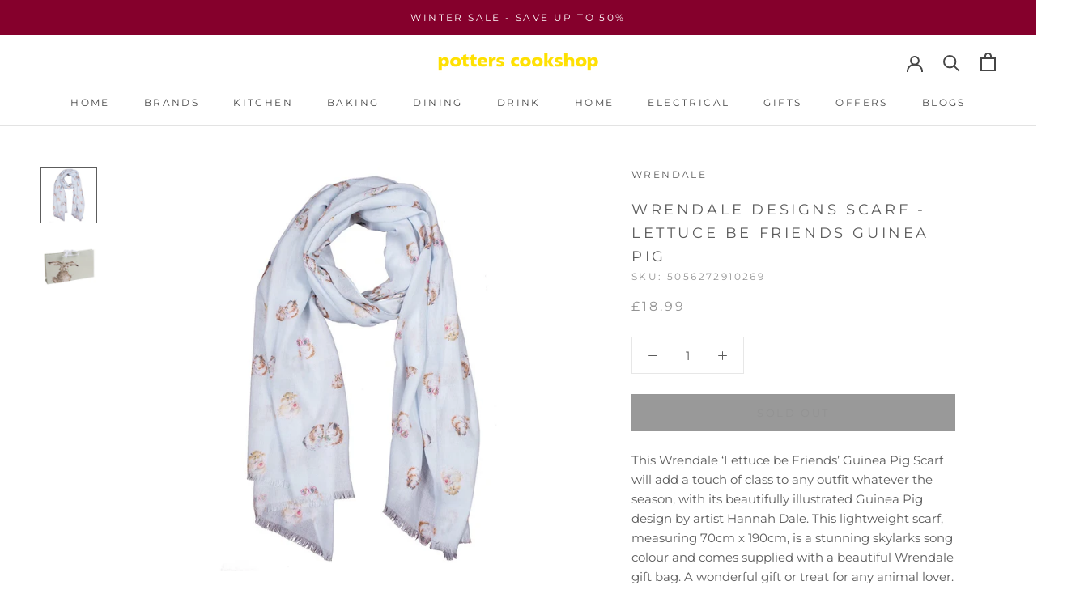

--- FILE ---
content_type: text/html; charset=utf-8
request_url: https://www.potterscookshop.co.uk/products/wrendale-designs-by-hannah-dale-lettuce-be-friends-guinea-pig-scarf
body_size: 79308
content:















<!doctype html>

<html class="no-js" lang="en">

<!-- Taboola Pixel Code -->
<script type='text/javascript'>
  window._tfa = window._tfa || [];
  window._tfa.push({notify: 'event', name: 'page_view', id: 1867371});
  !function (t, f, a, x) {
         if (!document.getElementById(x)) {
            t.async = 1;t.src = a;t.id=x;f.parentNode.insertBefore(t, f);
         }
  }(document.createElement('script'),
  document.getElementsByTagName('script')[0],
  '//cdn.taboola.com/libtrc/unip/1867371/tfa.js',
  'tb_tfa_script');
</script>
<!-- End of Taboola Pixel Code -->
  
  <head>    

    <script type="text/javascript">
    (function(c,l,a,r,i,t,y){
        c[a]=c[a]||function(){(c[a].q=c[a].q||[]).push(arguments)};
        t=l.createElement(r);t.async=1;t.src="https://www.clarity.ms/tag/"+i;
        y=l.getElementsByTagName(r)[0];y.parentNode.insertBefore(t,y);
    })(window, document, "clarity", "script", "jdhh1o3tpw");
</script>

    <script
  async
  data-environment="production"
  src="https://osm.klarnaservices.com/lib.js"
  data-client-id="f4de3623-ad5d-597f-a8e6-9c940ea9d5f9"
></script>
    
 
  <meta name="facebook-domain-verification" content="i8hahhck75k5blshy7mfku6mddwwn4" />
  <script>class RocketLazyLoadScripts{constructor(e){this.triggerEvents=e,this.eventOptions={passive:!0},this.userEventListener=this.triggerListener.bind(this),this.delayedScripts={normal:[],async:[],defer:[]},this.allJQueries=[]}_addUserInteractionListener(e){this.triggerEvents.forEach((t=>window.addEventListener(t,e.userEventListener,e.eventOptions)))}_removeUserInteractionListener(e){this.triggerEvents.forEach((t=>window.removeEventListener(t,e.userEventListener,e.eventOptions)))}triggerListener(){this._removeUserInteractionListener(this),"loading"===document.readyState?document.addEventListener("DOMContentLoaded",this._loadEverythingNow.bind(this)):this._loadEverythingNow()}async _loadEverythingNow(){this._delayEventListeners(),this._delayJQueryReady(this),this._handleDocumentWrite(),this._registerAllDelayedScripts(),this._preloadAllScripts(),await this._loadScriptsFromList(this.delayedScripts.normal),await this._loadScriptsFromList(this.delayedScripts.defer),await this._loadScriptsFromList(this.delayedScripts.async),await this._triggerDOMContentLoaded(),await this._triggerWindowLoad(),window.dispatchEvent(new Event("rocket-allScriptsLoaded"))}_registerAllDelayedScripts(){document.querySelectorAll("script[type=rocketlazyloadscript]").forEach((e=>{e.hasAttribute("src")?e.hasAttribute("async")&&!1!==e.async?this.delayedScripts.async.push(e):e.hasAttribute("defer")&&!1!==e.defer||"module"===e.getAttribute("data-rocket-type")?this.delayedScripts.defer.push(e):this.delayedScripts.normal.push(e):this.delayedScripts.normal.push(e)}))}async _transformScript(e){return await this._requestAnimFrame(),new Promise((t=>{const n=document.createElement("script");let r;[...e.attributes].forEach((e=>{let t=e.nodeName;"type"!==t&&("data-rocket-type"===t&&(t="type",r=e.nodeValue),n.setAttribute(t,e.nodeValue))})),e.hasAttribute("src")?(n.addEventListener("load",t),n.addEventListener("error",t)):(n.text=e.text,t()),e.parentNode.replaceChild(n,e)}))}async _loadScriptsFromList(e){const t=e.shift();return t?(await this._transformScript(t),this._loadScriptsFromList(e)):Promise.resolve()}_preloadAllScripts(){var e=document.createDocumentFragment();[...this.delayedScripts.normal,...this.delayedScripts.defer,...this.delayedScripts.async].forEach((t=>{const n=t.getAttribute("src");if(n){const t=document.createElement("link");t.href=n,t.rel="preload",t.as="script",e.appendChild(t)}})),document.head.appendChild(e)}_delayEventListeners(){let e={};function t(t,n){!function(t){function n(n){return e[t].eventsToRewrite.indexOf(n)>=0?"rocket-"+n:n}e[t]||(e[t]={originalFunctions:{add:t.addEventListener,remove:t.removeEventListener},eventsToRewrite:[]},t.addEventListener=function(){arguments[0]=n(arguments[0]),e[t].originalFunctions.add.apply(t,arguments)},t.removeEventListener=function(){arguments[0]=n(arguments[0]),e[t].originalFunctions.remove.apply(t,arguments)})}(t),e[t].eventsToRewrite.push(n)}function n(e,t){let n=e[t];Object.defineProperty(e,t,{get:()=>n||function(){},set(r){e["rocket"+t]=n=r}})}t(document,"DOMContentLoaded"),t(window,"DOMContentLoaded"),t(window,"load"),t(window,"pageshow"),t(document,"readystatechange"),n(document,"onreadystatechange"),n(window,"onload"),n(window,"onpageshow")}_delayJQueryReady(e){let t=window.jQuery;Object.defineProperty(window,"jQuery",{get:()=>t,set(n){if(n&&n.fn&&!e.allJQueries.includes(n)){n.fn.ready=n.fn.init.prototype.ready=function(t){e.domReadyFired?t.bind(document)(n):document.addEventListener("rocket-DOMContentLoaded",(()=>t.bind(document)(n)))};const t=n.fn.on;n.fn.on=n.fn.init.prototype.on=function(){if(this[0]===window){function e(e){return e.split(" ").map((e=>"load"===e||0===e.indexOf("load.")?"rocket-jquery-load":e)).join(" ")}"string"==typeof arguments[0]||arguments[0]instanceof String?arguments[0]=e(arguments[0]):"object"==typeof arguments[0]&&Object.keys(arguments[0]).forEach((t=>{delete Object.assign(arguments[0],{[e(t)]:arguments[0][t]})[t]}))}return t.apply(this,arguments),this},e.allJQueries.push(n)}t=n}})}async _triggerDOMContentLoaded(){this.domReadyFired=!0,await this._requestAnimFrame(),document.dispatchEvent(new Event("rocket-DOMContentLoaded")),await this._requestAnimFrame(),window.dispatchEvent(new Event("rocket-DOMContentLoaded")),await this._requestAnimFrame(),document.dispatchEvent(new Event("rocket-readystatechange")),await this._requestAnimFrame(),document.rocketonreadystatechange&&document.rocketonreadystatechange()}async _triggerWindowLoad(){await this._requestAnimFrame(),window.dispatchEvent(new Event("rocket-load")),await this._requestAnimFrame(),window.rocketonload&&window.rocketonload(),await this._requestAnimFrame(),this.allJQueries.forEach((e=>e(window).trigger("rocket-jquery-load"))),window.dispatchEvent(new Event("rocket-pageshow")),await this._requestAnimFrame(),window.rocketonpageshow&&window.rocketonpageshow()}_handleDocumentWrite(){const e=new Map;document.write=document.writeln=function(t){const n=document.currentScript,r=document.createRange(),i=n.parentElement;let o=e.get(n);void 0===o&&(o=n.nextSibling,e.set(n,o));const a=document.createDocumentFragment();r.setStart(a,0),a.appendChild(r.createContextualFragment(t)),i.insertBefore(a,o)}}async _requestAnimFrame(){return new Promise((e=>requestAnimationFrame(e)))}static run(){const e=new RocketLazyLoadScripts(["keydown","mousemove","touchmove","touchstart","touchend","wheel"]);e._addUserInteractionListener(e)}}RocketLazyLoadScripts.run();</script>



	<!-- Added by AVADA SEO Suite -->
	

<meta name="twitter:image" content="http://www.potterscookshop.co.uk/cdn/shop/products/d1c248b7acac566031526987c762da24e60146bb.jpg?v=1579788428">
    
<script>
  const avadaLightJsExclude = ['cdn.nfcube.com', 'assets/ecom.js', 'variant-title-king', 'linked_options_variants', 'smile-loader.js', 'smart-product-filter-search', 'rivo-loyalty-referrals', 'avada-cookie-consent', 'consentmo-gdpr', 'quinn'];
  const avadaLightJsInclude = ['https://www.googletagmanager.com/', 'https://connect.facebook.net/', 'https://business-api.tiktok.com/', 'https://static.klaviyo.com/'];
  window.AVADA_SPEED_BLACKLIST = avadaLightJsInclude.map(item => new RegExp(item, 'i'));
  window.AVADA_SPEED_WHITELIST = avadaLightJsExclude.map(item => new RegExp(item, 'i'));
</script>

<script>
  const isSpeedUpEnable = !1741336261188 || Date.now() < 1741336261188;
  if (isSpeedUpEnable) {
    const avadaSpeedUp=0.5;
    if(isSpeedUpEnable) {
  function _0x55aa(_0x575858,_0x2fd0be){const _0x30a92f=_0x1cb5();return _0x55aa=function(_0x4e8b41,_0xcd1690){_0x4e8b41=_0x4e8b41-(0xb5e+0xd*0x147+-0x1b1a);let _0x1c09f7=_0x30a92f[_0x4e8b41];return _0x1c09f7;},_0x55aa(_0x575858,_0x2fd0be);}(function(_0x4ad4dc,_0x42545f){const _0x5c7741=_0x55aa,_0x323f4d=_0x4ad4dc();while(!![]){try{const _0x588ea5=parseInt(_0x5c7741(0x10c))/(0xb6f+-0x1853+0xce5)*(-parseInt(_0x5c7741(0x157))/(-0x2363*0x1+0x1dd4+0x591*0x1))+-parseInt(_0x5c7741(0x171))/(0x269b+-0xeb+-0xf*0x283)*(parseInt(_0x5c7741(0x116))/(0x2e1+0x1*0x17b3+-0x110*0x19))+-parseInt(_0x5c7741(0x147))/(-0x1489+-0x312*0x6+0x26fa*0x1)+-parseInt(_0x5c7741(0xfa))/(-0x744+0x1*0xb5d+-0x413)*(-parseInt(_0x5c7741(0x102))/(-0x1e87+0x9e*-0x16+0x2c22))+parseInt(_0x5c7741(0x136))/(0x1e2d+0x1498+-0x1a3*0x1f)+parseInt(_0x5c7741(0x16e))/(0x460+0x1d96+0x3*-0xb4f)*(-parseInt(_0x5c7741(0xe3))/(-0x9ca+-0x1*-0x93f+0x1*0x95))+parseInt(_0x5c7741(0xf8))/(-0x1f73*0x1+0x6*-0x510+0x3dde);if(_0x588ea5===_0x42545f)break;else _0x323f4d['push'](_0x323f4d['shift']());}catch(_0x5d6d7e){_0x323f4d['push'](_0x323f4d['shift']());}}}(_0x1cb5,-0x193549+0x5dc3*-0x31+-0x2f963*-0x13),(function(){const _0x5cb2b4=_0x55aa,_0x23f9e9={'yXGBq':function(_0x237aef,_0x385938){return _0x237aef!==_0x385938;},'XduVF':function(_0x21018d,_0x56ff60){return _0x21018d===_0x56ff60;},'RChnz':_0x5cb2b4(0xf4)+_0x5cb2b4(0xe9)+_0x5cb2b4(0x14a),'TAsuR':function(_0xe21eca,_0x33e114){return _0xe21eca%_0x33e114;},'EvLYw':function(_0x1326ad,_0x261d04){return _0x1326ad!==_0x261d04;},'nnhAQ':_0x5cb2b4(0x107),'swpMF':_0x5cb2b4(0x16d),'plMMu':_0x5cb2b4(0xe8)+_0x5cb2b4(0x135),'PqBPA':function(_0x2ba85c,_0x35b541){return _0x2ba85c<_0x35b541;},'NKPCA':_0x5cb2b4(0xfc),'TINqh':function(_0x4116e3,_0x3ffd02,_0x2c8722){return _0x4116e3(_0x3ffd02,_0x2c8722);},'BAueN':_0x5cb2b4(0x120),'NgloT':_0x5cb2b4(0x14c),'ThSSU':function(_0xeb212a,_0x4341c1){return _0xeb212a+_0x4341c1;},'lDDHN':function(_0x4a1a48,_0x45ebfb){return _0x4a1a48 instanceof _0x45ebfb;},'toAYB':function(_0xcf0fa9,_0xf5fa6a){return _0xcf0fa9 instanceof _0xf5fa6a;},'VMiyW':function(_0x5300e4,_0x44e0f4){return _0x5300e4(_0x44e0f4);},'iyhbw':_0x5cb2b4(0x119),'zuWfR':function(_0x19c3e4,_0x4ee6e8){return _0x19c3e4<_0x4ee6e8;},'vEmrv':function(_0xd798cf,_0x5ea2dd){return _0xd798cf!==_0x5ea2dd;},'yxERj':function(_0x24b03b,_0x5aa292){return _0x24b03b||_0x5aa292;},'MZpwM':_0x5cb2b4(0x110)+_0x5cb2b4(0x109)+'pt','IeUHK':function(_0x5a4c7e,_0x2edf70){return _0x5a4c7e-_0x2edf70;},'Idvge':function(_0x3b526e,_0x36b469){return _0x3b526e<_0x36b469;},'qRwfm':_0x5cb2b4(0x16b)+_0x5cb2b4(0xf1),'CvXDN':function(_0x4b4208,_0x1db216){return _0x4b4208<_0x1db216;},'acPIM':function(_0x7d44b7,_0x3020d2){return _0x7d44b7(_0x3020d2);},'MyLMO':function(_0x22d4b2,_0xe7a6a0){return _0x22d4b2<_0xe7a6a0;},'boDyh':function(_0x176992,_0x346381,_0xab7fc){return _0x176992(_0x346381,_0xab7fc);},'ZANXD':_0x5cb2b4(0x10f)+_0x5cb2b4(0x12a)+_0x5cb2b4(0x142),'CXwRZ':_0x5cb2b4(0x123)+_0x5cb2b4(0x15f),'AuMHM':_0x5cb2b4(0x161),'KUuFZ':_0x5cb2b4(0xe6),'MSwtw':_0x5cb2b4(0x13a),'ERvPB':_0x5cb2b4(0x134),'ycTDj':_0x5cb2b4(0x15b),'Tvhir':_0x5cb2b4(0x154)},_0x469be1=_0x23f9e9[_0x5cb2b4(0x153)],_0x36fe07={'blacklist':window[_0x5cb2b4(0x11f)+_0x5cb2b4(0x115)+'T'],'whitelist':window[_0x5cb2b4(0x11f)+_0x5cb2b4(0x13e)+'T']},_0x26516a={'blacklisted':[]},_0x34e4a6=(_0x2be2f5,_0x25b3b2)=>{const _0x80dd2=_0x5cb2b4;if(_0x2be2f5&&(!_0x25b3b2||_0x23f9e9[_0x80dd2(0x13b)](_0x25b3b2,_0x469be1))&&(!_0x36fe07[_0x80dd2(0x170)]||_0x36fe07[_0x80dd2(0x170)][_0x80dd2(0x151)](_0xa5c7cf=>_0xa5c7cf[_0x80dd2(0x12b)](_0x2be2f5)))&&(!_0x36fe07[_0x80dd2(0x165)]||_0x36fe07[_0x80dd2(0x165)][_0x80dd2(0x156)](_0x4e2570=>!_0x4e2570[_0x80dd2(0x12b)](_0x2be2f5)))&&_0x23f9e9[_0x80dd2(0xf7)](avadaSpeedUp,0x5*0x256+-0x1*0x66c+-0x542+0.5)&&_0x2be2f5[_0x80dd2(0x137)](_0x23f9e9[_0x80dd2(0xe7)])){const _0x413c89=_0x2be2f5[_0x80dd2(0x16c)];return _0x23f9e9[_0x80dd2(0xf7)](_0x23f9e9[_0x80dd2(0x11e)](_0x413c89,-0x1deb*-0x1+0xf13+-0x2cfc),0x1176+-0x78b*0x5+0x1441);}return _0x2be2f5&&(!_0x25b3b2||_0x23f9e9[_0x80dd2(0xed)](_0x25b3b2,_0x469be1))&&(!_0x36fe07[_0x80dd2(0x170)]||_0x36fe07[_0x80dd2(0x170)][_0x80dd2(0x151)](_0x3d689d=>_0x3d689d[_0x80dd2(0x12b)](_0x2be2f5)))&&(!_0x36fe07[_0x80dd2(0x165)]||_0x36fe07[_0x80dd2(0x165)][_0x80dd2(0x156)](_0x26a7b3=>!_0x26a7b3[_0x80dd2(0x12b)](_0x2be2f5)));},_0x11462f=function(_0x42927f){const _0x346823=_0x5cb2b4,_0x5426ae=_0x42927f[_0x346823(0x159)+'te'](_0x23f9e9[_0x346823(0x14e)]);return _0x36fe07[_0x346823(0x170)]&&_0x36fe07[_0x346823(0x170)][_0x346823(0x156)](_0x107b0d=>!_0x107b0d[_0x346823(0x12b)](_0x5426ae))||_0x36fe07[_0x346823(0x165)]&&_0x36fe07[_0x346823(0x165)][_0x346823(0x151)](_0x1e7160=>_0x1e7160[_0x346823(0x12b)](_0x5426ae));},_0x39299f=new MutationObserver(_0x45c995=>{const _0x21802a=_0x5cb2b4,_0x3bc801={'mafxh':function(_0x6f9c57,_0x229989){const _0x9d39b1=_0x55aa;return _0x23f9e9[_0x9d39b1(0xf7)](_0x6f9c57,_0x229989);},'SrchE':_0x23f9e9[_0x21802a(0xe2)],'pvjbV':_0x23f9e9[_0x21802a(0xf6)]};for(let _0x333494=-0x7d7+-0x893+0x106a;_0x23f9e9[_0x21802a(0x158)](_0x333494,_0x45c995[_0x21802a(0x16c)]);_0x333494++){const {addedNodes:_0x1b685b}=_0x45c995[_0x333494];for(let _0x2f087=0x1f03+0x84b+0x1*-0x274e;_0x23f9e9[_0x21802a(0x158)](_0x2f087,_0x1b685b[_0x21802a(0x16c)]);_0x2f087++){const _0x4e5bac=_0x1b685b[_0x2f087];if(_0x23f9e9[_0x21802a(0xf7)](_0x4e5bac[_0x21802a(0x121)],-0x1f3a+-0x1*0x1b93+-0x3*-0x139a)&&_0x23f9e9[_0x21802a(0xf7)](_0x4e5bac[_0x21802a(0x152)],_0x23f9e9[_0x21802a(0xe0)])){const _0x5d9a67=_0x4e5bac[_0x21802a(0x107)],_0x3fb522=_0x4e5bac[_0x21802a(0x16d)];if(_0x23f9e9[_0x21802a(0x103)](_0x34e4a6,_0x5d9a67,_0x3fb522)){_0x26516a[_0x21802a(0x160)+'d'][_0x21802a(0x128)]([_0x4e5bac,_0x4e5bac[_0x21802a(0x16d)]]),_0x4e5bac[_0x21802a(0x16d)]=_0x469be1;const _0x1e52da=function(_0x2c95ff){const _0x359b13=_0x21802a;if(_0x3bc801[_0x359b13(0x118)](_0x4e5bac[_0x359b13(0x159)+'te'](_0x3bc801[_0x359b13(0x166)]),_0x469be1))_0x2c95ff[_0x359b13(0x112)+_0x359b13(0x150)]();_0x4e5bac[_0x359b13(0xec)+_0x359b13(0x130)](_0x3bc801[_0x359b13(0xe4)],_0x1e52da);};_0x4e5bac[_0x21802a(0x12d)+_0x21802a(0x163)](_0x23f9e9[_0x21802a(0xf6)],_0x1e52da),_0x4e5bac[_0x21802a(0x12c)+_0x21802a(0x131)]&&_0x4e5bac[_0x21802a(0x12c)+_0x21802a(0x131)][_0x21802a(0x11a)+'d'](_0x4e5bac);}}}}});_0x39299f[_0x5cb2b4(0x105)](document[_0x5cb2b4(0x10b)+_0x5cb2b4(0x16a)],{'childList':!![],'subtree':!![]});const _0x2910a9=/[|\\{}()\[\]^$+*?.]/g,_0xa9f173=function(..._0x1baa33){const _0x3053cc=_0x5cb2b4,_0x2e6f61={'mMWha':function(_0x158c76,_0x5c404b){const _0x25a05c=_0x55aa;return _0x23f9e9[_0x25a05c(0xf7)](_0x158c76,_0x5c404b);},'BXirI':_0x23f9e9[_0x3053cc(0x141)],'COGok':function(_0x421bf7,_0x55453a){const _0x4fd417=_0x3053cc;return _0x23f9e9[_0x4fd417(0x167)](_0x421bf7,_0x55453a);},'XLSAp':function(_0x193984,_0x35c446){const _0x5bbecf=_0x3053cc;return _0x23f9e9[_0x5bbecf(0xed)](_0x193984,_0x35c446);},'EygRw':function(_0xfbb69c,_0x21b15d){const _0xe5c840=_0x3053cc;return _0x23f9e9[_0xe5c840(0x104)](_0xfbb69c,_0x21b15d);},'xZuNx':_0x23f9e9[_0x3053cc(0x139)],'SBUaW':function(_0x5739bf,_0x2c2fab){const _0x42cbb1=_0x3053cc;return _0x23f9e9[_0x42cbb1(0x172)](_0x5739bf,_0x2c2fab);},'EAoTR':function(_0x123b29,_0x5b29bf){const _0x2828d2=_0x3053cc;return _0x23f9e9[_0x2828d2(0x11d)](_0x123b29,_0x5b29bf);},'cdYdq':_0x23f9e9[_0x3053cc(0x14e)],'WzJcf':_0x23f9e9[_0x3053cc(0xe2)],'nytPK':function(_0x53f733,_0x4ad021){const _0x4f0333=_0x3053cc;return _0x23f9e9[_0x4f0333(0x148)](_0x53f733,_0x4ad021);},'oUrHG':_0x23f9e9[_0x3053cc(0x14d)],'dnxjX':function(_0xed6b5f,_0x573f55){const _0x57aa03=_0x3053cc;return _0x23f9e9[_0x57aa03(0x15a)](_0xed6b5f,_0x573f55);}};_0x23f9e9[_0x3053cc(0x15d)](_0x1baa33[_0x3053cc(0x16c)],-0x1a3*-0x9+-0xf9*0xb+-0x407*0x1)?(_0x36fe07[_0x3053cc(0x170)]=[],_0x36fe07[_0x3053cc(0x165)]=[]):(_0x36fe07[_0x3053cc(0x170)]&&(_0x36fe07[_0x3053cc(0x170)]=_0x36fe07[_0x3053cc(0x170)][_0x3053cc(0x106)](_0xa8e001=>_0x1baa33[_0x3053cc(0x156)](_0x4a8a28=>{const _0x2e425b=_0x3053cc;if(_0x2e6f61[_0x2e425b(0x111)](typeof _0x4a8a28,_0x2e6f61[_0x2e425b(0x155)]))return!_0xa8e001[_0x2e425b(0x12b)](_0x4a8a28);else{if(_0x2e6f61[_0x2e425b(0xeb)](_0x4a8a28,RegExp))return _0x2e6f61[_0x2e425b(0x145)](_0xa8e001[_0x2e425b(0xdf)](),_0x4a8a28[_0x2e425b(0xdf)]());}}))),_0x36fe07[_0x3053cc(0x165)]&&(_0x36fe07[_0x3053cc(0x165)]=[..._0x36fe07[_0x3053cc(0x165)],..._0x1baa33[_0x3053cc(0xff)](_0x4e4c02=>{const _0x7c755c=_0x3053cc;if(_0x23f9e9[_0x7c755c(0xf7)](typeof _0x4e4c02,_0x23f9e9[_0x7c755c(0x141)])){const _0x932437=_0x4e4c02[_0x7c755c(0xea)](_0x2910a9,_0x23f9e9[_0x7c755c(0x16f)]),_0x34e686=_0x23f9e9[_0x7c755c(0xf0)](_0x23f9e9[_0x7c755c(0xf0)]('.*',_0x932437),'.*');if(_0x36fe07[_0x7c755c(0x165)][_0x7c755c(0x156)](_0x21ef9a=>_0x21ef9a[_0x7c755c(0xdf)]()!==_0x34e686[_0x7c755c(0xdf)]()))return new RegExp(_0x34e686);}else{if(_0x23f9e9[_0x7c755c(0x117)](_0x4e4c02,RegExp)){if(_0x36fe07[_0x7c755c(0x165)][_0x7c755c(0x156)](_0x5a3f09=>_0x5a3f09[_0x7c755c(0xdf)]()!==_0x4e4c02[_0x7c755c(0xdf)]()))return _0x4e4c02;}}return null;})[_0x3053cc(0x106)](Boolean)]));const _0x3eeb55=document[_0x3053cc(0x11b)+_0x3053cc(0x10e)](_0x23f9e9[_0x3053cc(0xf0)](_0x23f9e9[_0x3053cc(0xf0)](_0x23f9e9[_0x3053cc(0x122)],_0x469be1),'"]'));for(let _0xf831f7=-0x21aa+-0x1793+0x393d*0x1;_0x23f9e9[_0x3053cc(0x14b)](_0xf831f7,_0x3eeb55[_0x3053cc(0x16c)]);_0xf831f7++){const _0x5868cb=_0x3eeb55[_0xf831f7];_0x23f9e9[_0x3053cc(0x132)](_0x11462f,_0x5868cb)&&(_0x26516a[_0x3053cc(0x160)+'d'][_0x3053cc(0x128)]([_0x5868cb,_0x23f9e9[_0x3053cc(0x14d)]]),_0x5868cb[_0x3053cc(0x12c)+_0x3053cc(0x131)][_0x3053cc(0x11a)+'d'](_0x5868cb));}let _0xdf8cd0=-0x17da+0x2461+-0xc87*0x1;[..._0x26516a[_0x3053cc(0x160)+'d']][_0x3053cc(0x10d)](([_0x226aeb,_0x33eaa7],_0xe33bca)=>{const _0x2aa7bf=_0x3053cc;if(_0x2e6f61[_0x2aa7bf(0x143)](_0x11462f,_0x226aeb)){const _0x41da0d=document[_0x2aa7bf(0x11c)+_0x2aa7bf(0x131)](_0x2e6f61[_0x2aa7bf(0x127)]);for(let _0x6784c7=0xd7b+-0xaa5+-0x2d6;_0x2e6f61[_0x2aa7bf(0x164)](_0x6784c7,_0x226aeb[_0x2aa7bf(0xe5)][_0x2aa7bf(0x16c)]);_0x6784c7++){const _0x4ca758=_0x226aeb[_0x2aa7bf(0xe5)][_0x6784c7];_0x2e6f61[_0x2aa7bf(0x12f)](_0x4ca758[_0x2aa7bf(0x133)],_0x2e6f61[_0x2aa7bf(0x13f)])&&_0x2e6f61[_0x2aa7bf(0x145)](_0x4ca758[_0x2aa7bf(0x133)],_0x2e6f61[_0x2aa7bf(0x100)])&&_0x41da0d[_0x2aa7bf(0xe1)+'te'](_0x4ca758[_0x2aa7bf(0x133)],_0x226aeb[_0x2aa7bf(0xe5)][_0x6784c7][_0x2aa7bf(0x12e)]);}_0x41da0d[_0x2aa7bf(0xe1)+'te'](_0x2e6f61[_0x2aa7bf(0x13f)],_0x226aeb[_0x2aa7bf(0x107)]),_0x41da0d[_0x2aa7bf(0xe1)+'te'](_0x2e6f61[_0x2aa7bf(0x100)],_0x2e6f61[_0x2aa7bf(0x101)](_0x33eaa7,_0x2e6f61[_0x2aa7bf(0x126)])),document[_0x2aa7bf(0x113)][_0x2aa7bf(0x146)+'d'](_0x41da0d),_0x26516a[_0x2aa7bf(0x160)+'d'][_0x2aa7bf(0x162)](_0x2e6f61[_0x2aa7bf(0x13d)](_0xe33bca,_0xdf8cd0),-0x105d*0x2+0x1*-0xeaa+0x2f65),_0xdf8cd0++;}}),_0x36fe07[_0x3053cc(0x170)]&&_0x23f9e9[_0x3053cc(0xf3)](_0x36fe07[_0x3053cc(0x170)][_0x3053cc(0x16c)],0x10f2+-0x1a42+0x951)&&_0x39299f[_0x3053cc(0x15c)]();},_0x4c2397=document[_0x5cb2b4(0x11c)+_0x5cb2b4(0x131)],_0x573f89={'src':Object[_0x5cb2b4(0x14f)+_0x5cb2b4(0xfd)+_0x5cb2b4(0x144)](HTMLScriptElement[_0x5cb2b4(0xf9)],_0x23f9e9[_0x5cb2b4(0x14e)]),'type':Object[_0x5cb2b4(0x14f)+_0x5cb2b4(0xfd)+_0x5cb2b4(0x144)](HTMLScriptElement[_0x5cb2b4(0xf9)],_0x23f9e9[_0x5cb2b4(0xe2)])};document[_0x5cb2b4(0x11c)+_0x5cb2b4(0x131)]=function(..._0x4db605){const _0x1480b5=_0x5cb2b4,_0x3a6982={'KNNxG':function(_0x32fa39,_0x2a57e4,_0x3cc08f){const _0x5ead12=_0x55aa;return _0x23f9e9[_0x5ead12(0x169)](_0x32fa39,_0x2a57e4,_0x3cc08f);}};if(_0x23f9e9[_0x1480b5(0x13b)](_0x4db605[-0x4*-0x376+0x4*0x2f+-0xe94][_0x1480b5(0x140)+'e'](),_0x23f9e9[_0x1480b5(0x139)]))return _0x4c2397[_0x1480b5(0x114)](document)(..._0x4db605);const _0x2f091d=_0x4c2397[_0x1480b5(0x114)](document)(..._0x4db605);try{Object[_0x1480b5(0xf2)+_0x1480b5(0x149)](_0x2f091d,{'src':{..._0x573f89[_0x1480b5(0x107)],'set'(_0x3ae2bc){const _0x5d6fdc=_0x1480b5;_0x3a6982[_0x5d6fdc(0x129)](_0x34e4a6,_0x3ae2bc,_0x2f091d[_0x5d6fdc(0x16d)])&&_0x573f89[_0x5d6fdc(0x16d)][_0x5d6fdc(0x10a)][_0x5d6fdc(0x125)](this,_0x469be1),_0x573f89[_0x5d6fdc(0x107)][_0x5d6fdc(0x10a)][_0x5d6fdc(0x125)](this,_0x3ae2bc);}},'type':{..._0x573f89[_0x1480b5(0x16d)],'get'(){const _0x436e9e=_0x1480b5,_0x4b63b9=_0x573f89[_0x436e9e(0x16d)][_0x436e9e(0xfb)][_0x436e9e(0x125)](this);if(_0x23f9e9[_0x436e9e(0xf7)](_0x4b63b9,_0x469be1)||_0x23f9e9[_0x436e9e(0x103)](_0x34e4a6,this[_0x436e9e(0x107)],_0x4b63b9))return null;return _0x4b63b9;},'set'(_0x174ea3){const _0x1dff57=_0x1480b5,_0xa2fd13=_0x23f9e9[_0x1dff57(0x103)](_0x34e4a6,_0x2f091d[_0x1dff57(0x107)],_0x2f091d[_0x1dff57(0x16d)])?_0x469be1:_0x174ea3;_0x573f89[_0x1dff57(0x16d)][_0x1dff57(0x10a)][_0x1dff57(0x125)](this,_0xa2fd13);}}}),_0x2f091d[_0x1480b5(0xe1)+'te']=function(_0x5b0870,_0x8c60d5){const _0xab22d4=_0x1480b5;if(_0x23f9e9[_0xab22d4(0xf7)](_0x5b0870,_0x23f9e9[_0xab22d4(0xe2)])||_0x23f9e9[_0xab22d4(0xf7)](_0x5b0870,_0x23f9e9[_0xab22d4(0x14e)]))_0x2f091d[_0x5b0870]=_0x8c60d5;else HTMLScriptElement[_0xab22d4(0xf9)][_0xab22d4(0xe1)+'te'][_0xab22d4(0x125)](_0x2f091d,_0x5b0870,_0x8c60d5);};}catch(_0x5a9461){console[_0x1480b5(0x168)](_0x23f9e9[_0x1480b5(0xef)],_0x5a9461);}return _0x2f091d;};const _0x5883c5=[_0x23f9e9[_0x5cb2b4(0xfe)],_0x23f9e9[_0x5cb2b4(0x13c)],_0x23f9e9[_0x5cb2b4(0xf5)],_0x23f9e9[_0x5cb2b4(0x15e)],_0x23f9e9[_0x5cb2b4(0x138)],_0x23f9e9[_0x5cb2b4(0x124)]],_0x4ab8d2=_0x5883c5[_0x5cb2b4(0xff)](_0x439d08=>{return{'type':_0x439d08,'listener':()=>_0xa9f173(),'options':{'passive':!![]}};});_0x4ab8d2[_0x5cb2b4(0x10d)](_0x4d3535=>{const _0x3882ab=_0x5cb2b4;document[_0x3882ab(0x12d)+_0x3882ab(0x163)](_0x4d3535[_0x3882ab(0x16d)],_0x4d3535[_0x3882ab(0xee)],_0x4d3535[_0x3882ab(0x108)]);});}()));function _0x1cb5(){const _0x15f8e0=['ault','some','tagName','CXwRZ','wheel','BXirI','every','6lYvYYX','PqBPA','getAttribu','IeUHK','touchstart','disconnect','Idvge','ERvPB','/blocked','blackliste','keydown','splice','stener','SBUaW','whitelist','SrchE','toAYB','warn','boDyh','ement','script[typ','length','type','346347wGqEBH','NgloT','blacklist','33OVoYHk','zuWfR','toString','NKPCA','setAttribu','swpMF','230EEqEiq','pvjbV','attributes','mousemove','RChnz','beforescri','y.com/exte','replace','COGok','removeEven','EvLYw','listener','ZANXD','ThSSU','e="','defineProp','MyLMO','cdn.shopif','MSwtw','plMMu','XduVF','22621984JRJQxz','prototype','8818116NVbcZr','get','SCRIPT','ertyDescri','AuMHM','map','WzJcf','nytPK','7kiZatp','TINqh','VMiyW','observe','filter','src','options','n/javascri','set','documentEl','478083wuqgQV','forEach','torAll','Avada cann','applicatio','mMWha','preventDef','head','bind','D_BLACKLIS','75496skzGVx','lDDHN','mafxh','script','removeChil','querySelec','createElem','vEmrv','TAsuR','AVADA_SPEE','string','nodeType','qRwfm','javascript','Tvhir','call','oUrHG','xZuNx','push','KNNxG','ot lazy lo','test','parentElem','addEventLi','value','EAoTR','tListener','ent','acPIM','name','touchmove','ptexecute','6968312SmqlIb','includes','ycTDj','iyhbw','touchend','yXGBq','KUuFZ','dnxjX','D_WHITELIS','cdYdq','toLowerCas','BAueN','ad script','EygRw','ptor','XLSAp','appendChil','4975500NoPAFA','yxERj','erties','nsions','CvXDN','\$&','MZpwM','nnhAQ','getOwnProp'];_0x1cb5=function(){return _0x15f8e0;};return _0x1cb5();}
}
    class LightJsLoader{constructor(e){this.jQs=[],this.listener=this.handleListener.bind(this,e),this.scripts=["default","defer","async"].reduce(((e,t)=>({...e,[t]:[]})),{});const t=this;e.forEach((e=>window.addEventListener(e,t.listener,{passive:!0})))}handleListener(e){const t=this;return e.forEach((e=>window.removeEventListener(e,t.listener))),"complete"===document.readyState?this.handleDOM():document.addEventListener("readystatechange",(e=>{if("complete"===e.target.readyState)return setTimeout(t.handleDOM.bind(t),1)}))}async handleDOM(){this.suspendEvent(),this.suspendJQuery(),this.findScripts(),this.preloadScripts();for(const e of Object.keys(this.scripts))await this.replaceScripts(this.scripts[e]);for(const e of["DOMContentLoaded","readystatechange"])await this.requestRepaint(),document.dispatchEvent(new Event("lightJS-"+e));document.lightJSonreadystatechange&&document.lightJSonreadystatechange();for(const e of["DOMContentLoaded","load"])await this.requestRepaint(),window.dispatchEvent(new Event("lightJS-"+e));await this.requestRepaint(),window.lightJSonload&&window.lightJSonload(),await this.requestRepaint(),this.jQs.forEach((e=>e(window).trigger("lightJS-jquery-load"))),window.dispatchEvent(new Event("lightJS-pageshow")),await this.requestRepaint(),window.lightJSonpageshow&&window.lightJSonpageshow()}async requestRepaint(){return new Promise((e=>requestAnimationFrame(e)))}findScripts(){document.querySelectorAll("script[type=lightJs]").forEach((e=>{e.hasAttribute("src")?e.hasAttribute("async")&&e.async?this.scripts.async.push(e):e.hasAttribute("defer")&&e.defer?this.scripts.defer.push(e):this.scripts.default.push(e):this.scripts.default.push(e)}))}preloadScripts(){const e=this,t=Object.keys(this.scripts).reduce(((t,n)=>[...t,...e.scripts[n]]),[]),n=document.createDocumentFragment();t.forEach((e=>{const t=e.getAttribute("src");if(!t)return;const s=document.createElement("link");s.href=t,s.rel="preload",s.as="script",n.appendChild(s)})),document.head.appendChild(n)}async replaceScripts(e){let t;for(;t=e.shift();)await this.requestRepaint(),new Promise((e=>{const n=document.createElement("script");[...t.attributes].forEach((e=>{"type"!==e.nodeName&&n.setAttribute(e.nodeName,e.nodeValue)})),t.hasAttribute("src")?(n.addEventListener("load",e),n.addEventListener("error",e)):(n.text=t.text,e()),t.parentNode.replaceChild(n,t)}))}suspendEvent(){const e={};[{obj:document,name:"DOMContentLoaded"},{obj:window,name:"DOMContentLoaded"},{obj:window,name:"load"},{obj:window,name:"pageshow"},{obj:document,name:"readystatechange"}].map((t=>function(t,n){function s(n){return e[t].list.indexOf(n)>=0?"lightJS-"+n:n}e[t]||(e[t]={list:[n],add:t.addEventListener,remove:t.removeEventListener},t.addEventListener=(...n)=>{n[0]=s(n[0]),e[t].add.apply(t,n)},t.removeEventListener=(...n)=>{n[0]=s(n[0]),e[t].remove.apply(t,n)})}(t.obj,t.name))),[{obj:document,name:"onreadystatechange"},{obj:window,name:"onpageshow"}].map((e=>function(e,t){let n=e[t];Object.defineProperty(e,t,{get:()=>n||function(){},set:s=>{e["lightJS"+t]=n=s}})}(e.obj,e.name)))}suspendJQuery(){const e=this;let t=window.jQuery;Object.defineProperty(window,"jQuery",{get:()=>t,set(n){if(!n||!n.fn||!e.jQs.includes(n))return void(t=n);n.fn.ready=n.fn.init.prototype.ready=e=>{e.bind(document)(n)};const s=n.fn.on;n.fn.on=n.fn.init.prototype.on=function(...e){if(window!==this[0])return s.apply(this,e),this;const t=e=>e.split(" ").map((e=>"load"===e||0===e.indexOf("load.")?"lightJS-jquery-load":e)).join(" ");return"string"==typeof e[0]||e[0]instanceof String?(e[0]=t(e[0]),s.apply(this,e),this):("object"==typeof e[0]&&Object.keys(e[0]).forEach((n=>{delete Object.assign(e[0],{[t(n)]:e[0][n]})[n]})),s.apply(this,e),this)},e.jQs.push(n),t=n}})}}
new LightJsLoader(["keydown","mousemove","touchend","touchmove","touchstart","wheel"]);
  }
</script>


<!-- Added by AVADA SEO Suite: Product Structured Data -->
<script type="application/ld+json">{
"@context": "https://schema.org/",
"@type": "Product",
"@id": "https://www.potterscookshop.co.uk/products/wrendale-designs-by-hannah-dale-lettuce-be-friends-guinea-pig-scarf",
"name": "Wrendale Designs Scarf - Lettuce be Friends Guinea Pig",
"description": "This Wrendale ‘Lettuce be Friends’ Guinea Pig Scarf will add a touch of class to any outfit whatever the season, with its beautifully illustrated Guinea Pig design by artist Hannah Dale. This lightweight scarf, measuring 70cm x 190cm, is a stunning skylarks song colour and comes supplied with a beautiful Wrendale gift bag. A wonderful gift or treat for any animal lover.Product Features‘Lettuce be Friends’ Guinea Pig designSkylarks song background colourSize: W 70cm x H 190cmMade from lightweight polyesterSupplied with gift bag",
"brand": {
  "@type": "Brand",
  "name": "Wrendale"
},
"offers": {
  "@type": "Offer",
  "price": "18.99",
  "priceCurrency": "GBP",
  "itemCondition": "https://schema.org/NewCondition",
  "availability": "https://schema.org/OutOfStock",
  "url": "https://www.potterscookshop.co.uk/products/wrendale-designs-by-hannah-dale-lettuce-be-friends-guinea-pig-scarf"
},
"image": [
  "https://www.potterscookshop.co.uk/cdn/shop/products/d1c248b7acac566031526987c762da24e60146bb.jpg?v=1579788428",
  "https://www.potterscookshop.co.uk/cdn/shop/products/SCFBAG-Gift-Bag_e3531e5d-45c3-457b-84cc-869e58ef61b1.jpg?v=1579790385"
],
"releaseDate": "2020-01-23 14:42:34 +0000",
"sku": "5056272910269",
"mpn": "5056272910269"}</script>
<!-- /Added by AVADA SEO Suite --><!-- Added by AVADA SEO Suite: Breadcrumb Structured Data  -->
<script type="application/ld+json">{
  "@context": "https://schema.org",
  "@type": "BreadcrumbList",
  "itemListElement": [{
    "@type": "ListItem",
    "position": 1,
    "name": "Home",
    "item": "https://www.potterscookshop.co.uk"
  }, {
    "@type": "ListItem",
    "position": 2,
    "name": "Wrendale Designs Scarf - Lettuce be Friends Guinea Pig",
    "item": "https://www.potterscookshop.co.uk/products/wrendale-designs-by-hannah-dale-lettuce-be-friends-guinea-pig-scarf"
  }]
}
</script>
<!-- Added by AVADA SEO Suite -->

	<!-- /Added by AVADA SEO Suite -->

<script>
                    var queryString = window.location.search;

                    if(queryString != '') {
                        var pathName = window.location.pathname;
                        var url = pathName + queryString;
                        var urlsToCheck = '/collections/sale?page=3,/collections/sale?page=140,/collections/sale?page=2'
                        var urlsToCheck = urlsToCheck.split(',');
                        var allowUrlsToCheck = ''
                        if(allowUrlsToCheck != '') {
                            var allowUrlsToCheck = allowUrlsToCheck.split(',');
                        }

                        if(document.readyState === "complete" || (document.readyState !== "loading" && !document.documentElement.doScroll)) {
                            var processNoIndex = true;
                        } else {
                            var processNoIndex = true;
                        }

                        if(processNoIndex == true) {
                            var allowFound = false;
                            var applyNoIndex = false;

                            if(allowUrlsToCheck != '') {
                                for (i = 0; i < allowUrlsToCheck.length; i++) {
                                    var allowCheckQueryString = url.includes(allowUrlsToCheck[i]);

                                    if(allowCheckQueryString == true) {
                                        allowFound = true;
                                        break;
                                    }
                                }
                            }

                            if(allowFound == false) {
                                for (i = 0; i < urlsToCheck.length; i++) {
                                    var checkQueryString = url.includes(urlsToCheck[i]);

                                    if(checkQueryString == true) {
                                        applyNoIndex = true;
                                        break;
                                    }
                                }

                                if(applyNoIndex == true) {
                                    var metaRobots = document.getElementsByName("robots");
                                    for(var i=metaRobots.length-1;i>=0;i--)
                                    {
                                        metaRobots[i].parentNode.removeChild(metaRobots[i]);
                                    }

                                    var meta = document.createElement('meta');
                                    meta.name = "robots";
                                    meta.content = "noindex, nofollow";
                                    document.getElementsByTagName('head')[0].appendChild(meta);
                                }
                            } else {
                                var metaRobots = document.getElementsByName("robots");
                                for(var i=metaRobots.length-1;i>=0;i--)
                                {
                                    metaRobots[i].parentNode.removeChild(metaRobots[i]);
                                }
                            }
                        }
                    }
                </script>
            



    <meta charset="utf-8"> 
    <meta http-equiv="X-UA-Compatible" content="IE=edge,chrome=1">
    <meta name="viewport" content="width=device-width, initial-scale=1.0, height=device-height, minimum-scale=1.0, maximum-scale=1.0">
    <meta name="theme-color" content=""><title>
      Buy Wrendale Designs | Scarf - Lettuce be Friends Guinea Pig &ndash; Potters Cookshop
    </title><meta name="description" content="Buy the Wrendale Designs, illustrated by Hannah Dale, lightweight polyester Scarf in Lettuce be Friends Guinea Pig design. Supplied with gift bag"><link rel="canonical" href="https://www.potterscookshop.co.uk/products/wrendale-designs-by-hannah-dale-lettuce-be-friends-guinea-pig-scarf"><link rel="shortcut icon" href="//www.potterscookshop.co.uk/cdn/shop/files/potters-cookshop-favicon_f4783132-3132-469a-b69a-1150f02c5d9f_96x.png?v=1614294195" type="image/png"><meta property="og:type" content="product"><meta property="og:title" content="Wrendale Designs Scarf - Lettuce be Friends Guinea Pig"><meta property="og:image" content="http://www.potterscookshop.co.uk/cdn/shop/products/d1c248b7acac566031526987c762da24e60146bb.jpg?v=1579788428"><meta property="og:image:secure_url" content="https://www.potterscookshop.co.uk/cdn/shop/products/d1c248b7acac566031526987c762da24e60146bb.jpg?v=1579788428"><meta property="og:image:width" content="886"><meta property="og:image:height" content="886"><meta property="product:price:amount" content="18.99"><meta property="product:price:currency" content="GBP"><meta property="og:description" content="Buy the Wrendale Designs, illustrated by Hannah Dale, lightweight polyester Scarf in Lettuce be Friends Guinea Pig design. Supplied with gift bag"><meta property="og:url" content="https://www.potterscookshop.co.uk/products/wrendale-designs-by-hannah-dale-lettuce-be-friends-guinea-pig-scarf"><meta property="og:site_name" content="Potters Cookshop"><meta name="twitter:card" content="summary"><meta name="twitter:title" content="Wrendale Designs Scarf - Lettuce be Friends Guinea Pig"><meta name="twitter:description" content="This Wrendale ‘Lettuce be Friends’ Guinea Pig Scarf will add a touch of class to any outfit whatever the season, with its beautifully illustrated Guinea Pig design by artist Hannah Dale. This lightweight scarf, measuring 70cm x 190cm, is a stunning skylarks song colour and comes supplied with a beautiful Wrendale gift bag. A wonderful gift or treat for any animal lover.
Product Features

‘Lettuce be Friends’ Guinea Pig design
Skylarks song background colour
Size: W 70cm x H 190cm
Made from lightweight polyester
Supplied with gift bag
"><meta name="twitter:image" content="https://www.potterscookshop.co.uk/cdn/shop/products/d1c248b7acac566031526987c762da24e60146bb_600x600_crop_center.jpg?v=1579788428">
    <style>
  @font-face {
  font-family: Montserrat;
  font-weight: 400;
  font-style: normal;
  font-display: fallback;
  src: url("//www.potterscookshop.co.uk/cdn/fonts/montserrat/montserrat_n4.81949fa0ac9fd2021e16436151e8eaa539321637.woff2") format("woff2"),
       url("//www.potterscookshop.co.uk/cdn/fonts/montserrat/montserrat_n4.a6c632ca7b62da89c3594789ba828388aac693fe.woff") format("woff");
}

  @font-face {
  font-family: Montserrat;
  font-weight: 400;
  font-style: normal;
  font-display: fallback;
  src: url("//www.potterscookshop.co.uk/cdn/fonts/montserrat/montserrat_n4.81949fa0ac9fd2021e16436151e8eaa539321637.woff2") format("woff2"),
       url("//www.potterscookshop.co.uk/cdn/fonts/montserrat/montserrat_n4.a6c632ca7b62da89c3594789ba828388aac693fe.woff") format("woff");
}


  @font-face {
  font-family: Montserrat;
  font-weight: 700;
  font-style: normal;
  font-display: fallback;
  src: url("//www.potterscookshop.co.uk/cdn/fonts/montserrat/montserrat_n7.3c434e22befd5c18a6b4afadb1e3d77c128c7939.woff2") format("woff2"),
       url("//www.potterscookshop.co.uk/cdn/fonts/montserrat/montserrat_n7.5d9fa6e2cae713c8fb539a9876489d86207fe957.woff") format("woff");
}

  @font-face {
  font-family: Montserrat;
  font-weight: 400;
  font-style: italic;
  font-display: fallback;
  src: url("//www.potterscookshop.co.uk/cdn/fonts/montserrat/montserrat_i4.5a4ea298b4789e064f62a29aafc18d41f09ae59b.woff2") format("woff2"),
       url("//www.potterscookshop.co.uk/cdn/fonts/montserrat/montserrat_i4.072b5869c5e0ed5b9d2021e4c2af132e16681ad2.woff") format("woff");
}

  @font-face {
  font-family: Montserrat;
  font-weight: 700;
  font-style: italic;
  font-display: fallback;
  src: url("//www.potterscookshop.co.uk/cdn/fonts/montserrat/montserrat_i7.a0d4a463df4f146567d871890ffb3c80408e7732.woff2") format("woff2"),
       url("//www.potterscookshop.co.uk/cdn/fonts/montserrat/montserrat_i7.f6ec9f2a0681acc6f8152c40921d2a4d2e1a2c78.woff") format("woff");
}


  :root {
    --heading-font-family : Montserrat, sans-serif;
    --heading-font-weight : 400;
    --heading-font-style  : normal;

    --text-font-family : Montserrat, sans-serif;
    --text-font-weight : 400;
    --text-font-style  : normal;

    --base-text-font-size   : 15px;
    --default-text-font-size: 14px;--background          : #ffffff;
    --background-rgb      : 255, 255, 255;
    --light-background    : #ffffff;
    --light-background-rgb: 255, 255, 255;
    --heading-color       : #5c5c5c;
    --text-color          : #5c5c5c;
    --text-color-rgb      : 92, 92, 92;
    --text-color-light    : #939393;
    --text-color-light-rgb: 147, 147, 147;
    --link-color          : #323232;
    --link-color-rgb      : 50, 50, 50;
    --border-color        : #e7e7e7;
    --border-color-rgb    : 231, 231, 231;

    --button-background    : #85002c;
    --button-background-rgb: 133, 0, 44;
    --button-text-color    : #ffffff;

    --header-background       : #ffffff;
    --header-heading-color    : #464646;
    --header-light-text-color : #939393;
    --header-border-color     : #e3e3e3;

    --footer-background    : #ffffff;
    --footer-text-color    : #939393;
    --footer-heading-color : #5c5c5c;
    --footer-border-color  : #efefef;

    --navigation-background      : #ffffff;
    --navigation-background-rgb  : 255, 255, 255;
    --navigation-text-color      : #5c5c5c;
    --navigation-text-color-light: rgba(92, 92, 92, 0.5);
    --navigation-border-color    : rgba(92, 92, 92, 0.25);

    --newsletter-popup-background     : #1c1b1b;
    --newsletter-popup-text-color     : #ffffff;
    --newsletter-popup-text-color-rgb : 255, 255, 255;

    --secondary-elements-background       : #5c5c5c;
    --secondary-elements-background-rgb   : 255, 255, 255;
    --secondary-elements-text-color       : #ffffff;
    --secondary-elements-text-color-light : rgba(255, 255, 255, 0.5);
    --secondary-elements-border-color     : rgba(255, 255, 255, 0.25);

    --product-sale-price-color    : #ff1105;
    --product-sale-price-color-rgb: 255, 17, 5;

    /* Products */

    --horizontal-spacing-four-products-per-row: 40px;
        --horizontal-spacing-two-products-per-row : 40px;

    --vertical-spacing-four-products-per-row: 60px;
        --vertical-spacing-two-products-per-row : 75px;

    /* Animation */
    --drawer-transition-timing: cubic-bezier(0.645, 0.045, 0.355, 1);
    --header-base-height: 80px; /* We set a default for browsers that do not support CSS variables */

    /* Cursors */
    --cursor-zoom-in-svg    : url(//www.potterscookshop.co.uk/cdn/shop/t/44/assets/cursor-zoom-in.svg?v=122378749701556440601600166232);
    --cursor-zoom-in-2x-svg : url(//www.potterscookshop.co.uk/cdn/shop/t/44/assets/cursor-zoom-in-2x.svg?v=50835523267676239671600166232);
  }
</style>

<script>
  // IE11 does not have support for CSS variables, so we have to polyfill them
  if (!(((window || {}).CSS || {}).supports && window.CSS.supports('(--a: 0)'))) {
    const script = document.createElement('script');
    script.type = 'text/javascript';
    script.src = 'https://cdn.jsdelivr.net/npm/css-vars-ponyfill@2';
    script.onload = function() {
      cssVars({});
    };

    document.getElementsByTagName('head')[0].appendChild(script);
  }
</script>

    
  <script>window.performance && window.performance.mark && window.performance.mark('shopify.content_for_header.start');</script><meta name="google-site-verification" content="Hb6koXHQdxl89mc0L5-3mTQtXba8UE5T7DDNY5wFUZU">
<meta id="shopify-digital-wallet" name="shopify-digital-wallet" content="/17105145/digital_wallets/dialog">
<meta name="shopify-checkout-api-token" content="7ebcb5d259ffbc8268669ef837a5e8f0">
<meta id="in-context-paypal-metadata" data-shop-id="17105145" data-venmo-supported="false" data-environment="production" data-locale="en_US" data-paypal-v4="true" data-currency="GBP">
<link rel="alternate" type="application/json+oembed" href="https://www.potterscookshop.co.uk/products/wrendale-designs-by-hannah-dale-lettuce-be-friends-guinea-pig-scarf.oembed">
<script async="async" src="/checkouts/internal/preloads.js?locale=en-GB"></script>
<link rel="preconnect" href="https://shop.app" crossorigin="anonymous">
<script async="async" src="https://shop.app/checkouts/internal/preloads.js?locale=en-GB&shop_id=17105145" crossorigin="anonymous"></script>
<script id="apple-pay-shop-capabilities" type="application/json">{"shopId":17105145,"countryCode":"GB","currencyCode":"GBP","merchantCapabilities":["supports3DS"],"merchantId":"gid:\/\/shopify\/Shop\/17105145","merchantName":"Potters Cookshop","requiredBillingContactFields":["postalAddress","email","phone"],"requiredShippingContactFields":["postalAddress","email","phone"],"shippingType":"shipping","supportedNetworks":["visa","maestro","masterCard","amex","discover","elo"],"total":{"type":"pending","label":"Potters Cookshop","amount":"1.00"},"shopifyPaymentsEnabled":true,"supportsSubscriptions":true}</script>
<script id="shopify-features" type="application/json">{"accessToken":"7ebcb5d259ffbc8268669ef837a5e8f0","betas":["rich-media-storefront-analytics"],"domain":"www.potterscookshop.co.uk","predictiveSearch":true,"shopId":17105145,"locale":"en"}</script>
<script>var Shopify = Shopify || {};
Shopify.shop = "potters-housewares.myshopify.com";
Shopify.locale = "en";
Shopify.currency = {"active":"GBP","rate":"1.0"};
Shopify.country = "GB";
Shopify.theme = {"name":"Prestige 15.09.2020","id":83731808353,"schema_name":"Prestige","schema_version":"4.9.6","theme_store_id":855,"role":"main"};
Shopify.theme.handle = "null";
Shopify.theme.style = {"id":null,"handle":null};
Shopify.cdnHost = "www.potterscookshop.co.uk/cdn";
Shopify.routes = Shopify.routes || {};
Shopify.routes.root = "/";</script>
<script type="module">!function(o){(o.Shopify=o.Shopify||{}).modules=!0}(window);</script>
<script>!function(o){function n(){var o=[];function n(){o.push(Array.prototype.slice.apply(arguments))}return n.q=o,n}var t=o.Shopify=o.Shopify||{};t.loadFeatures=n(),t.autoloadFeatures=n()}(window);</script>
<script>
  window.ShopifyPay = window.ShopifyPay || {};
  window.ShopifyPay.apiHost = "shop.app\/pay";
  window.ShopifyPay.redirectState = null;
</script>
<script id="shop-js-analytics" type="application/json">{"pageType":"product"}</script>
<script defer="defer" async type="module" src="//www.potterscookshop.co.uk/cdn/shopifycloud/shop-js/modules/v2/client.init-shop-cart-sync_BdyHc3Nr.en.esm.js"></script>
<script defer="defer" async type="module" src="//www.potterscookshop.co.uk/cdn/shopifycloud/shop-js/modules/v2/chunk.common_Daul8nwZ.esm.js"></script>
<script type="module">
  await import("//www.potterscookshop.co.uk/cdn/shopifycloud/shop-js/modules/v2/client.init-shop-cart-sync_BdyHc3Nr.en.esm.js");
await import("//www.potterscookshop.co.uk/cdn/shopifycloud/shop-js/modules/v2/chunk.common_Daul8nwZ.esm.js");

  window.Shopify.SignInWithShop?.initShopCartSync?.({"fedCMEnabled":true,"windoidEnabled":true});

</script>
<script>
  window.Shopify = window.Shopify || {};
  if (!window.Shopify.featureAssets) window.Shopify.featureAssets = {};
  window.Shopify.featureAssets['shop-js'] = {"shop-cart-sync":["modules/v2/client.shop-cart-sync_QYOiDySF.en.esm.js","modules/v2/chunk.common_Daul8nwZ.esm.js"],"init-fed-cm":["modules/v2/client.init-fed-cm_DchLp9rc.en.esm.js","modules/v2/chunk.common_Daul8nwZ.esm.js"],"shop-button":["modules/v2/client.shop-button_OV7bAJc5.en.esm.js","modules/v2/chunk.common_Daul8nwZ.esm.js"],"init-windoid":["modules/v2/client.init-windoid_DwxFKQ8e.en.esm.js","modules/v2/chunk.common_Daul8nwZ.esm.js"],"shop-cash-offers":["modules/v2/client.shop-cash-offers_DWtL6Bq3.en.esm.js","modules/v2/chunk.common_Daul8nwZ.esm.js","modules/v2/chunk.modal_CQq8HTM6.esm.js"],"shop-toast-manager":["modules/v2/client.shop-toast-manager_CX9r1SjA.en.esm.js","modules/v2/chunk.common_Daul8nwZ.esm.js"],"init-shop-email-lookup-coordinator":["modules/v2/client.init-shop-email-lookup-coordinator_UhKnw74l.en.esm.js","modules/v2/chunk.common_Daul8nwZ.esm.js"],"pay-button":["modules/v2/client.pay-button_DzxNnLDY.en.esm.js","modules/v2/chunk.common_Daul8nwZ.esm.js"],"avatar":["modules/v2/client.avatar_BTnouDA3.en.esm.js"],"init-shop-cart-sync":["modules/v2/client.init-shop-cart-sync_BdyHc3Nr.en.esm.js","modules/v2/chunk.common_Daul8nwZ.esm.js"],"shop-login-button":["modules/v2/client.shop-login-button_D8B466_1.en.esm.js","modules/v2/chunk.common_Daul8nwZ.esm.js","modules/v2/chunk.modal_CQq8HTM6.esm.js"],"init-customer-accounts-sign-up":["modules/v2/client.init-customer-accounts-sign-up_C8fpPm4i.en.esm.js","modules/v2/client.shop-login-button_D8B466_1.en.esm.js","modules/v2/chunk.common_Daul8nwZ.esm.js","modules/v2/chunk.modal_CQq8HTM6.esm.js"],"init-shop-for-new-customer-accounts":["modules/v2/client.init-shop-for-new-customer-accounts_CVTO0Ztu.en.esm.js","modules/v2/client.shop-login-button_D8B466_1.en.esm.js","modules/v2/chunk.common_Daul8nwZ.esm.js","modules/v2/chunk.modal_CQq8HTM6.esm.js"],"init-customer-accounts":["modules/v2/client.init-customer-accounts_dRgKMfrE.en.esm.js","modules/v2/client.shop-login-button_D8B466_1.en.esm.js","modules/v2/chunk.common_Daul8nwZ.esm.js","modules/v2/chunk.modal_CQq8HTM6.esm.js"],"shop-follow-button":["modules/v2/client.shop-follow-button_CkZpjEct.en.esm.js","modules/v2/chunk.common_Daul8nwZ.esm.js","modules/v2/chunk.modal_CQq8HTM6.esm.js"],"lead-capture":["modules/v2/client.lead-capture_BntHBhfp.en.esm.js","modules/v2/chunk.common_Daul8nwZ.esm.js","modules/v2/chunk.modal_CQq8HTM6.esm.js"],"checkout-modal":["modules/v2/client.checkout-modal_CfxcYbTm.en.esm.js","modules/v2/chunk.common_Daul8nwZ.esm.js","modules/v2/chunk.modal_CQq8HTM6.esm.js"],"shop-login":["modules/v2/client.shop-login_Da4GZ2H6.en.esm.js","modules/v2/chunk.common_Daul8nwZ.esm.js","modules/v2/chunk.modal_CQq8HTM6.esm.js"],"payment-terms":["modules/v2/client.payment-terms_MV4M3zvL.en.esm.js","modules/v2/chunk.common_Daul8nwZ.esm.js","modules/v2/chunk.modal_CQq8HTM6.esm.js"]};
</script>
<script>(function() {
  var isLoaded = false;
  function asyncLoad() {
    if (isLoaded) return;
    isLoaded = true;
    var urls = ["https:\/\/www.paypal.com\/tagmanager\/pptm.js?id=454f62fb-3ad5-49c1-b534-0359cfcb64fc\u0026shop=potters-housewares.myshopify.com","https:\/\/d23dclunsivw3h.cloudfront.net\/redirect-app.js?shop=potters-housewares.myshopify.com","https:\/\/seo.apps.avada.io\/scripttag\/avada-seo-installed.js?shop=potters-housewares.myshopify.com","https:\/\/cdn1.avada.io\/flying-pages\/module.js?shop=potters-housewares.myshopify.com","https:\/\/widget.trustpilot.com\/bootstrap\/v5\/tp.widget.sync.bootstrap.min.js?shop=potters-housewares.myshopify.com","https:\/\/ecommplugins-scripts.trustpilot.com\/v2.1\/js\/header.min.js?settings=eyJrZXkiOiJHRkFNNWx5Um9kY2Fxekt2IiwicyI6InNrdSJ9\u0026v=2.5\u0026shop=potters-housewares.myshopify.com","https:\/\/ecommplugins-trustboxsettings.trustpilot.com\/potters-housewares.myshopify.com.js?settings=1665501713842\u0026shop=potters-housewares.myshopify.com","https:\/\/s3.eu-west-1.amazonaws.com\/production-klarna-il-shopify-osm\/a6c5e37d3b587ca7438f15aa90b429b47085a035\/potters-housewares.myshopify.com-1708596697155.js?shop=potters-housewares.myshopify.com","\/\/cdn.shopify.com\/proxy\/2156dce93263fce2afbd7bcf6a9b57467b5694dbd28daee6a2b885b67acdb295\/spfy-pxl.archive-digger.com\/assets\/script_tag.js?shopId=potters-housewares.myshopify.com\u0026taboolaId=1867371\u0026espd=true\u0026ecav=true\u0026eh=true\u0026ess=true\u0026ep=true\u0026eatc=true\u0026eprv=true\u0026ecv=true\u0026epv=true\u0026esc=true\u0026shop=potters-housewares.myshopify.com\u0026sp-cache-control=cHVibGljLCBtYXgtYWdlPTkwMA","https:\/\/assets1.adroll.com\/shopify\/latest\/j\/shopify_rolling_bootstrap_v2.js?adroll_adv_id=N73KF77RYZB35KT7EQKXNN\u0026adroll_pix_id=ZV6LIW47CVAAFDZOCWBCUV\u0026shop=potters-housewares.myshopify.com","https:\/\/na.shgcdn3.com\/pixel-collector.js?shop=potters-housewares.myshopify.com","https:\/\/cdn1.profitmetrics.io\/B7B8E8DEE966869D\/shopify-bundle.js?shop=potters-housewares.myshopify.com"];
    for (var i = 0; i < urls.length; i++) {
      var s = document.createElement('script');
      s.type = 'rocketlazyloadscript';
      s.async = true;
      s.src = urls[i];
      var x = document.getElementsByTagName('script')[0];
      x.parentNode.insertBefore(s, x);
    }
  };
  if(window.attachEvent) {
    window.attachEvent('onload', asyncLoad);
  } else {
    window.addEventListener('load', asyncLoad, false);
  }
})();</script>
<script id="__st">var __st={"a":17105145,"offset":0,"reqid":"79f144c9-b712-4c40-8c1d-fff0af6eb51e-1769017428","pageurl":"www.potterscookshop.co.uk\/products\/wrendale-designs-by-hannah-dale-lettuce-be-friends-guinea-pig-scarf","u":"053fcca11966","p":"product","rtyp":"product","rid":4481958379617};</script>
<script>window.ShopifyPaypalV4VisibilityTracking = true;</script>
<script id="captcha-bootstrap">!function(){'use strict';const t='contact',e='account',n='new_comment',o=[[t,t],['blogs',n],['comments',n],[t,'customer']],c=[[e,'customer_login'],[e,'guest_login'],[e,'recover_customer_password'],[e,'create_customer']],r=t=>t.map((([t,e])=>`form[action*='/${t}']:not([data-nocaptcha='true']) input[name='form_type'][value='${e}']`)).join(','),a=t=>()=>t?[...document.querySelectorAll(t)].map((t=>t.form)):[];function s(){const t=[...o],e=r(t);return a(e)}const i='password',u='form_key',d=['recaptcha-v3-token','g-recaptcha-response','h-captcha-response',i],f=()=>{try{return window.sessionStorage}catch{return}},m='__shopify_v',_=t=>t.elements[u];function p(t,e,n=!1){try{const o=window.sessionStorage,c=JSON.parse(o.getItem(e)),{data:r}=function(t){const{data:e,action:n}=t;return t[m]||n?{data:e,action:n}:{data:t,action:n}}(c);for(const[e,n]of Object.entries(r))t.elements[e]&&(t.elements[e].value=n);n&&o.removeItem(e)}catch(o){console.error('form repopulation failed',{error:o})}}const l='form_type',E='cptcha';function T(t){t.dataset[E]=!0}const w=window,h=w.document,L='Shopify',v='ce_forms',y='captcha';let A=!1;((t,e)=>{const n=(g='f06e6c50-85a8-45c8-87d0-21a2b65856fe',I='https://cdn.shopify.com/shopifycloud/storefront-forms-hcaptcha/ce_storefront_forms_captcha_hcaptcha.v1.5.2.iife.js',D={infoText:'Protected by hCaptcha',privacyText:'Privacy',termsText:'Terms'},(t,e,n)=>{const o=w[L][v],c=o.bindForm;if(c)return c(t,g,e,D).then(n);var r;o.q.push([[t,g,e,D],n]),r=I,A||(h.body.append(Object.assign(h.createElement('script'),{id:'captcha-provider',async:!0,src:r})),A=!0)});var g,I,D;w[L]=w[L]||{},w[L][v]=w[L][v]||{},w[L][v].q=[],w[L][y]=w[L][y]||{},w[L][y].protect=function(t,e){n(t,void 0,e),T(t)},Object.freeze(w[L][y]),function(t,e,n,w,h,L){const[v,y,A,g]=function(t,e,n){const i=e?o:[],u=t?c:[],d=[...i,...u],f=r(d),m=r(i),_=r(d.filter((([t,e])=>n.includes(e))));return[a(f),a(m),a(_),s()]}(w,h,L),I=t=>{const e=t.target;return e instanceof HTMLFormElement?e:e&&e.form},D=t=>v().includes(t);t.addEventListener('submit',(t=>{const e=I(t);if(!e)return;const n=D(e)&&!e.dataset.hcaptchaBound&&!e.dataset.recaptchaBound,o=_(e),c=g().includes(e)&&(!o||!o.value);(n||c)&&t.preventDefault(),c&&!n&&(function(t){try{if(!f())return;!function(t){const e=f();if(!e)return;const n=_(t);if(!n)return;const o=n.value;o&&e.removeItem(o)}(t);const e=Array.from(Array(32),(()=>Math.random().toString(36)[2])).join('');!function(t,e){_(t)||t.append(Object.assign(document.createElement('input'),{type:'hidden',name:u})),t.elements[u].value=e}(t,e),function(t,e){const n=f();if(!n)return;const o=[...t.querySelectorAll(`input[type='${i}']`)].map((({name:t})=>t)),c=[...d,...o],r={};for(const[a,s]of new FormData(t).entries())c.includes(a)||(r[a]=s);n.setItem(e,JSON.stringify({[m]:1,action:t.action,data:r}))}(t,e)}catch(e){console.error('failed to persist form',e)}}(e),e.submit())}));const S=(t,e)=>{t&&!t.dataset[E]&&(n(t,e.some((e=>e===t))),T(t))};for(const o of['focusin','change'])t.addEventListener(o,(t=>{const e=I(t);D(e)&&S(e,y())}));const B=e.get('form_key'),M=e.get(l),P=B&&M;t.addEventListener('DOMContentLoaded',(()=>{const t=y();if(P)for(const e of t)e.elements[l].value===M&&p(e,B);[...new Set([...A(),...v().filter((t=>'true'===t.dataset.shopifyCaptcha))])].forEach((e=>S(e,t)))}))}(h,new URLSearchParams(w.location.search),n,t,e,['guest_login'])})(!0,!0)}();</script>
<script integrity="sha256-4kQ18oKyAcykRKYeNunJcIwy7WH5gtpwJnB7kiuLZ1E=" data-source-attribution="shopify.loadfeatures" defer="defer" src="//www.potterscookshop.co.uk/cdn/shopifycloud/storefront/assets/storefront/load_feature-a0a9edcb.js" crossorigin="anonymous"></script>
<script crossorigin="anonymous" defer="defer" src="//www.potterscookshop.co.uk/cdn/shopifycloud/storefront/assets/shopify_pay/storefront-65b4c6d7.js?v=20250812"></script>
<script data-source-attribution="shopify.dynamic_checkout.dynamic.init">var Shopify=Shopify||{};Shopify.PaymentButton=Shopify.PaymentButton||{isStorefrontPortableWallets:!0,init:function(){window.Shopify.PaymentButton.init=function(){};var t=document.createElement("script");t.src="https://www.potterscookshop.co.uk/cdn/shopifycloud/portable-wallets/latest/portable-wallets.en.js",t.type="module",document.head.appendChild(t)}};
</script>
<script data-source-attribution="shopify.dynamic_checkout.buyer_consent">
  function portableWalletsHideBuyerConsent(e){var t=document.getElementById("shopify-buyer-consent"),n=document.getElementById("shopify-subscription-policy-button");t&&n&&(t.classList.add("hidden"),t.setAttribute("aria-hidden","true"),n.removeEventListener("click",e))}function portableWalletsShowBuyerConsent(e){var t=document.getElementById("shopify-buyer-consent"),n=document.getElementById("shopify-subscription-policy-button");t&&n&&(t.classList.remove("hidden"),t.removeAttribute("aria-hidden"),n.addEventListener("click",e))}window.Shopify?.PaymentButton&&(window.Shopify.PaymentButton.hideBuyerConsent=portableWalletsHideBuyerConsent,window.Shopify.PaymentButton.showBuyerConsent=portableWalletsShowBuyerConsent);
</script>
<script data-source-attribution="shopify.dynamic_checkout.cart.bootstrap">document.addEventListener("DOMContentLoaded",(function(){function t(){return document.querySelector("shopify-accelerated-checkout-cart, shopify-accelerated-checkout")}if(t())Shopify.PaymentButton.init();else{new MutationObserver((function(e,n){t()&&(Shopify.PaymentButton.init(),n.disconnect())})).observe(document.body,{childList:!0,subtree:!0})}}));
</script>
<script id='scb4127' type='text/javascript' async='' src='https://www.potterscookshop.co.uk/cdn/shopifycloud/privacy-banner/storefront-banner.js'></script><link id="shopify-accelerated-checkout-styles" rel="stylesheet" media="screen" href="https://www.potterscookshop.co.uk/cdn/shopifycloud/portable-wallets/latest/accelerated-checkout-backwards-compat.css" crossorigin="anonymous">
<style id="shopify-accelerated-checkout-cart">
        #shopify-buyer-consent {
  margin-top: 1em;
  display: inline-block;
  width: 100%;
}

#shopify-buyer-consent.hidden {
  display: none;
}

#shopify-subscription-policy-button {
  background: none;
  border: none;
  padding: 0;
  text-decoration: underline;
  font-size: inherit;
  cursor: pointer;
}

#shopify-subscription-policy-button::before {
  box-shadow: none;
}

      </style>

<script>window.performance && window.performance.mark && window.performance.mark('shopify.content_for_header.end');</script>
  





  <script type="text/javascript">
    
      window.__shgMoneyFormat = window.__shgMoneyFormat || {"GBP":{"currency":"GBP","currency_symbol":"£","currency_symbol_location":"left","decimal_places":2,"decimal_separator":".","thousands_separator":","}};
    
    window.__shgCurrentCurrencyCode = window.__shgCurrentCurrencyCode || {
      currency: "GBP",
      currency_symbol: "£",
      decimal_separator: ".",
      thousands_separator: ",",
      decimal_places: 2,
      currency_symbol_location: "left"
    };
  </script>



  <script type="text/javascript">
  var tpbAppUrl = 'https://booking.tipo.io';
  // var tpbAppUrl = 'http://localhost/bookingdevUpdate/public';
  var tpbShopId = '17738';
  var tpbShopPlan = {
      plan: 'FREE',
      feature: {"employee":1,"product":1,"location":1,"extraFieldSet":false,"hideBrand":false,"trialDay":"0","trialDayOld":"0","priceOld":"0"}
  };
  var tpbUrlShop = 'potters-housewares.myshopify.com';
  var tpbCountryCode = window.customCountryCode || ['gb'];
  var tpbDomainShop = 'www.potterscookshop.co.uk';
  var tpbProductId = '4481958379617';
  var tpbLocale = "en";
  var tpbCustomer = {
      id: '',
      email:'',
      first_name:'',
      last_name:'',
      phone:'',
  };
  var tpbCustomerId = 0;
  
  var tpbProduct_;
  var tpbProduct = {"id":4481958379617,"title":"Wrendale Designs Scarf - Lettuce be Friends Guinea Pig","handle":"wrendale-designs-by-hannah-dale-lettuce-be-friends-guinea-pig-scarf","description":"\u003cp\u003eThis Wrendale ‘Lettuce be Friends’ Guinea Pig Scarf will add a touch of class to any outfit whatever the season, with its beautifully illustrated Guinea Pig design by artist Hannah Dale. This lightweight scarf, measuring 70cm x 190cm, is a stunning skylarks song colour and comes supplied with a beautiful Wrendale gift bag. A wonderful gift or treat for any animal lover.\u003c\/p\u003e\n\u003cp\u003e\u003cbr\u003e\u003cstrong\u003eProduct Features\u003c\/strong\u003e\u003c\/p\u003e\n\u003cul\u003e\n\u003cli\u003e‘Lettuce be Friends’ Guinea Pig design\u003c\/li\u003e\n\u003cli\u003eSkylarks song background colour\u003c\/li\u003e\n\u003cli\u003eSize: W 70cm x H 190cm\u003c\/li\u003e\n\u003cli\u003eMade from lightweight polyester\u003c\/li\u003e\n\u003cli\u003eSupplied with gift bag\u003c\/li\u003e\n\u003c\/ul\u003e","published_at":"2020-01-23T14:42:34+00:00","created_at":"2020-01-23T14:07:08+00:00","vendor":"Wrendale","type":"Giftware, Fashion \u0026 Stationery","tags":["ALL-HOME-FASHION-ACCESSORIES","Color_Green","FASHION \u0026 CLOTHING ACCESSORIES","JB","Price_£0 - £25","Type_Scarfs"],"price":1899,"price_min":1899,"price_max":1899,"available":false,"price_varies":false,"compare_at_price":0,"compare_at_price_min":0,"compare_at_price_max":0,"compare_at_price_varies":false,"variants":[{"id":31731252887649,"title":"Default Title","option1":"Default Title","option2":null,"option3":null,"sku":"5056272910269","requires_shipping":true,"taxable":true,"featured_image":null,"available":false,"name":"Wrendale Designs Scarf - Lettuce be Friends Guinea Pig","public_title":null,"options":["Default Title"],"price":1899,"weight":1000,"compare_at_price":0,"inventory_quantity":0,"inventory_management":"shopify","inventory_policy":"deny","barcode":"5056272910269","requires_selling_plan":false,"selling_plan_allocations":[]}],"images":["\/\/www.potterscookshop.co.uk\/cdn\/shop\/products\/d1c248b7acac566031526987c762da24e60146bb.jpg?v=1579788428","\/\/www.potterscookshop.co.uk\/cdn\/shop\/products\/SCFBAG-Gift-Bag_e3531e5d-45c3-457b-84cc-869e58ef61b1.jpg?v=1579790385"],"featured_image":"\/\/www.potterscookshop.co.uk\/cdn\/shop\/products\/d1c248b7acac566031526987c762da24e60146bb.jpg?v=1579788428","options":["Title"],"media":[{"alt":null,"id":6380917948513,"position":1,"preview_image":{"aspect_ratio":1.0,"height":886,"width":886,"src":"\/\/www.potterscookshop.co.uk\/cdn\/shop\/products\/d1c248b7acac566031526987c762da24e60146bb.jpg?v=1579788428"},"aspect_ratio":1.0,"height":886,"media_type":"image","src":"\/\/www.potterscookshop.co.uk\/cdn\/shop\/products\/d1c248b7acac566031526987c762da24e60146bb.jpg?v=1579788428","width":886},{"alt":null,"id":6381129597025,"position":2,"preview_image":{"aspect_ratio":1.0,"height":886,"width":886,"src":"\/\/www.potterscookshop.co.uk\/cdn\/shop\/products\/SCFBAG-Gift-Bag_e3531e5d-45c3-457b-84cc-869e58ef61b1.jpg?v=1579790385"},"aspect_ratio":1.0,"height":886,"media_type":"image","src":"\/\/www.potterscookshop.co.uk\/cdn\/shop\/products\/SCFBAG-Gift-Bag_e3531e5d-45c3-457b-84cc-869e58ef61b1.jpg?v=1579790385","width":886}],"requires_selling_plan":false,"selling_plan_groups":[],"content":"\u003cp\u003eThis Wrendale ‘Lettuce be Friends’ Guinea Pig Scarf will add a touch of class to any outfit whatever the season, with its beautifully illustrated Guinea Pig design by artist Hannah Dale. This lightweight scarf, measuring 70cm x 190cm, is a stunning skylarks song colour and comes supplied with a beautiful Wrendale gift bag. A wonderful gift or treat for any animal lover.\u003c\/p\u003e\n\u003cp\u003e\u003cbr\u003e\u003cstrong\u003eProduct Features\u003c\/strong\u003e\u003c\/p\u003e\n\u003cul\u003e\n\u003cli\u003e‘Lettuce be Friends’ Guinea Pig design\u003c\/li\u003e\n\u003cli\u003eSkylarks song background colour\u003c\/li\u003e\n\u003cli\u003eSize: W 70cm x H 190cm\u003c\/li\u003e\n\u003cli\u003eMade from lightweight polyester\u003c\/li\u003e\n\u003cli\u003eSupplied with gift bag\u003c\/li\u003e\n\u003c\/ul\u003e"};
        		tpbProduct.variants[0].inventory_management  = 'shopify';
  		tpbProduct.variants[0].inventory_quantity = 0;
      tpbProduct.variants[0].inventory_policy   = 'deny';
    
    tpbProduct.options = [{"name":"Title","position":1,"values":["Default Title"]}]  
  var tpbVariantId = false;

    var tpbSettings = {"general":{"hide_add_to_cart":"2","hide_buy_now":"2","redirect_url":null,"allow_bring_more":false,"confirm_to":"checkout","time_format":"24h","multipleEmployees":"1","multipleLocations":"1","formatDate":"YYYY-MM-DD","formatDateServe":"Y-m-d","formatDateTime":"YYYY-MM-DD HH:mm","formatTime":"HH:mm","weekStart":0},"booking":{"text_price_color":"#ff0000","timeBlock":"fixed","stepping":"60","font":"Arial","primary_color":"#1fd3c0","cancel_button":"#ffffff","text_color":"#6370a7","calender_background_color":"#2b3360","calender_text_color":"#ffffff","day_off_color":"#a3a3a3","time_slot_color":"#414c89","time_slot_color_hover":"#313d88","selected_time_slot_color":"#ffd153","background_color_calendar":"#2b3360","background_image":"preset1.jpg","selected_day_color":"#1fd3c0","time_slot_color_selected":"#ff007b","background_color_box_message_time_slot_no_available":"#e9e9e9","text_color_text_box_message_time_slot_no_available":"#424242","time_slot_no_available_color":"#a3a3a3","sortProduct":{"type":1,"sortProductAuto":"asc","sortProductManually":[]},"statusDefault":"2"},"translation":{"languageDatepicker":"en-US","customDatePickerDays":"Sunday, Monday, Tuesday, Wednesday, Thursday, Friday, Saturday","customDatePickerDaysShort":"Sun, Mon, Tue, Wed, Thu, Fri, Sat","customDatePickerDaysMin":"Su, Mo, Tu, We, Th, Fr, Sa","customDatePickerMonths":"January, February, March, April, May, June, July, August, September, October, November, December","customDatePickerMonthsShort":"Jan, Feb, Mar, Apr, May, Jun, Jul, Aug, Sep, Oct, Nov, Dec","widget":{"default":{"please_select":"Please select service","training":"Training","trainer":"Trainer","bringing_anyone":"Bringing anyone with you?","num_of_additional":"Number of Additional People","date_and_time":"Pick date & time","continue":"Continue","total_price":"Total Price","confirm":"Confirm","cancel":"Cancel","thank_you":"Thank you! Your booking is completed","date":"Date","time":"Time","datetime":"Date Time","duration":"Duration","location":"Location","first_name":"First name","last_name":"Last name","phone":"Phone","email":"Email","address":"Address","address_2":"Address 2","status":"Status","country":"Country","full_name":"Fullname","product":"Service","product_placeholder":"Select your service","variant":"Variant","variant_placeholder":"Select your variant","location_placeholder":"Select a location","employee":"Employee","employee_placeholder":"Select an employee","quantity":"Quantity","back":"Back","payment":"Payment","you_can_only_bring":"You can only bring {number} people","not_available":"Selected service is currently not available.","no_employee":"No employee","no_location":"No location","is_required":"This field is required.","valid_phone_number":"Please enter a valid phone number.","valid_email":"Please enter a valid email.","time_slot_no_available":"This slot is no longer available","price":"Price","export_file_isc":"Export to file isc","confirm_free_booking_successfully":"Thank for your booking. We will get back to you shortly.","confirm_free_booking_unsuccessfully":"Whoops, looks like something went wrong.","duration_unit":"minutes"}}},"free_form":{"first_name":{"enable":true,"label":"First name","required":true},"last_name":{"enable":true,"label":"Last name","required":true},"phone_number":{"enable":false,"label":"Phone number","required":true},"email":{"label":"Email","required":true,"enable":true}},"languageDatepicker":{"days":["Sunday","Monday","Tuesday","Wednesday","Thursday","Friday","Saturday"],"daysShort":["Sun","Mon","Tue","Wed","Thu","Fri","Sat"],"daysMin":["Su","Mo","Tu","We","Th","Fr","Sa"],"months":["January","February","March","April","May","June","July","August","September","October","November","December"],"monthsShort":["Jan","Feb","Mar","Apr","May","Jun","Jul","Aug","Sep","Oct","Nov","Dec"]}}
  var checkPageProduct = false;
  
  checkPageProduct = true;
  

    var tpbBackground = 'https://booking.tipo.io/storage/background-image/preset1.jpg';
  
  var tpbTimeZoneShop = 'Europe/London';
  var tpbTimeZoneServer = 'UTC';

  var tpbConfigs = {
    products : [],
    locations : [{"id":21330,"name":"Default location","employee_ids":[26488]}],
    employees : [{"id":26488,"first_name":"Alison","last_name":"Hobs","avatar":"noimg.png"}]
  };
  var tpbText = tpbSettings.translation.widget.default;
  if (tpbSettings.translation.widget[tpbLocale]) {
      tpbText = tpbSettings.translation.widget[tpbLocale];
  }
  var tpbLinkStyle = '//www.potterscookshop.co.uk/cdn/shop/t/44/assets/tipo.booking.scss.css?v=11218829021085230531611319437'
</script>
<textarea style="display:none !important" class="tipo-money-format">£{{amount}}</textarea>
<link href="//www.potterscookshop.co.uk/cdn/shop/t/44/assets/tipo.booking.scss.css?v=11218829021085230531611319437" rel="stylesheet" type="text/css" media="all" /><script src='//www.potterscookshop.co.uk/cdn/shop/t/44/assets/tipo.booking.aio.min.js?v=49644535984375741911719062288' ></script>


  <script type="template/html" id="tpb-template_history-booking">
    {% assign bookingHistory = 'Booking History' %}
    {% if tpbText.bookingHistory %}
        {% assign bookingHistory = tpbText.bookingHistory %}
    {% endif %}
    <div class="tpb-header"><p>{{bookingHistory}}</p></div>
    <div class="tpb-list-history">
        <div class="tpb-sub-scroll">
            <p>< - - - - - ></p>
        </div>
        <div class="tpb-table-scroll">
            <table class="tpb-table">
                <thead class="tpb-table_thead">
                <tr>
                    {% if settings.general.multipleEmployees == '1' %}
                    <th class="tpb-column-scroll tpb-table_th-trainer" width="22%">{{tpbText.employee}}
                    </th>
                    {% endif %}
                    {% if settings.general.multipleLocations == '1' %}
                    <th class="tpb-table_th-location" width="20%">{{tpbText.location}}</th>
                    {% endif %}
                    <th class="tpb-table_th-services" width="20%">{{tpbText.product}}</th>
                    <th class="tpb-table_th-time" width="12%">{{tpbText.time}}</th>
                    <th class="tpb-table_th-payment" width="11%">{{tpbText.payment}}</th>
                    <th class="tpb-table_th-status" width="10%">{{tpbText.status}}</th>
                    <th class="tpb-table_th-view" width="5%"></th>
                </tr>
                </thead>
                <tbody class="tpb-table_tbody">
                {% for booking in bookings %}
                <tr>
                    {% if settings.general.multipleEmployees == '1' %}
                    <td class="tpb-column-scroll">
                        <div class="tpb-table_trainer">
                            <div class="tpb-table_avatar">
                                <img loading="lazy" src={{ booking.employee.avatar }} alt="">
                            </div>
                            <div class="tpb-table_title">
                                <span class="tpb-context-table">{{ booking.employee.first_name }} {{ booking.employee.last_name}}</span>
                                <p class="tpb-table-sub">{{ booking.employee.email }}</p>
                            </div>
                        </div>
                    </td>
                    {% endif %}
                    {% if settings.general.multipleLocations == '1' %}
                    <td><span class="tpb-context-table">{{ booking.location.name }}</span></td>
                    {% endif %}
                    <td><span class="tpb-context-table">{{ booking.service.title }}</span></td>
                    <td>
              <span class="tpb-context-table tpb-context-table_time">
                <svg class="svg-icon" viewBox="0 0 20 20">
                  <path
                      d="M10.25,2.375c-4.212,0-7.625,3.413-7.625,7.625s3.413,7.625,7.625,7.625s7.625-3.413,7.625-7.625S14.462,2.375,10.25,2.375M10.651,16.811v-0.403c0-0.221-0.181-0.401-0.401-0.401s-0.401,0.181-0.401,0.401v0.403c-3.443-0.201-6.208-2.966-6.409-6.409h0.404c0.22,0,0.401-0.181,0.401-0.401S4.063,9.599,3.843,9.599H3.439C3.64,6.155,6.405,3.391,9.849,3.19v0.403c0,0.22,0.181,0.401,0.401,0.401s0.401-0.181,0.401-0.401V3.19c3.443,0.201,6.208,2.965,6.409,6.409h-0.404c-0.22,0-0.4,0.181-0.4,0.401s0.181,0.401,0.4,0.401h0.404C16.859,13.845,14.095,16.609,10.651,16.811 M12.662,12.412c-0.156,0.156-0.409,0.159-0.568,0l-2.127-2.129C9.986,10.302,9.849,10.192,9.849,10V5.184c0-0.221,0.181-0.401,0.401-0.401s0.401,0.181,0.401,0.401v4.651l2.011,2.008C12.818,12.001,12.818,12.256,12.662,12.412"></path>
                </svg>
                {{ booking.time_start }}
              </span>
                        <div class='tooltip'>
                            {{ booking.range_date_time }}
                        </div>
                    </td>
                    <td><p class="tpb-context-table">{{ booking.price | format_money : window.moneyFormat }}</p></td>
                    <td class="tpb-table_status"><span class="tpb-context-table tpb-context-table_status">{{ booking.status }}</span>
                    </td>
                    <td class="tpb-table_action">
              <span class="tpb-context-table">
                  <div class="tpb-wrapper-btnView">
                      <button class="tpb-btnView" data-index={{ forloop.index0 }}>
                      <svg class="svg-icon" viewBox="0 0 20 20">
                        <path
                            d="M10,6.978c-1.666,0-3.022,1.356-3.022,3.022S8.334,13.022,10,13.022s3.022-1.356,3.022-3.022S11.666,6.978,10,6.978M10,12.267c-1.25,0-2.267-1.017-2.267-2.267c0-1.25,1.016-2.267,2.267-2.267c1.251,0,2.267,1.016,2.267,2.267C12.267,11.25,11.251,12.267,10,12.267 M18.391,9.733l-1.624-1.639C14.966,6.279,12.563,5.278,10,5.278S5.034,6.279,3.234,8.094L1.609,9.733c-0.146,0.147-0.146,0.386,0,0.533l1.625,1.639c1.8,1.815,4.203,2.816,6.766,2.816s4.966-1.001,6.767-2.816l1.624-1.639C18.536,10.119,18.536,9.881,18.391,9.733 M16.229,11.373c-1.656,1.672-3.868,2.594-6.229,2.594s-4.573-0.922-6.23-2.594L2.41,10l1.36-1.374C5.427,6.955,7.639,6.033,10,6.033s4.573,0.922,6.229,2.593L17.59,10L16.229,11.373z"></path>
                      </svg>
                    </button>
                  </div>
              </span>
                    </td>
                </tr>
                {% endfor %}
                </tbody>
            </table>
        </div>
        <div class="tpb-wrapper-btnExport">
            <button class="tpb-btnExport" >
                <div class="tpb-btnExport-title">
                    <svg class="svg-icon" height="453pt" viewBox="0 -28 453.99791 453" width="453pt" xmlns="http://www.w3.org/2000/svg">
                        <path d="m345.375 3.410156c-2.863281-2.847656-7.160156-3.695312-10.890625-2.144531s-6.164063 5.195313-6.164063 9.234375v53.359375c-54.011718 2.148437-81.058593 24.539063-85.191406 28.261719-27.25 22.363281-45.855468 53.527344-52.613281 88.121094-3.378906 16.714843-3.984375 33.871093-1.785156 50.78125l.007812.058593c.019531.148438.042969.300781.066407.449219l2.125 12.214844c.714843 4.113281 3.914062 7.351562 8.019531 8.117187 4.109375.765625 8.257812-1.105469 10.40625-4.6875l6.367187-10.613281c19.5625-32.527344 43.941406-54.089844 72.46875-64.085938 12.867188-4.550781 26.5-6.546874 40.128906-5.882812v55.265625c0 4.046875 2.441407 7.699219 6.183594 9.242187 3.746094 1.546876 8.050782.679688 10.90625-2.191406l105.675782-106.210937c3.894531-3.914063 3.878906-10.246094-.035157-14.140625zm2.949219 194.214844v-40.027344c0-4.90625-3.5625-9.089844-8.410157-9.871094-8.554687-1.378906-31.371093-3.570312-58.335937 5.878907-28.765625 10.078125-53.652344 29.910156-74.148437 59.050781-.058594-9.574219.847656-19.132812 2.707031-28.527344 6.078125-30.730468 21.515625-56.542968 45.878906-76.710937.214844-.175781.417969-.359375.617187-.554688.699219-.648437 26.097657-23.578125 81.609376-23.164062h.074218c5.523438 0 10.003906-4.480469 10.007813-10.003907v-39.136718l81.535156 81.125zm0 0"/><path d="m417.351562 294.953125c-5.519531 0-10 4.476563-10 10v42.261719c-.015624 16.5625-13.4375 29.980468-30 30h-327.351562c-16.5625-.019532-29.980469-13.4375-30-30v-238.242188c.019531-16.5625 13.4375-29.980468 30-30h69.160156c5.523438 0 10-4.476562 10-10 0-5.523437-4.476562-10-10-10h-69.160156c-27.601562.03125-49.96875 22.398438-50 50v238.242188c.03125 27.601562 22.398438 49.96875 50 50h327.351562c27.601563-.03125 49.96875-22.398438 50-50v-42.261719c0-5.523437-4.476562-10-10-10zm0 0"/>
                    </svg>
                    <span class="tpb-btnExport-title_text">{% if tpbText.export_file_isc %}{{tpbText.export_file_isc}}{% else %}Export to file isc{% endif %}</span>
                </div>

            </button>
        </div>
    </div>
    {% if settings.general.hideWaterMark == '0' %}
    <div class="copyright">
        <a href="//apps.shopify.com/partners/tipo" rel="nofollow" attribute target="_blank">Made by <span
            class="company">Tipo Appointment Booking</span></a>
    </div>
    {% endif %}
</script>
<script type="template/html" id="tpb-modal-control">
    <div id="tpb-modal" class="tpb-modal">

        <!-- Modal content -->
        <div class="tpb-modal-content">
            <span class="tpb-close">&times;</span>
            <div class="tpb-content"></div>
        </div>

    </div>
</script>
<script type="template/html" id="tpb-modal-detail">
    <div class="confirm">
        <div class="product-info">
            <div class="thumb"><img loading="lazy" src="{{featured_image}}"/></div>
            <div class="title">{{product_title}}</div>
        </div>
        <div class="booking-info">
            {% if settings.general.multipleEmployees == '1' %}
            <div class="employee">
                <label>
                    <svg xmlns="http://www.w3.org/2000/svg" width="14" height="14" viewBox="0 0 14 14">
                        <g id="Group_141" data-name="Group 141" transform="translate(-236.8 -236.8)">
                            <path id="Path_1029" data-name="Path 1029"
                                  d="M236.8,243.8a7,7,0,1,0,7-7A7.009,7.009,0,0,0,236.8,243.8Zm2.926,4.795a19.261,19.261,0,0,1,2.182-1.275.457.457,0,0,0,.258-.413v-.879a.351.351,0,0,0-.049-.178,2.993,2.993,0,0,1-.364-1.074.348.348,0,0,0-.253-.284,1.907,1.907,0,0,1-.255-.626,1.58,1.58,0,0,1-.089-.583.352.352,0,0,0,.33-.468,2,2,0,0,1-.049-1.2,2.324,2.324,0,0,1,.626-1.091,3,3,0,0,1,.591-.488l.012-.009a2.207,2.207,0,0,1,.554-.284h0a1.763,1.763,0,0,1,.5-.092,2.063,2.063,0,0,1,1.263.267,1.508,1.508,0,0,1,.571.517.354.354,0,0,0,.287.189.534.534,0,0,1,.3.213c.167.221.4.795.115,2.182a.35.35,0,0,0,.187.385,1.426,1.426,0,0,1-.084.608,2.192,2.192,0,0,1-.227.583.37.37,0,0,0-.183.023.355.355,0,0,0-.21.261,3.233,3.233,0,0,1-.267.862.354.354,0,0,0-.034.152v1.016a.454.454,0,0,0,.258.414,19.3,19.3,0,0,1,2.182,1.275,6.274,6.274,0,0,1-8.151-.006ZM243.8,237.5a6.293,6.293,0,0,1,4.6,10.6,20.091,20.091,0,0,0-2.257-1.341v-.786a3.679,3.679,0,0,0,.23-.681c.281-.106.479-.433.666-1.091.169-.6.155-1.022-.046-1.263a3.241,3.241,0,0,0-.284-2.527,1.224,1.224,0,0,0-.615-.448,2.252,2.252,0,0,0-.752-.654,2.748,2.748,0,0,0-1.66-.359,2.472,2.472,0,0,0-.677.129h0a2.923,2.923,0,0,0-.721.367,3.931,3.931,0,0,0-.718.592,2.976,2.976,0,0,0-.8,1.407,2.68,2.68,0,0,0-.031,1.252.526.526,0,0,0-.106.1c-.207.25-.224.649-.052,1.261a1.96,1.96,0,0,0,.522,1.013,3.692,3.692,0,0,0,.371,1.051v.637a20.276,20.276,0,0,0-2.257,1.341,6.291,6.291,0,0,1,4.594-10.6Z"
                                  fill="#6370a7"/>
                        </g>
                    </svg>
                    {{tpbText.employee}}
                </label>
                <div class="value">{{employee}}</div>
            </div>
            {% endif %}
            <div class="date">
                <label>
                    <svg xmlns="http://www.w3.org/2000/svg" width="14" height="14" viewBox="0 0 14 14">
                        <path id="Union_1" data-name="Union 1"
                              d="M-4292.616-1014H-4306v-14h14v14Zm0-.616v-9.108h-12.768v9.108Zm0-9.723v-3.047h-12.768v3.047Zm-3.466,7.86v-2.252h2.253v2.252Zm.616-.615h1.02v-1.021h-1.02Zm-4.66.615v-2.252h2.252v2.252Zm.616-.615h1.021v-1.021h-1.021Zm-4.661.615v-2.252h2.253v2.252Zm.616-.615h1.02v-1.021h-1.02Zm7.474-2.733v-2.252h2.252v2.252Zm.615-.615h1.02v-1.021h-1.02Zm-4.66.615v-2.252h2.252v2.252Zm.616-.615h1.02v-1.021h-1.02Zm-4.661.615v-2.252h2.253v2.252Zm.616-.615h1.02v-1.021h-1.02Z"
                              transform="translate(4306 1028)" fill="#6370a7"/>
                    </svg>
                    {{tpbText.date}}
                </label>
                <div class="value">{{date}}</div>
            </div>
            <div class="time">
                <label>
                    <svg xmlns="http://www.w3.org/2000/svg" width="14" height="14" viewBox="0 0 14 14">
                        <g id="Group_150" data-name="Group 150" transform="translate(-179.48 -179.48)">
                            <g id="Group_147" data-name="Group 147">
                                <g id="Group_146" data-name="Group 146">
                                    <path id="Path_1033" data-name="Path 1033"
                                          d="M186.48,179.48a7,7,0,1,0,7,7A7,7,0,0,0,186.48,179.48Zm.3,13.384v-1.231a.3.3,0,1,0-.6,0v1.231a6.4,6.4,0,0,1-6.084-6.084h1.231a.3.3,0,0,0,0-.6H180.1a6.4,6.4,0,0,1,6.084-6.084v1.231a.3.3,0,0,0,.6,0V180.1a6.4,6.4,0,0,1,6.084,6.084h-1.231a.3.3,0,1,0,0,.6h1.234A6.4,6.4,0,0,1,186.78,192.864Z"
                                          fill="#6370a7"/>
                                </g>
                            </g>
                            <g id="Group_149" data-name="Group 149">
                                <g id="Group_148" data-name="Group 148">
                                    <path id="Path_1034" data-name="Path 1034"
                                          d="M189.648,189.273l-2.868-2.916v-3.03a.3.3,0,0,0-.6,0v3.153a.3.3,0,0,0,.087.21l2.952,3a.3.3,0,1,0,.429-.42Z"
                                          fill="#6370a7"/>
                                </g>
                            </g>
                        </g>
                    </svg>
                    {{tpbText.time}}
                </label>
                <div class="value">{{duration}}</div>
            </div>
            {% if settings.general.multipleLocations == '1' %}
            <div class="location">
                <label>
                    <svg xmlns="http://www.w3.org/2000/svg" width="12" height="14" viewBox="0 0 12 14">
                        <g id="Group_153" data-name="Group 153" transform="translate(-358.104 -220.4)">
                            <g id="Group_143" data-name="Group 143">
                                <path id="Path_1030" data-name="Path 1030"
                                      d="M364.1,223.19a2.933,2.933,0,1,0,3.1,2.93A3.023,3.023,0,0,0,364.1,223.19Zm0,5.155a2.229,2.229,0,1,1,2.36-2.225A2.3,2.3,0,0,1,364.1,228.345Z"
                                      fill="#6370a7"/>
                                <path id="Path_1031" data-name="Path 1031"
                                      d="M364.1,220.4c-.069,0-.142,0-.212,0a5.868,5.868,0,0,0-5.756,5.1,5.425,5.425,0,0,0,.079,1.612,1.617,1.617,0,0,0,.043.189,5.21,5.21,0,0,0,.4,1.112,15.808,15.808,0,0,0,4.9,5.8.9.9,0,0,0,1.1,0,15.828,15.828,0,0,0,4.9-5.786,5.338,5.338,0,0,0,.4-1.12c.018-.068.03-.126.04-.18a5.369,5.369,0,0,0,.109-1.074A5.851,5.851,0,0,0,364.1,220.4Zm5.157,6.608c0,.005-.009.054-.03.143a4.96,4.96,0,0,1-.358.994,15.113,15.113,0,0,1-4.69,5.528.125.125,0,0,1-.076.025.135.135,0,0,1-.076-.025,15.146,15.146,0,0,1-4.7-5.54,4.73,4.73,0,0,1-.355-.985c-.019-.075-.028-.12-.031-.135l0-.017a4.784,4.784,0,0,1-.07-1.423,5.277,5.277,0,0,1,10.482.484A4.844,4.844,0,0,1,369.256,227.008Z"
                                      fill="#6370a7"/>
                            </g>
                        </g>
                    </svg>
                    {{tpbText.location}}
                </label>
                <div class="value">{{location}}</div>
            </div>
            {% endif %}
        </div>
        <div class="extra-fields">
            {% for field in extraFieldSets %}
            <div class="element">
                <label class="" for="{{ field.label }}">{{ field.label }}</label>
                <p>{{field.value}}</p>
            </div>

            {% endfor %}
        </div>
        <div class="subtotal">
            <div class="g-row bring">
                <div class="label">{{tpbText.quantity}}</div>
                <div class="value">{{qty}}</div>
            </div>
            <div class="g-row price">
                <div class="label" data-price="{{total_price}}">{{tpbText.total_price}}</div>
                <div class="value" data-qty="{{qty}}" data-total="{{total_price}}">{{ total_price | format_money :
                    window.moneyFormat }}
                </div>
            </div>
        </div>
    </div>
</script>

<script type="template/html" id="tpb-booking-form">
    <div class="tpb-box-wrapper">
        <div class="tpb-box">
            <div class="spinner">
                <div class="lds-ellipsis">
                    <div></div>
                    <div></div>
                    <div></div>
                    <div></div>
                </div>
            </div>
            <form class="tpb-form" novalidate>
                <div class="content" data-step="1">
                    <input type="hidden" class="timeSlots" value=""/>
                    <input type="hidden" class="shopId" name="shopId" value="{{tpbShopId}}"/>
                    <input type="hidden" class="duration" name="duration" value=""
                           data-label="{{tpbText.duration}}"/>
                    <input type="hidden" class="datetime" name="datetime" value=""
                           data-label="{{tpbText.datetime}}"/>
                    <textarea class="hidden extraFieldSets" style="display:none;"></textarea>
                    <div class="step1">
                        <div class="inner-step">
                            <h5>{{tpbText.please_select}}</h5>
                            <div class="tpb-form-control product visible">
                                <label for="product">{{tpbText.product}}</label>
                                {% if isProductPage %}
                                <input type="hidden" id="tpb-productId-input" data-handle="{{currentProducts.handle}}"
                                       name="productId" data-label="{{tpbText.product}}"
                                       value="{{currentProducts.id}}"/>
                                <input type="text" id="tpb-productTitle-input" name="productTitle"
                                       value="{{currentProducts.title}}" readonly/>
                                {% else %}
                                <select class="slim-select tpb-select-product"
                                        placeholder="{{tpbText.product_placeholder}}" name="productId"
                                        data-label="{{tpbText.product}}">
                                    <option data-placeholder="true"></option>
                                    {% for product in products %}
                                    <option value="{{product.id}}" data-handle="{{product.handle}}">{{product.title}}
                                    </option>
                                    {% endfor %}
                                </select>
                                {% endif %}
                            </div>
                            <div class="tpb-form-control variant">
                                <div class="tpb-form-control-option tpb-option-1">
                                    <label for="option-1" class="tpb-label-option1"></label>
                                    <select class="slim-select tpb-select-option tpb-select-option-1"
                                            placeholder="{{tpbText.variant_placeholder}}" name="option1"
                                            data-label="option1">
                                        <option data-placeholder="true"/>
                                    </select>
                                </div>
                                <div class="tpb-form-control-option tpb-option-2">
                                    <label for="option-2" class="tpb-label-option2"></label>
                                    <select class="slim-select tpb-select-option tpb-select-option-2"
                                            placeholder="{{tpbText.variant_placeholder}}" name="option2"
                                            data-label="option2">
                                        <option data-placeholder="true"/>
                                    </select>
                                </div>
                                <div class="tpb-form-control-option tpb-option-3">
                                    <label for="option-3" class="tpb-label-option3"></label>
                                    <select class="slim-select tpb-select-option tpb-select-option-3  "
                                            placeholder="{{tpbText.variant_placeholder}}" name="option3"
                                            data-label="option3">
                                        <option data-placeholder="true"/>
                                    </select>
                                </div>

                            </div>
                            <div class="tpb-form-control location {% if settings.general.multipleLocations == '0' %}tbp-hidden{% endif %}">
                                <label>{{tpbText.location}}</label>
                                <select class="slim-select tpb-select-location"
                                        placeholder="{{tpbText.location_placeholder}}" name="locationId"
                                        data-label="{{tpbText.location}}">
                                    <option data-placeholder="true"></option>
                                    {% for product in products %}
                                    <option value="{{product.id}}">{{product.title}}</option>
                                    {% endfor %}
                                </select>
                            </div>
                            <div class="tpb-form-control employee {% if settings.general.multipleEmployees == '0' %}tbp-hidden{% endif %}">
                                <label for="product">{{tpbText.employee}}</label>
                                <select class="slim-select tpb-select-employee"
                                        placeholder="{{tpbText.employee_placeholder}}" name="employeeId"
                                        data-label="{{tpbText.employee}}">
                                    <option data-placeholder="true"></option>
                                    {% for product in products %}
                                    <option value="{{product.id}}">{{product.title}}</option>
                                    {% endfor %}
                                </select>
                            </div>
                            {% if settings.general.allow_bring_more == true %}
                            <div class="tpb-form-control visible">
                                <label class="inline" for="bring_qty">
                                    <span>{{tpbText.bringing_anyone}}</span>
                                    <label class="switch">
                                        <input type="checkbox" class="bringToggle">
                                        <span class="tpb-slider round"></span>
                                    </label>
                                </label>
                            </div>
                            <div class="tpb-form-control bringQty">
                                <label for="product">{{tpbText.num_of_additional}}</label>
                                <input class="bringQty-input" type="text" id="bring_qty" name="bring_qty"
                                       data-label="{{tpbText.num_of_additional}}" value=0 min="1"/>
                                <p id="tpb-message-bring_qty"></p>
                            </div>
                            {% endif %}
                            <div class="tpb-form-control price" {% if tpbProduct.is_free == 0 %} style="display:none;" {% endif %}>
                                <p>{{tpbText.price}}: <span class="tpb-text-price"/></p>
                            </div>
                            <div class="tpb-form-control booking-note">
                                <p></p>
                            </div>
                            <div class="action">
                                <button disabled type="button" class="continue-button c1">
                                    {{tpbText.continue}}
                                </button>
                            </div>
                            <div class="tpb-message_not-available">
                                <div class="content">{{tpbText.not_available}}</div>
                                <div class="dismiss">
                                    <svg viewBox="0 0 20 20" class="" focusable="false" aria-hidden="true">
                                        <path
                                            d="M11.414 10l4.293-4.293a.999.999 0 1 0-1.414-1.414L10 8.586 5.707 4.293a.999.999 0 1 0-1.414 1.414L8.586 10l-4.293 4.293a.999.999 0 1 0 1.414 1.414L10 11.414l4.293 4.293a.997.997 0 0 0 1.414 0 .999.999 0 0 0 0-1.414L11.414 10z"
                                            fill-rule="evenodd"></path>
                                    </svg>
                                </div>
                            </div>
                        </div>
                    </div>
                    <div class="step2">
                        <div class="inner-step">
                            <input type="hidden" name="date" class="date" data-label="{{tpbText.date}}"/>
                            <div class="tpb-datepicker"></div>
                            <div class="timezone-note" >
                            	<div class="timezone-icon"><svg aria-hidden="true" focusable="false" data-prefix="fas" data-icon="globe-americas" class="svg-inline--fa fa-globe-americas fa-w-16" role="img" xmlns="http://www.w3.org/2000/svg" viewBox="0 0 496 512"><path fill="currentColor" d="M248 8C111.03 8 0 119.03 0 256s111.03 248 248 248 248-111.03 248-248S384.97 8 248 8zm82.29 357.6c-3.9 3.88-7.99 7.95-11.31 11.28-2.99 3-5.1 6.7-6.17 10.71-1.51 5.66-2.73 11.38-4.77 16.87l-17.39 46.85c-13.76 3-28 4.69-42.65 4.69v-27.38c1.69-12.62-7.64-36.26-22.63-51.25-6-6-9.37-14.14-9.37-22.63v-32.01c0-11.64-6.27-22.34-16.46-27.97-14.37-7.95-34.81-19.06-48.81-26.11-11.48-5.78-22.1-13.14-31.65-21.75l-.8-.72a114.792 114.792 0 0 1-18.06-20.74c-9.38-13.77-24.66-36.42-34.59-51.14 20.47-45.5 57.36-82.04 103.2-101.89l24.01 12.01C203.48 89.74 216 82.01 216 70.11v-11.3c7.99-1.29 16.12-2.11 24.39-2.42l28.3 28.3c6.25 6.25 6.25 16.38 0 22.63L264 112l-10.34 10.34c-3.12 3.12-3.12 8.19 0 11.31l4.69 4.69c3.12 3.12 3.12 8.19 0 11.31l-8 8a8.008 8.008 0 0 1-5.66 2.34h-8.99c-2.08 0-4.08.81-5.58 2.27l-9.92 9.65a8.008 8.008 0 0 0-1.58 9.31l15.59 31.19c2.66 5.32-1.21 11.58-7.15 11.58h-5.64c-1.93 0-3.79-.7-5.24-1.96l-9.28-8.06a16.017 16.017 0 0 0-15.55-3.1l-31.17 10.39a11.95 11.95 0 0 0-8.17 11.34c0 4.53 2.56 8.66 6.61 10.69l11.08 5.54c9.41 4.71 19.79 7.16 30.31 7.16s22.59 27.29 32 32h66.75c8.49 0 16.62 3.37 22.63 9.37l13.69 13.69a30.503 30.503 0 0 1 8.93 21.57 46.536 46.536 0 0 1-13.72 32.98zM417 274.25c-5.79-1.45-10.84-5-14.15-9.97l-17.98-26.97a23.97 23.97 0 0 1 0-26.62l19.59-29.38c2.32-3.47 5.5-6.29 9.24-8.15l12.98-6.49C440.2 193.59 448 223.87 448 256c0 8.67-.74 17.16-1.82 25.54L417 274.25z"></path></svg></div>
                                <div class="timezone-text">{{tpbTimeZoneShop}}<span class="currentTime"></span></div>
  							</div>
                            <div class="tpb-timepicker">
                            </div>
                        </div>
                        <div class="action">
                            <button type="button" class="back-button c2">{{tpbText.back}}</button>
                            <button disabled type="button" class="continue-button c2">
                                {{tpbText.continue}}
                            </button>
                        </div>
                    </div>
                    <div class="step3">

                    </div>
                </div>
            </form>
        </div>
        {% if settings.general.hideWaterMark == '0' %}
        <div class="copyright">
            <a href="//apps.shopify.com/partners/tipo" rel="nofollow" attribute target="_blank">Made by <span
                class="company">Tipo Appointment Booking</span></a>
        </div>
        {% endif %}
    </div>
</script>
<script type="template/html" id="tpb-confirm-form">
    <div class="confirm">
        <div class="product-info">
            <div class="thumb"><img src="{{featured_image}}"/></div>
            <div class="title">{{product_title}}</div>
        </div>
        <div class="booking-info">
            {% if settings.general.multipleEmployees == '1' and tpbService.available_time_basis != 'product' %}
            <div class="employee">
                <label>
                    <svg xmlns="http://www.w3.org/2000/svg" width="14" height="14" viewBox="0 0 14 14">
                        <g id="Group_141" data-name="Group 141" transform="translate(-236.8 -236.8)">
                            <path id="Path_1029" data-name="Path 1029"
                                  d="M236.8,243.8a7,7,0,1,0,7-7A7.009,7.009,0,0,0,236.8,243.8Zm2.926,4.795a19.261,19.261,0,0,1,2.182-1.275.457.457,0,0,0,.258-.413v-.879a.351.351,0,0,0-.049-.178,2.993,2.993,0,0,1-.364-1.074.348.348,0,0,0-.253-.284,1.907,1.907,0,0,1-.255-.626,1.58,1.58,0,0,1-.089-.583.352.352,0,0,0,.33-.468,2,2,0,0,1-.049-1.2,2.324,2.324,0,0,1,.626-1.091,3,3,0,0,1,.591-.488l.012-.009a2.207,2.207,0,0,1,.554-.284h0a1.763,1.763,0,0,1,.5-.092,2.063,2.063,0,0,1,1.263.267,1.508,1.508,0,0,1,.571.517.354.354,0,0,0,.287.189.534.534,0,0,1,.3.213c.167.221.4.795.115,2.182a.35.35,0,0,0,.187.385,1.426,1.426,0,0,1-.084.608,2.192,2.192,0,0,1-.227.583.37.37,0,0,0-.183.023.355.355,0,0,0-.21.261,3.233,3.233,0,0,1-.267.862.354.354,0,0,0-.034.152v1.016a.454.454,0,0,0,.258.414,19.3,19.3,0,0,1,2.182,1.275,6.274,6.274,0,0,1-8.151-.006ZM243.8,237.5a6.293,6.293,0,0,1,4.6,10.6,20.091,20.091,0,0,0-2.257-1.341v-.786a3.679,3.679,0,0,0,.23-.681c.281-.106.479-.433.666-1.091.169-.6.155-1.022-.046-1.263a3.241,3.241,0,0,0-.284-2.527,1.224,1.224,0,0,0-.615-.448,2.252,2.252,0,0,0-.752-.654,2.748,2.748,0,0,0-1.66-.359,2.472,2.472,0,0,0-.677.129h0a2.923,2.923,0,0,0-.721.367,3.931,3.931,0,0,0-.718.592,2.976,2.976,0,0,0-.8,1.407,2.68,2.68,0,0,0-.031,1.252.526.526,0,0,0-.106.1c-.207.25-.224.649-.052,1.261a1.96,1.96,0,0,0,.522,1.013,3.692,3.692,0,0,0,.371,1.051v.637a20.276,20.276,0,0,0-2.257,1.341,6.291,6.291,0,0,1,4.594-10.6Z"
                                  fill="#6370a7"/>
                        </g>
                    </svg>
                    {{tpbText.employee}}
                </label>
                <div class="value">{{employee}}</div>
            </div>
            {% endif %}
            <div class="date">
                <label>
                    <svg xmlns="http://www.w3.org/2000/svg" width="14" height="14" viewBox="0 0 14 14">
                        <path id="Union_1" data-name="Union 1"
                              d="M-4292.616-1014H-4306v-14h14v14Zm0-.616v-9.108h-12.768v9.108Zm0-9.723v-3.047h-12.768v3.047Zm-3.466,7.86v-2.252h2.253v2.252Zm.616-.615h1.02v-1.021h-1.02Zm-4.66.615v-2.252h2.252v2.252Zm.616-.615h1.021v-1.021h-1.021Zm-4.661.615v-2.252h2.253v2.252Zm.616-.615h1.02v-1.021h-1.02Zm7.474-2.733v-2.252h2.252v2.252Zm.615-.615h1.02v-1.021h-1.02Zm-4.66.615v-2.252h2.252v2.252Zm.616-.615h1.02v-1.021h-1.02Zm-4.661.615v-2.252h2.253v2.252Zm.616-.615h1.02v-1.021h-1.02Z"
                              transform="translate(4306 1028)" fill="#6370a7"/>
                    </svg>
                    {{tpbText.datetime}}
                </label>
                <div class="value">{{datetime}}</div>
            </div>
            <div class="time">
                <label>
                    <svg xmlns="http://www.w3.org/2000/svg" width="14" height="14" viewBox="0 0 14 14">
                        <g id="Group_150" data-name="Group 150" transform="translate(-179.48 -179.48)">
                            <g id="Group_147" data-name="Group 147">
                                <g id="Group_146" data-name="Group 146">
                                    <path id="Path_1033" data-name="Path 1033"
                                          d="M186.48,179.48a7,7,0,1,0,7,7A7,7,0,0,0,186.48,179.48Zm.3,13.384v-1.231a.3.3,0,1,0-.6,0v1.231a6.4,6.4,0,0,1-6.084-6.084h1.231a.3.3,0,0,0,0-.6H180.1a6.4,6.4,0,0,1,6.084-6.084v1.231a.3.3,0,0,0,.6,0V180.1a6.4,6.4,0,0,1,6.084,6.084h-1.231a.3.3,0,1,0,0,.6h1.234A6.4,6.4,0,0,1,186.78,192.864Z"
                                          fill="#6370a7"/>
                                </g>
                            </g>
                            <g id="Group_149" data-name="Group 149">
                                <g id="Group_148" data-name="Group 148">
                                    <path id="Path_1034" data-name="Path 1034"
                                          d="M189.648,189.273l-2.868-2.916v-3.03a.3.3,0,0,0-.6,0v3.153a.3.3,0,0,0,.087.21l2.952,3a.3.3,0,1,0,.429-.42Z"
                                          fill="#6370a7"/>
                                </g>
                            </g>
                        </g>
                    </svg>
                    {{tpbText.duration}}
                </label>
                <div class="value">{{duration}} {{tpbText.duration_unit}}</div>
            </div>
            {% if settings.general.multipleLocations == '1' %}
            <div class="location">
                <label>
                    <svg xmlns="http://www.w3.org/2000/svg" width="12" height="14" viewBox="0 0 12 14">
                        <g id="Group_153" data-name="Group 153" transform="translate(-358.104 -220.4)">
                            <g id="Group_143" data-name="Group 143">
                                <path id="Path_1030" data-name="Path 1030"
                                      d="M364.1,223.19a2.933,2.933,0,1,0,3.1,2.93A3.023,3.023,0,0,0,364.1,223.19Zm0,5.155a2.229,2.229,0,1,1,2.36-2.225A2.3,2.3,0,0,1,364.1,228.345Z"
                                      fill="#6370a7"/>
                                <path id="Path_1031" data-name="Path 1031"
                                      d="M364.1,220.4c-.069,0-.142,0-.212,0a5.868,5.868,0,0,0-5.756,5.1,5.425,5.425,0,0,0,.079,1.612,1.617,1.617,0,0,0,.043.189,5.21,5.21,0,0,0,.4,1.112,15.808,15.808,0,0,0,4.9,5.8.9.9,0,0,0,1.1,0,15.828,15.828,0,0,0,4.9-5.786,5.338,5.338,0,0,0,.4-1.12c.018-.068.03-.126.04-.18a5.369,5.369,0,0,0,.109-1.074A5.851,5.851,0,0,0,364.1,220.4Zm5.157,6.608c0,.005-.009.054-.03.143a4.96,4.96,0,0,1-.358.994,15.113,15.113,0,0,1-4.69,5.528.125.125,0,0,1-.076.025.135.135,0,0,1-.076-.025,15.146,15.146,0,0,1-4.7-5.54,4.73,4.73,0,0,1-.355-.985c-.019-.075-.028-.12-.031-.135l0-.017a4.784,4.784,0,0,1-.07-1.423,5.277,5.277,0,0,1,10.482.484A4.844,4.844,0,0,1,369.256,227.008Z"
                                      fill="#6370a7"/>
                            </g>
                        </g>
                    </svg>
                    {{tpbText.location}}
                </label>
                <div class="value">{{location}}</div>
            </div>
            {% endif %}
        </div>
        <div class="extra-fields">

            {% if tpbService.is_free != 0 %}

            {% if settings.free_form.first_name.enable %}
              <div class="element">
                  <label class="" for="first_name">{{ settings.free_form.first_name.label }} {% if settings.free_form.first_name.required == true %}<span
                      class="required-mark">*</span>{% endif %}</label>

                  <input id="first_name" type="text" class="{% if settings.free_form.first_name.required == true %}required{% endif %}" name="first_name" data-label="{{ settings.free_form.first_name.label }}" placeholder="{{ settings.free_form.first_name.placeholder }}" value="{{ customer.first_name }}" />
                  <p class="error-message" style="display: none; color: red">{{tpbText.is_required}}</p>
              </div>
            {% endif %}
            {% if settings.free_form.last_name.enable %}
              <div class="element">
                  <label class="" for="last_name">{{ settings.free_form.last_name.label }} {% if settings.free_form.last_name.required == true %}<span
                      class="required-mark">*</span>{% endif %}</label>

                  <input id="last_name" type="text" class="{% if settings.free_form.last_name.required == true %}required{% endif %}" name="last_name" data-label="{{ settings.free_form.last_name.label }}" placeholder="{{ settings.free_form.last_name.placeholder }}"  value="{{ customer.last_name }}"/>
                  <p class="error-message" style="display: none; color: red">{{tpbText.is_required}}</p>
              </div>
            {% endif %}
            {% if settings.free_form.email.enable %}
                <div class="element">
                    <label class="" for="email">{{ settings.free_form.email.label }} {% if settings.free_form.email.required == true %}<span
                        class="required-mark">*</span>{% endif %}</label>

                    <input id="email" type="text" class="{% if settings.free_form.email.required == true %}required{% endif %}" name="email" data-label="{{ settings.free_form.email.label }}" placeholder="{{ settings.free_form.email.placeholder }}"  value="{{ customer.email }}"/>
                    <p class="error-message" style="display: none; color: red">{{tpbText.is_required}}</p>
                    <p class="error-message_validate" style="display: none; color: red">{{tpbText.valid_email}}</p>
                </div>
            {% endif %}
            {% if settings.free_form.phone_number.enable %}
            <div class="element">
                <label class="" for="phone_number">{{ settings.free_form.phone_number.label }} {% if settings.free_form.phone_number.required == true %}<span
                    class="required-mark">*</span>{% endif %}</label>

                <input id="phone_number" type="text" class="{% if settings.free_form.phone_number.required == true %}required{% endif %}" name="phone_number" data-label="{{ settings.free_form.phone_number.label }}" placeholder="{{ settings.free_form.phone_number.placeholder }}"  value="{{ customer.phone }}"/>
                <p class="error-message" style="display: none; color: red">{{tpbText.is_required}}</p>
                <p class="error-message_validate" style="display: none; color: red">{{tpbText.valid_phone_number}}</p>
            </div>
            {% endif %}

            {% endif %}

            {% for field in extraFieldSets %}
            {% assign required = '' %}
            {% if field.required==true %}
            {% assign required = 'required' %}
            {% endif %}
            {% assign index = field | getIndex : extraFieldSets %}
            <div class="element">
                <label class="" for="{{ field.label }}">{{ field.label }} {% if field.required==true %}<span
                    class="required-mark">*</span>{% endif %}</label>
                {% if field.type == "singleLineText" %}
                <input id="{{ field.slug }}" type="text" class="{{ required }}" name="form[{{index}}]"
                       data-label="{{ field.label }}"/>
                {% endif %}
                {% if field.type == "multipleLineText" %}
                <textarea id="{{ field.slug }}" class="{{ required }}" name="form[{{index}}]" rows="4"
                          style="resize: vertical;" data-label="{{ field.label }}"></textarea>
                {% endif %}
                {% if field.type == "checkBox" %}
                <div class="tpb-checkbox-group">
                    {% for option in field.options %}
                    {% assign indexOption = option | getIndex : field.options %}
                    <div class="tpb-checkbox">
                        <input type="checkbox" data-label="{{ field.label }}" id="form[{{index}}]_{{indexOption}}"
                               name="form[{{index}}][]" class="inp-box {{ required }}" value="{{option}}"
                               style="display:none">
                        <label for="form[{{index}}]_{{indexOption}}" class="ctx">
                                      <span>
                                        <svg width="12px" height="10px">
                                          <use xlink:href="#check">
                                            <symbol id="check" viewBox="0 0 12 10">
                                              <polyline points="1.5 6 4.5 9 10.5 1"></polyline>
                                            </symbol>
                                          </use>
                                        </svg>
                                      </span>
                            <span>{{option}}</span>
                        </label>
                    </div>
                    {% endfor %}
                </div>
                {% endif %}
                {% if field.type == "dropDown" %}
                <select class="tpb-form-control-select {{ required }}" name="form[{{index}}]"
                        data-label="{{ field.label }}" placeholder="Choose...">
                    <option data-placeholder=true></option>
                    {% for option in field.options %}
                    <option value="{{ option }}">{{ option }}</option>
                    {% endfor %}
                </select>
                {% endif %}
                {% if field.type == "multipleSelect" %}
                <select class="tpb-form-control-select tpb-form-control-multiple-select {{ required }}" name="form[{{index}}]"
                        data-label="{{ field.label }}" placeholder="Choose..." multiple>
                    <option data-placeholder=true></option>
                    {% for option in field.options %}
                    <option value="{{ option }}">{{ option }}</option>
                    {% endfor %}
                </select>
                {% endif %}
                {% if field.type == "radiobutton" %}
                <div class="tpb-radio-group">
                    {% for option in field.options %}
                    <div class="tpb-radio-group_item">
                        <input type="radio" value="{{ option }}" class="{{ required }}" id="form[{{index}}][{{option}}]"
                               name="form[{{index}}]" data-label="{{ field.label }}"/>
                        <label for="form[{{index}}][{{option}}]">{{option}}</label>
                    </div>
                    {% endfor %}
                </div>
                {% endif %}
                {% if field.type == "datePicker" %}
                <div class="tpb-input-date-picker">
                    <input id="{{ field.slug }}" type=text readonly class="{{ required }}" name="form[{{index}}]-{{ field.slug }}"
                           data-label="{{ field.label }}"/>
                </div>
            {% endif %}
                <p class="error-message" style="display: none; color: red">{{tpbText.is_required}}</p>
            </div>

            {% endfor %}
        </div>
        <div class="subtotal">
            <div class="g-row bring">
                <div class="label">{{tpbText.quantity}}</div>
                <div class="value">{{qty}}</div>
            </div>
            {% if tpbService.is_free == 0 %}
            <div class="g-row price ">
                <div class="label" data-price="{{product_price}}">{{tpbText.total_price}}</div>
                {% assign total = product_price | multipleWith : qty %}
                <div class="value" data-qty="{{qty}}" data-total="{{total}}">{{ total | format_money : window.moneyFormat }}
                </div>
            </div>
            {% endif %}
        </div>
        <div class="action fullwidth">
            <button type="button" class="back-button">{{tpbText.back}}</button>
            <button type="submit" class="confirm-button">{{tpbText.confirm}}</button>
        </div>
    </div>
    <div class="confirmBookingFree">
        <div class="success_message_when_free_booking no-print">

        </div>
        <div class="infoBooking">

        </div>
        <div class="confirmBookingFree_action no-print">
            <div id="tpb-ical" class="confirmBookingFree_action-item">
                <a id="tpb-ical_link" href="#">
                    <div>
                        <svg version="1.1" id="Layer_1" xmlns="http://www.w3.org/2000/svg" xmlns:xlink="http://www.w3.org/1999/xlink" x="0px" y="0px" width="100px" height="100px" viewBox="0 0 100 100" enable-background="new 0 0 100 100" xml:space="preserve">
                        <image id="image0" width="100" height="100" x="0" y="0"
                               xlink:href="[data-uri]
                               AAB6JgAAgIQAAPoAAACA6AAAdTAAAOpgAAA6mAAAF3CculE8AAAA51BMVEUAAAD/3Kn/3Kn/3Kn/
                               3Kn/3Kn/3Kn/3Kn/3Kn/3Kn/3Kn/3Kn/3Kn/3Kn/3Kn/3KnMtZYxQFtxcXOlmIeLhH1+e3hlZ2/Y
                               v5qYjoL/n3v/cFiYWFplTFrMZFn/poH/i2z/gFSYc1NlYVX/lU+YeFJlXFb/kFD/oEzMlE3/e1X/
                                qkq/m0txalT/xUP/ukali05+clL/wET/dVdYWVfYrEjyvUXMpEn/hVP/m07/9ur////z9Pf/7er/
                                uKz/ycDm6e7/29X/lIL5+vv/9vX/5ODs7/Lx8/X6+/z/r6H9/v7/+O//8t//3q5AOYpyAAAAD3RS
                                TlMAQHCPv88QUGCvn9/vIDAt5qPNAAAAAWJLR0Q6TgnE+gAAAAd0SU1FB+QJBwYCOM9/D1IAAANb
                                SURBVGje7ZrZVtswEIbjeM2GUGlTCBTSlqVQBE2akCbdAiWkFN7/eWpL8ZJYY8uyrCv+q5njY31n
                                NCNLllSrCcqom5aNItmWWTcc0ZcF5LhmovmkbNNVAnK8BspUwyvLMZpIQE2jBMKzRRC03zxZREsU
                                EaglgzGsIohAVtFOc4RykcpNoRJw2zIMhNqueBimHCKQKRhMR7imeLI7Iowtya6Kumwrn+GVQwTK
                                LWYFjFyKEkYORREjk6KMkUHZUsdACKixTsnaXVebO16cUmMwLZs39kt8S/gy0wxXNQOh1NfS4SZk
                                G7+KnR38Onbe4J3Y6eK3vLfbmx3Gnz92cRdwung3djDeFukwA1UBQetzpVUNxMoc6ns9qn180Iu0
                                5hzg/djB+B0z9jbbSQ78zXXJYU8O0jvcaKiVEciRLOQIDsUGIP33+MPHsKX+MT45DZ3TE3zcD50z
                                jD+dAxAbLq0V5OIzviRhW1fX+MtgyOwhucTXVyGdfMWjCwASFVgTghAyGpMwFEJuxmTC7AkZ3xCy
                                evCNjEdkAEGaq8GOwEiIryiSwFlFch7YcSS+wEiQA01VYU78hs+inAzIIM4JIYM4Jz6wD0JY6hsg
                                xG95GNdQb5JwhpPEg2HE40AaQG/FkKLiQGh/uVVDXGCyms4kNeU0ZvJGomqIzU+JWggCZhK1EKNW
                                rx5S5y9S8iDfmaj94yfVLxhi8ufEPMhvJmrPWfHewhCLW1yKIXYNVQ9BLxANkDsmav+ZU90rh4B6
                                gVQMWbAaYvlNFtRsNQ9SW6S67OohdtYHUhXEyvrUq4KYWZOWKkg9a/pVBfHX3DDkYUG1ZEQmBrll
                                ovY9s//CEE1LIj2LO7dqiAssuJVCHODXoUjil+zBAwRpQD9BRUr4jj1YQBAP+p1TCXGgH1OFkCb4
                                i60QYoCbBeog0WZBOvXqIIkdnBYXsmQLn0fWVmIVNGOroDm1H9mDJReS2MBJhaJsMK7tQVvVQNY2
                                1TYLTBryDygt3q7wkyzkiTtG+Fu2z5KhTJ+TraS2bLVsPuvZRtdzIKDlaEPPIY2e4yY9B2d6jgD1
                                HGbqOZbVc8Cs56hcz6F/Tcv1BelgCoTBpOFKSSANl2MopvprPrTTqr+wFEjD1SvGqfwSWdRxnOtw
                                ou/+BxgpeKEJ8EpdAAAAJXRFWHRkYXRlOmNyZWF0ZQAyMDIwLTA5LTA3VDA2OjAyOjU2KzAyOjAw
                                Cg//bwAAACV0RVh0ZGF0ZTptb2RpZnkAMjAyMC0wOS0wN1QwNjowMjo1NiswMjowMHtSR9MAAAAZ
                                dEVYdFNvZnR3YXJlAEFkb2JlIEltYWdlUmVhZHlxyWU8AAAAAElFTkSuQmCC"
                        />
                    </svg>
                    <span>
                        iCal
                    </span>
                    </div>
                </a>
            </div>
            <div id="tpb-gcal" class="confirmBookingFree_action-item">
                <a id="tpb-gcal_link" href="#">
                    <div>
                        <svg version="1.1" id="Layer_1" xmlns="http://www.w3.org/2000/svg" xmlns:xlink="http://www.w3.org/1999/xlink" x="0px" y="0px" width="100px" height="100px" viewBox="0 0 100 100" enable-background="new 0 0 100 100" xml:space="preserve">
                            <image id="image0" width="100" height="100" x="0" y="0"
                                   xlink:href="[data-uri]
                                    AAB6JgAAgIQAAPoAAACA6AAAdTAAAOpgAAA6mAAAF3CculE8AAABWVBMVEUAAACfxv+fxv+fxv+f
                                    xv+fxv+fxv+fxv+fxv+fxv+fxv+fxv+fxv+fxv+fxv+fxv+92P/t9P/////i6fLa5fS00fvD2//F
                                    2virzf+wz/zV5v/J3Pfn8f/R4PXP4//h7f/C2fav0PnI3fXz+P/P4PR7t//V4/TJ3/+31P/5+//c
                                    5vOVxPyozfmEsfd0n+pmleZfj+Jsmudiluwzcd19q/RBfOGYwf2Zwv9HgeNOhuZ3pvKLtvlfkOSt
                                    xvDO3fbk7Pmivu+Ap+nZ5PdUiOI+ed+4zfJJgOGXtu06dt/D1fRpnO6Mr+tql+Z1n+iSu/tLguFh
                                    keRVjOhBgOY0duR5pOzr8ftilem90vU3hvddnfna6P7N4f2Muv5ppPmbw/u00vyCs/pyqvxenvpL
                                    kvlQlfjm8P6oyvyFtv3z9/9EjvhrpvuPu/tYmvrB2f12rPp/sv1Rlvk+ivhlovusdYrDAAAAD3RS
                                    TlMAQHCPv88QUGCvn9/vIDAt5qPNAAAAAWJLR0QSe7xsAAAAAAd0SU1FB+QJBwcDKMoRREAAAAQ1
                                    SURBVGjevZppX9pAEIeBkHDqVuhde1npTQ+jUq2CUqhK1VZ7QSt4IBWobdXv/6IJR37Z7ExIlrD/
                                    N0jcnYedmc2ePp9D+QNSUCaG5KAU8CtOKzuQEpJM5s2SpZAnICUcIbaKhIfl+KPEgaL+IRBh2Qmi
                                    47cwLyLmFKErxoPxB90gdAXdOk1xFAsmNq5SIBTnYRASDzlvhsSH0CU5bMyY45yCJI85YYxzuspw
                                    2fhgRng4hK6ByewBYyDFE8YAikcMW4pnDBvKuHcMQpAcGxsyd2nFwf6iDNUHWclQ3x/iXQJLYhkh
                                    rxmEMG9LBQjIpYkEpCSky1fY+nGrw4Dx42oi4RySTF4b6DA/W+J6wh0keYO1QY+VwFh70y3kFmsj
                                    OKirT7qF3AaMmDt+bFSQ2IB3Vg8yeeeuPeTe/SkcYmqKjEMeaH9N2EGmU6nUQxwi26SWAZlgHUdD
                                    pjTINA4xEixqA0k8Io+f2EGePks9t3EXifY6O7GDDBd4TYrdUOUVpBv6yGghERtvpV+8RPQK0es0
                                    7i/4HT+jcmgGNBXCBqtZHoaqzkK2JKwnzvFB5iBbMhYSPoaqgsaQ7j7PC8lA1vy+wOhbEkAmKW/4
                                    GAugMckHrz+5MhjL4SCcXGSRD7IIGpN94GPylqm/tJzNZVeWTE9W89l3lkJvYWsIxBr5QjHX1Ur/
                                    yXv9yRpdap24gyzQ1TdyOZqymte/FJ3EHYeUqNofdIsbax3UZr8ZLKTkEkK/vLKawS399+ss7XM5
                                    B0JmXUK2qdr5vpv0FvQ+1ljItksIWTfX3tpYLhh++6iqn4rFJZWBzBG3kB2wI+g/v9D7m4HsuIaU
                                    IEZB81texSAl15A0gNjMmnsKA0mjEGylaHnbF7K9hMoXUMg8Ykr2oRt0u5/N+vK1p2/GI+3Ld3OR
                                    XcxSEF+PlilV+hOiH8Yj7ctPqgxmSUIGLUL2aEi5WqvV9nXKAQrZQ0wFkNk2IYdlQAfmpjCQQ8SU
                                    NudG/nMEQcp6W1DIEZZcPiy96ubqx7Wek2qa5QoGqWPJhe5EUNUb/VD8smsJEnkJnaaeULU1e82W
                                    nmPNRKKBQ05AUyF0wt1mQtH8Xa1pjEQNh7RBUwq6dDilah83jYVDo4VDTiFLEXwR1KKrV/qURqVs
                                    gvyhS7UgS2F0OZex5u5xpyM2901wLQn+WkpBs1QFXZielFlVq1XLg4q1yD/WUhRfYrfLXAIi78c3
                                    C874IGeMIWOzAAj9OR/kHAk7vIHDx2D7vGkDh2lKxisItQdtHR89che1qcYk2AUf5AJLLXBXOFPn
                                    YdQtnTFKM5gt20zbtcfO2xYGs2UrZPNZzDa6mAMBIUcbYg5pxBw3iTk4E3MEKOYwU8yxrJgDZjFH
                                    5WIO/X1Cri9wN8ZFM7oScKVEl4DLMR3M6K/5dJw2+gtLugRcvepyRn6JzHAccB3Oad3/2qXB6x3i
                                    z/0AAAAldEVYdGRhdGU6Y3JlYXRlADIwMjAtMDktMDdUMDc6MDM6NDArMDM6MDAvnR8VAAAAJXRF
                                    WHRkYXRlOm1vZGlmeQAyMDIwLTA5LTA3VDA3OjAzOjQwKzAzOjAwXsCnqQAAABl0RVh0U29mdHdh
                                    cmUAQWRvYmUgSW1hZ2VSZWFkeXHJZTwAAAAASUVORK5CYII="
                            />
                        </svg>
                        <span>
                            gCal
                        </span>
                    </div>
                </a>
            </div>
            <div id="tpb-print" class="confirmBookingFree_action-item">
                <svg version="1.1" id="Layer_1" xmlns="http://www.w3.org/2000/svg" xmlns:xlink="http://www.w3.org/1999/xlink" x="0px" y="0px" width="100px" height="100px" viewBox="0 0 100 100" enable-background="new 0 0 100 100" xml:space="preserve">
                    <image id="image0" width="100" height="100" x="0" y="0"
                           xlink:href="[data-uri]
                            AAB6JgAAgIQAAPoAAACA6AAAdTAAAOpgAAA6mAAAF3CculE8AAAAsVBMVEUAAAD/2M//2M//2M//
                            2M//2M//2M//2M//2M//2M//2M//2M//2M//2M//2M//2M//7Of/////xLz/eGb/5uL3t63wloz3
                            ysX/vLP/3dngU0jwqaT/1c//kYP/7uz/qJv/kID7f2/3b1/7hHX/moz/opT/0sj/iXn/s6n/gHD/
                            opb/9/X/zMb/q5/wZlf/4Nr/29X/fm3/7er/t6v/tKj/+/r/xrv3n5P/+vn/4t7/+/tIcjX/AAAA
                            D3RSTlMAQHCPv88QUGCvn9/vIDAt5qPNAAAAAWJLR0QR4rU9ugAAAAd0SU1FB+QJBwYCHPN864MA
                            AAL6SURBVGje7ZrZdtsgEIYtS0iyvBAqx7Eby26apI7tNFuzNe//YDVS6qOFgRECrvJf6EIH+A7D
                            sM3Q6yHl9f2A0KNI4Pe9EFsZoTDyS82XRfzICCiMB1SqQdyV4yUUocTrgIgJBpHbLdZFDLEIrqEO
                            xgvaILiCtkYLUWPRGJtWLhCNdBiUjiJ8N3w9BJeP7MwY7VMikTGGMdE01dFkEzUj7obgUjqzAYaS
                            YoShoBhiSCnGGBLKxByDUsDHxh19t6qRcL6EneZgU0Q09zusJWL5TUZkmkFpY7UMZQNywkCdSKqN
                            6gaT7h+akLrBPGoDQqt7ZWAHErSY6gDkWzpVQCoTHzyXnM64zsSQebpgZ3mBU6j+ENOR2Xeucxhy
                            nheYIbpC7EEIwrU6Q44OltiEJJ+TnWpCltlKDaGh0n+lEC41pBj6gV3IQGUtE5DcXpFtSKTarExA
                            fOlMNAQhiiExAqHgdF//yHXxk+vyCtRlXuCiKL0Wt+X1+sL/16mWroWN9YFx12Ok6S/xyAf2IQHg
                            XKgWN/PN4XtVfG+2/BfgXhSC7BZlZQLIiu236Yax1YHB2C0IoTDkpuKqvwWQPWNZmjG2zwsvdSBp
                            VvLUjchcu8X88J0vdmm6vV1mWhAdfUG+IM4hHZYVLIQYXiCFjQWGl3phYz6waRmF9IHt93+lO9we
                            fyeFHM7c9iHQkcgkhECHOwFkVT+orJAQHzqmCiDT+iBPkZAIOnCbNFcIXR0MQgbgJUgEuX+o6B4J
                            icHr3GMT8vSnpqcm5BGylvBi+tyEvDzU9NKEPDdbSiRX7Nd1rjdZRIKriEi8FaVfBQ156mBBIe0A
                            TilYoAzV5pD3vzW9YyClCM4QAfmYVhnTDwSkFMDRDEUhIJUYtIugmpvwoPyirQtJqgw3IVsnwWc3
                            YXQ3CQEnqQ03SRo36SY3iTM3KUA3yUw3aVk3CWY3qXI3Sf+ek+cL2p1p0Y1CDp6UcDl4HJNj7D/z
                            yY1m/8ESl4OnVwXH+iOyo+EEz+Gwdf8BYpgPKHc/eRAAAAAldEVYdGRhdGU6Y3JlYXRlADIwMjAt
                            MDktMDdUMDY6MDI6MjgrMDI6MDBQ9Y0rAAAAJXRFWHRkYXRlOm1vZGlmeQAyMDIwLTA5LTA3VDA2
                            OjAyOjI4KzAyOjAwIag1lwAAABl0RVh0U29mdHdhcmUAQWRvYmUgSW1hZ2VSZWFkeXHJZTwAAAAA
                            SUVORK5CYII="
                    />
                </svg>
            </div>
        </div>
    </div>

</script>




    <link rel="stylesheet" href="//www.potterscookshop.co.uk/cdn/shop/t/44/assets/theme.aio.min.css?v=169609325533347359441719062288">

    <script>
      // This allows to expose several variables to the global scope, to be used in scripts
      window.theme = {
        pageType: "product",
        moneyFormat: "£{{amount}}",
        moneyWithCurrencyFormat: "£{{amount}} GBP",
        productImageSize: "square",
        searchMode: "product",
        showPageTransition: true,
        showElementStaggering: false,
        showImageZooming: true
      };

      window.routes = {
        rootUrl: "\/",
        cartUrl: "\/cart",
        cartAddUrl: "\/cart\/add",
        cartChangeUrl: "\/cart\/change",
        searchUrl: "\/search",
        productRecommendationsUrl: "\/recommendations\/products"
      };

      window.languages = {
        cartAddNote: "Add Order Note",
        cartEditNote: "Edit Order Note",
        productImageLoadingError: "This image could not be loaded. Please try to reload the page.",
        productFormAddToCart: "Add to Bag",
        productFormUnavailable: "Unavailable",
        productFormSoldOut: "Sold Out",
        shippingEstimatorOneResult: "1 option available:",
        shippingEstimatorMoreResults: "{{count}} options available:",
        shippingEstimatorNoResults: "No shipping could be found"
      };

      window.lazySizesConfig = {
        loadHidden: false,
        hFac: 0.5,
        expFactor: 2,
        ricTimeout: 150,
        lazyClass: 'Image--lazyLoad',
        loadingClass: 'Image--lazyLoading',
        loadedClass: 'Image--lazyLoaded'
      };

      document.documentElement.className = document.documentElement.className.replace('no-js', 'js');
      document.documentElement.style.setProperty('--window-height', window.innerHeight + 'px');

      // We do a quick detection of some features (we could use Modernizr but for so little...)
      (function() {
        document.documentElement.className += ((window.CSS && window.CSS.supports('(position: sticky) or (position: -webkit-sticky)')) ? ' supports-sticky' : ' no-supports-sticky');
        document.documentElement.className += (window.matchMedia('(-moz-touch-enabled: 1), (hover: none)')).matches ? ' no-supports-hover' : ' supports-hover';
      }());
    </script>

    <script src="//www.potterscookshop.co.uk/cdn/shop/t/44/assets/lazysizes.min.aio.min.js?v=179635952736382453901672004256" async></script><script src="https://polyfill-fastly.net/v3/polyfill.min.js?unknown=polyfill&features=fetch,Element.prototype.closest,Element.prototype.remove,Element.prototype.classList,Array.prototype.includes,Array.prototype.fill,Object.assign,CustomEvent,IntersectionObserver,IntersectionObserverEntry,URL" defer></script>
    <script src="//www.potterscookshop.co.uk/cdn/shop/t/44/assets/libs.min.aio.min.js?v=158255426329994955291672004256" defer></script>
    <script src="//www.potterscookshop.co.uk/cdn/shop/t/44/assets/theme.min.aio.min.js?v=44120060192371745491672004256" defer></script>
    <script src="//www.potterscookshop.co.uk/cdn/shop/t/44/assets/custom.aio.min.js?v=108021631237403269441719062288" defer></script>

    <script>
      (function () {
        window.onpageshow = function() {
          if (window.theme.showPageTransition) {
            var pageTransition = document.querySelector('.PageTransition');

            if (pageTransition) {
              pageTransition.style.visibility = 'visible';
              pageTransition.style.opacity = '0';
            }
          }

          // When the page is loaded from the cache, we have to reload the cart content
          document.documentElement.dispatchEvent(new CustomEvent('cart:refresh', {
            bubbles: true
          }));
        };
      })();
    </script>

    
  <script type="application/ld+json">
  {
    "@context": "http://schema.org",
    "@type": "Product",
    "offers": [{
          "@type": "Offer",
          "name": "Default Title",
          "availability":"https://schema.org/OutOfStock",
          "price": 18.99,
          "priceCurrency": "GBP",
          "priceValidUntil": "2026-01-31","sku": "5056272910269","url": "/products/wrendale-designs-by-hannah-dale-lettuce-be-friends-guinea-pig-scarf?variant=31731252887649"
        }
],
      "gtin13": "5056272910269",
      "productId": "5056272910269",
    "brand": {
      "name": "Wrendale"
    },
    "name": "Wrendale Designs Scarf - Lettuce be Friends Guinea Pig",
    "description": "This Wrendale ‘Lettuce be Friends’ Guinea Pig Scarf will add a touch of class to any outfit whatever the season, with its beautifully illustrated Guinea Pig design by artist Hannah Dale. This lightweight scarf, measuring 70cm x 190cm, is a stunning skylarks song colour and comes supplied with a beautiful Wrendale gift bag. A wonderful gift or treat for any animal lover.\nProduct Features\n\n‘Lettuce be Friends’ Guinea Pig design\nSkylarks song background colour\nSize: W 70cm x H 190cm\nMade from lightweight polyester\nSupplied with gift bag\n",
    "category": "Giftware, Fashion \u0026 Stationery",
    "url": "/products/wrendale-designs-by-hannah-dale-lettuce-be-friends-guinea-pig-scarf",
    "sku": "5056272910269",
    "image": {
      "@type": "ImageObject",
      "url": "https://www.potterscookshop.co.uk/cdn/shop/products/d1c248b7acac566031526987c762da24e60146bb_1024x.jpg?v=1579788428",
      "image": "https://www.potterscookshop.co.uk/cdn/shop/products/d1c248b7acac566031526987c762da24e60146bb_1024x.jpg?v=1579788428",
      "name": "Wrendale Designs Scarf - Lettuce be Friends Guinea Pig",
      "width": "1024",
      "height": "1024"
    }
  }
  </script>



  <script type="application/ld+json">
  {
    "@context": "http://schema.org",
    "@type": "BreadcrumbList",
  "itemListElement": [{
      "@type": "ListItem",
      "position": 1,
      "name": "Translation missing: en.general.breadcrumb.home",
      "item": "https://www.potterscookshop.co.uk"
    },{
          "@type": "ListItem",
          "position": 2,
          "name": "Wrendale Designs Scarf - Lettuce be Friends Guinea Pig",
          "item": "https://www.potterscookshop.co.uk/products/wrendale-designs-by-hannah-dale-lettuce-be-friends-guinea-pig-scarf"
        }]
  }
  </script>

  

<!-- "snippets/sca-quick-view-init.liquid" was not rendered, the associated app was uninstalled -->
 
  

<script type="text/javascript">
  
    window.SHG_CUSTOMER = null;
  
</script>







  

<script async="true" type="text/javascript" src="https://s.kk-resources.com/leadtag.js" ></script>
    

	<!-- Added by AVADA SEO Suite -->
	
<meta property="og:site_name" content="Potters Cookshop | Kitchen Supply Store">
<meta property="og:url" content="https://www.potterscookshop.co.uk/products/wrendale-designs-by-hannah-dale-lettuce-be-friends-guinea-pig-scarf">
<meta property="og:title" content="Potters Cookshop | Kitchen Supply Store">
<meta property="og:type" content="product">
<meta property="og:description" content="Buy the Wrendale Designs, illustrated by Hannah Dale, lightweight polyester Scarf in Lettuce be Friends Guinea Pig design. Supplied with gift bag"><meta property="product:availability" content="oos">
  <meta property="product:price:amount" content="18.99">
  <meta property="product:price:currency" content="GBP"><meta property="og:image" content="http://www.potterscookshop.co.uk/cdn/shop/products/d1c248b7acac566031526987c762da24e60146bb.jpg?v=1579788428">
<meta property="og:image:secure_url" content="https://www.potterscookshop.co.uk/cdn/shop/products/d1c248b7acac566031526987c762da24e60146bb.jpg?v=1579788428">
<meta property="og:image:width" content="">
<meta property="og:image:height" content="">
<meta property="og:image:alt" content="">
    
<meta name="twitter:site" content="@Potters Cookshop | Kitchen Supply Store"><meta name="twitter:card" content="summary_large_image">
<meta name="twitter:title" content="Potters Cookshop | Kitchen Supply Store">
<meta name="twitter:description" content="Buy the Wrendale Designs, illustrated by Hannah Dale, lightweight polyester Scarf in Lettuce be Friends Guinea Pig design. Supplied with ...">
<meta name="twitter:image" content="http://www.potterscookshop.co.uk/cdn/shop/products/d1c248b7acac566031526987c762da24e60146bb.jpg?v=1579788428">
    

	<!-- /Added by AVADA SEO Suite -->
       
	<!-- BEGIN app block: shopify://apps/eg-auto-add-to-cart/blocks/app-embed/0f7d4f74-1e89-4820-aec4-6564d7e535d2 -->










  
    <script
      async
      type="text/javascript"
      src="https://cdn.506.io/eg/script.js?shop=potters-housewares.myshopify.com&v=7"
    ></script>
  



  <meta id="easygift-shop" itemid="c2hvcF8kXzE3NjkwMTc0Mjg=" content="{&quot;isInstalled&quot;:true,&quot;installedOn&quot;:&quot;2022-04-13T10:39:58.269Z&quot;,&quot;appVersion&quot;:&quot;3.0&quot;,&quot;subscriptionName&quot;:&quot;Unlimited&quot;,&quot;cartAnalytics&quot;:true,&quot;freeTrialEndsOn&quot;:&quot;2022-04-18T10:39:58.425Z&quot;,&quot;settings&quot;:{&quot;reminderBannerStyle&quot;:{&quot;position&quot;:{&quot;horizontal&quot;:&quot;right&quot;,&quot;vertical&quot;:&quot;bottom&quot;},&quot;imageUrl&quot;:null,&quot;closingMode&quot;:&quot;doNotAutoClose&quot;,&quot;cssStyles&quot;:&quot;&quot;,&quot;displayAfter&quot;:5,&quot;headerText&quot;:&quot;&quot;,&quot;primaryColor&quot;:&quot;#000000&quot;,&quot;reshowBannerAfter&quot;:&quot;everyNewSession&quot;,&quot;selfcloseAfter&quot;:5,&quot;showImage&quot;:false,&quot;subHeaderText&quot;:&quot;&quot;},&quot;addedItemIdentifier&quot;:&quot;_Gifted&quot;,&quot;ignoreOtherAppLineItems&quot;:null,&quot;customVariantsInfoLifetimeMins&quot;:1440,&quot;redirectPath&quot;:null,&quot;ignoreNonStandardCartRequests&quot;:false,&quot;bannerStyle&quot;:{&quot;position&quot;:{&quot;horizontal&quot;:&quot;right&quot;,&quot;vertical&quot;:&quot;bottom&quot;},&quot;cssStyles&quot;:null,&quot;primaryColor&quot;:&quot;#000000&quot;},&quot;themePresetId&quot;:null,&quot;notificationStyle&quot;:{&quot;position&quot;:{&quot;horizontal&quot;:null,&quot;vertical&quot;:null},&quot;primaryColor&quot;:null,&quot;duration&quot;:null,&quot;cssStyles&quot;:null,&quot;hasCustomizations&quot;:false},&quot;fetchCartData&quot;:false,&quot;useLocalStorage&quot;:{&quot;expiryMinutes&quot;:null,&quot;enabled&quot;:false},&quot;popupStyle&quot;:{&quot;primaryColor&quot;:null,&quot;secondaryColor&quot;:null,&quot;cssStyles&quot;:null,&quot;addButtonText&quot;:null,&quot;dismissButtonText&quot;:null,&quot;outOfStockButtonText&quot;:null,&quot;imageUrl&quot;:null,&quot;hasCustomizations&quot;:false,&quot;showProductLink&quot;:false,&quot;subscriptionLabel&quot;:&quot;Subscription Plan&quot;},&quot;refreshAfterBannerClick&quot;:false,&quot;disableReapplyRules&quot;:false,&quot;disableReloadOnFailedAddition&quot;:false,&quot;autoReloadCartPage&quot;:false,&quot;ajaxRedirectPath&quot;:null,&quot;allowSimultaneousRequests&quot;:false,&quot;applyRulesOnCheckout&quot;:false,&quot;enableCartCtrlOverrides&quot;:true,&quot;scriptSettings&quot;:{&quot;branding&quot;:{&quot;removalRequestSent&quot;:null,&quot;show&quot;:false},&quot;productPageRedirection&quot;:{&quot;enabled&quot;:false,&quot;products&quot;:[],&quot;redirectionURL&quot;:&quot;\/&quot;},&quot;debugging&quot;:{&quot;enabled&quot;:false,&quot;enabledOn&quot;:null,&quot;stringifyObj&quot;:false},&quot;customCSS&quot;:null,&quot;delayUpdates&quot;:2000,&quot;decodePayload&quot;:false,&quot;hideAlertsOnFrontend&quot;:false,&quot;removeEGPropertyFromSplitActionLineItems&quot;:false,&quot;fetchProductInfoFromSavedDomain&quot;:false,&quot;enableBuyNowInterceptions&quot;:false,&quot;removeProductsAddedFromExpiredRules&quot;:false,&quot;useFinalPrice&quot;:false,&quot;hideGiftedPropertyText&quot;:false,&quot;fetchCartDataBeforeRequest&quot;:false}},&quot;translations&quot;:null,&quot;defaultLocale&quot;:&quot;en&quot;,&quot;shopDomain&quot;:&quot;www.potterscookshop.co.uk&quot;}">


<script defer>
  (async function() {
    try {

      const blockVersion = "v3"
      if (blockVersion != "v3") {
        return
      }

      let metaErrorFlag = false;
      if (metaErrorFlag) {
        return
      }

      // Parse metafields as JSON
      const metafields = {};

      // Process metafields in JavaScript
      let savedRulesArray = [];
      for (const [key, value] of Object.entries(metafields)) {
        if (value) {
          for (const prop in value) {
            // avoiding Object.Keys for performance gain -- no need to make an array of keys.
            savedRulesArray.push(value);
            break;
          }
        }
      }

      const metaTag = document.createElement('meta');
      metaTag.id = 'easygift-rules';
      metaTag.content = JSON.stringify(savedRulesArray);
      metaTag.setAttribute('itemid', 'cnVsZXNfJF8xNzY5MDE3NDI4');

      document.head.appendChild(metaTag);
      } catch (err) {
        
      }
  })();
</script>


  <script
    type="text/javascript"
    defer
  >

    (function () {
      try {
        window.EG_INFO = window.EG_INFO || {};
        var shopInfo = {"isInstalled":true,"installedOn":"2022-04-13T10:39:58.269Z","appVersion":"3.0","subscriptionName":"Unlimited","cartAnalytics":true,"freeTrialEndsOn":"2022-04-18T10:39:58.425Z","settings":{"reminderBannerStyle":{"position":{"horizontal":"right","vertical":"bottom"},"imageUrl":null,"closingMode":"doNotAutoClose","cssStyles":"","displayAfter":5,"headerText":"","primaryColor":"#000000","reshowBannerAfter":"everyNewSession","selfcloseAfter":5,"showImage":false,"subHeaderText":""},"addedItemIdentifier":"_Gifted","ignoreOtherAppLineItems":null,"customVariantsInfoLifetimeMins":1440,"redirectPath":null,"ignoreNonStandardCartRequests":false,"bannerStyle":{"position":{"horizontal":"right","vertical":"bottom"},"cssStyles":null,"primaryColor":"#000000"},"themePresetId":null,"notificationStyle":{"position":{"horizontal":null,"vertical":null},"primaryColor":null,"duration":null,"cssStyles":null,"hasCustomizations":false},"fetchCartData":false,"useLocalStorage":{"expiryMinutes":null,"enabled":false},"popupStyle":{"primaryColor":null,"secondaryColor":null,"cssStyles":null,"addButtonText":null,"dismissButtonText":null,"outOfStockButtonText":null,"imageUrl":null,"hasCustomizations":false,"showProductLink":false,"subscriptionLabel":"Subscription Plan"},"refreshAfterBannerClick":false,"disableReapplyRules":false,"disableReloadOnFailedAddition":false,"autoReloadCartPage":false,"ajaxRedirectPath":null,"allowSimultaneousRequests":false,"applyRulesOnCheckout":false,"enableCartCtrlOverrides":true,"scriptSettings":{"branding":{"removalRequestSent":null,"show":false},"productPageRedirection":{"enabled":false,"products":[],"redirectionURL":"\/"},"debugging":{"enabled":false,"enabledOn":null,"stringifyObj":false},"customCSS":null,"delayUpdates":2000,"decodePayload":false,"hideAlertsOnFrontend":false,"removeEGPropertyFromSplitActionLineItems":false,"fetchProductInfoFromSavedDomain":false,"enableBuyNowInterceptions":false,"removeProductsAddedFromExpiredRules":false,"useFinalPrice":false,"hideGiftedPropertyText":false,"fetchCartDataBeforeRequest":false}},"translations":null,"defaultLocale":"en","shopDomain":"www.potterscookshop.co.uk"};
        var productRedirectionEnabled = shopInfo.settings.scriptSettings.productPageRedirection.enabled;
        if (["Unlimited", "Enterprise"].includes(shopInfo.subscriptionName) && productRedirectionEnabled) {
          var products = shopInfo.settings.scriptSettings.productPageRedirection.products;
          if (products.length > 0) {
            var productIds = products.map(function(prod) {
              var productGid = prod.id;
              var productIdNumber = parseInt(productGid.split('/').pop());
              return productIdNumber;
            });
            var productInfo = {"id":4481958379617,"title":"Wrendale Designs Scarf - Lettuce be Friends Guinea Pig","handle":"wrendale-designs-by-hannah-dale-lettuce-be-friends-guinea-pig-scarf","description":"\u003cp\u003eThis Wrendale ‘Lettuce be Friends’ Guinea Pig Scarf will add a touch of class to any outfit whatever the season, with its beautifully illustrated Guinea Pig design by artist Hannah Dale. This lightweight scarf, measuring 70cm x 190cm, is a stunning skylarks song colour and comes supplied with a beautiful Wrendale gift bag. A wonderful gift or treat for any animal lover.\u003c\/p\u003e\n\u003cp\u003e\u003cbr\u003e\u003cstrong\u003eProduct Features\u003c\/strong\u003e\u003c\/p\u003e\n\u003cul\u003e\n\u003cli\u003e‘Lettuce be Friends’ Guinea Pig design\u003c\/li\u003e\n\u003cli\u003eSkylarks song background colour\u003c\/li\u003e\n\u003cli\u003eSize: W 70cm x H 190cm\u003c\/li\u003e\n\u003cli\u003eMade from lightweight polyester\u003c\/li\u003e\n\u003cli\u003eSupplied with gift bag\u003c\/li\u003e\n\u003c\/ul\u003e","published_at":"2020-01-23T14:42:34+00:00","created_at":"2020-01-23T14:07:08+00:00","vendor":"Wrendale","type":"Giftware, Fashion \u0026 Stationery","tags":["ALL-HOME-FASHION-ACCESSORIES","Color_Green","FASHION \u0026 CLOTHING ACCESSORIES","JB","Price_£0 - £25","Type_Scarfs"],"price":1899,"price_min":1899,"price_max":1899,"available":false,"price_varies":false,"compare_at_price":0,"compare_at_price_min":0,"compare_at_price_max":0,"compare_at_price_varies":false,"variants":[{"id":31731252887649,"title":"Default Title","option1":"Default Title","option2":null,"option3":null,"sku":"5056272910269","requires_shipping":true,"taxable":true,"featured_image":null,"available":false,"name":"Wrendale Designs Scarf - Lettuce be Friends Guinea Pig","public_title":null,"options":["Default Title"],"price":1899,"weight":1000,"compare_at_price":0,"inventory_quantity":0,"inventory_management":"shopify","inventory_policy":"deny","barcode":"5056272910269","requires_selling_plan":false,"selling_plan_allocations":[]}],"images":["\/\/www.potterscookshop.co.uk\/cdn\/shop\/products\/d1c248b7acac566031526987c762da24e60146bb.jpg?v=1579788428","\/\/www.potterscookshop.co.uk\/cdn\/shop\/products\/SCFBAG-Gift-Bag_e3531e5d-45c3-457b-84cc-869e58ef61b1.jpg?v=1579790385"],"featured_image":"\/\/www.potterscookshop.co.uk\/cdn\/shop\/products\/d1c248b7acac566031526987c762da24e60146bb.jpg?v=1579788428","options":["Title"],"media":[{"alt":null,"id":6380917948513,"position":1,"preview_image":{"aspect_ratio":1.0,"height":886,"width":886,"src":"\/\/www.potterscookshop.co.uk\/cdn\/shop\/products\/d1c248b7acac566031526987c762da24e60146bb.jpg?v=1579788428"},"aspect_ratio":1.0,"height":886,"media_type":"image","src":"\/\/www.potterscookshop.co.uk\/cdn\/shop\/products\/d1c248b7acac566031526987c762da24e60146bb.jpg?v=1579788428","width":886},{"alt":null,"id":6381129597025,"position":2,"preview_image":{"aspect_ratio":1.0,"height":886,"width":886,"src":"\/\/www.potterscookshop.co.uk\/cdn\/shop\/products\/SCFBAG-Gift-Bag_e3531e5d-45c3-457b-84cc-869e58ef61b1.jpg?v=1579790385"},"aspect_ratio":1.0,"height":886,"media_type":"image","src":"\/\/www.potterscookshop.co.uk\/cdn\/shop\/products\/SCFBAG-Gift-Bag_e3531e5d-45c3-457b-84cc-869e58ef61b1.jpg?v=1579790385","width":886}],"requires_selling_plan":false,"selling_plan_groups":[],"content":"\u003cp\u003eThis Wrendale ‘Lettuce be Friends’ Guinea Pig Scarf will add a touch of class to any outfit whatever the season, with its beautifully illustrated Guinea Pig design by artist Hannah Dale. This lightweight scarf, measuring 70cm x 190cm, is a stunning skylarks song colour and comes supplied with a beautiful Wrendale gift bag. A wonderful gift or treat for any animal lover.\u003c\/p\u003e\n\u003cp\u003e\u003cbr\u003e\u003cstrong\u003eProduct Features\u003c\/strong\u003e\u003c\/p\u003e\n\u003cul\u003e\n\u003cli\u003e‘Lettuce be Friends’ Guinea Pig design\u003c\/li\u003e\n\u003cli\u003eSkylarks song background colour\u003c\/li\u003e\n\u003cli\u003eSize: W 70cm x H 190cm\u003c\/li\u003e\n\u003cli\u003eMade from lightweight polyester\u003c\/li\u003e\n\u003cli\u003eSupplied with gift bag\u003c\/li\u003e\n\u003c\/ul\u003e"};
            var isProductInList = productIds.includes(productInfo.id);
            if (isProductInList) {
              var redirectionURL = shopInfo.settings.scriptSettings.productPageRedirection.redirectionURL;
              if (redirectionURL) {
                window.location = redirectionURL;
              }
            }
          }
        }

        

          var rawPriceString = "18.99";
    
          rawPriceString = rawPriceString.trim();
    
          var normalisedPrice;

          function processNumberString(str) {
            // Helper to find the rightmost index of '.', ',' or "'"
            const lastDot = str.lastIndexOf('.');
            const lastComma = str.lastIndexOf(',');
            const lastApostrophe = str.lastIndexOf("'");
            const lastIndex = Math.max(lastDot, lastComma, lastApostrophe);

            // If no punctuation, remove any stray spaces and return
            if (lastIndex === -1) {
              return str.replace(/[.,'\s]/g, '');
            }

            // Extract parts
            const before = str.slice(0, lastIndex).replace(/[.,'\s]/g, '');
            const after = str.slice(lastIndex + 1).replace(/[.,'\s]/g, '');

            // If the after part is 1 or 2 digits, treat as decimal
            if (after.length > 0 && after.length <= 2) {
              return `${before}.${after}`;
            }

            // Otherwise treat as integer with thousands separator removed
            return before + after;
          }

          normalisedPrice = processNumberString(rawPriceString)

          window.EG_INFO["31731252887649"] = {
            "price": `${normalisedPrice}`,
            "presentmentPrices": {
              "edges": [
                {
                  "node": {
                    "price": {
                      "amount": `${normalisedPrice}`,
                      "currencyCode": "GBP"
                    }
                  }
                }
              ]
            },
            "sellingPlanGroups": {
              "edges": [
                
              ]
            },
            "product": {
              "id": "gid://shopify/Product/4481958379617",
              "tags": ["ALL-HOME-FASHION-ACCESSORIES","Color_Green","FASHION \u0026 CLOTHING ACCESSORIES","JB","Price_£0 - £25","Type_Scarfs"],
              "collections": {
                "pageInfo": {
                  "hasNextPage": false
                },
                "edges": [
                  
                ]
              }
            },
            "id": "31731252887649",
            "timestamp": 1769017428
          };
        
      } catch(err) {
      return
    }})()
  </script>



<!-- END app block --><!-- BEGIN app block: shopify://apps/simprosys-google-shopping-feed/blocks/core_settings_block/1f0b859e-9fa6-4007-97e8-4513aff5ff3b --><!-- BEGIN: GSF App Core Tags & Scripts by Simprosys Google Shopping Feed -->









<!-- END: GSF App Core Tags & Scripts by Simprosys Google Shopping Feed -->
<!-- END app block --><!-- BEGIN app block: shopify://apps/sitemap-noindex-pro-seo/blocks/app-embed/4d815e2c-5af0-46ba-8301-d0f9cf660031 -->
<!-- END app block --><script src="https://cdn.shopify.com/extensions/019b8d54-2388-79d8-becc-d32a3afe2c7a/omnisend-50/assets/omnisend-in-shop.js" type="text/javascript" defer="defer"></script>
<link href="https://monorail-edge.shopifysvc.com" rel="dns-prefetch">
<script>(function(){if ("sendBeacon" in navigator && "performance" in window) {try {var session_token_from_headers = performance.getEntriesByType('navigation')[0].serverTiming.find(x => x.name == '_s').description;} catch {var session_token_from_headers = undefined;}var session_cookie_matches = document.cookie.match(/_shopify_s=([^;]*)/);var session_token_from_cookie = session_cookie_matches && session_cookie_matches.length === 2 ? session_cookie_matches[1] : "";var session_token = session_token_from_headers || session_token_from_cookie || "";function handle_abandonment_event(e) {var entries = performance.getEntries().filter(function(entry) {return /monorail-edge.shopifysvc.com/.test(entry.name);});if (!window.abandonment_tracked && entries.length === 0) {window.abandonment_tracked = true;var currentMs = Date.now();var navigation_start = performance.timing.navigationStart;var payload = {shop_id: 17105145,url: window.location.href,navigation_start,duration: currentMs - navigation_start,session_token,page_type: "product"};window.navigator.sendBeacon("https://monorail-edge.shopifysvc.com/v1/produce", JSON.stringify({schema_id: "online_store_buyer_site_abandonment/1.1",payload: payload,metadata: {event_created_at_ms: currentMs,event_sent_at_ms: currentMs}}));}}window.addEventListener('pagehide', handle_abandonment_event);}}());</script>
<script id="web-pixels-manager-setup">(function e(e,d,r,n,o){if(void 0===o&&(o={}),!Boolean(null===(a=null===(i=window.Shopify)||void 0===i?void 0:i.analytics)||void 0===a?void 0:a.replayQueue)){var i,a;window.Shopify=window.Shopify||{};var t=window.Shopify;t.analytics=t.analytics||{};var s=t.analytics;s.replayQueue=[],s.publish=function(e,d,r){return s.replayQueue.push([e,d,r]),!0};try{self.performance.mark("wpm:start")}catch(e){}var l=function(){var e={modern:/Edge?\/(1{2}[4-9]|1[2-9]\d|[2-9]\d{2}|\d{4,})\.\d+(\.\d+|)|Firefox\/(1{2}[4-9]|1[2-9]\d|[2-9]\d{2}|\d{4,})\.\d+(\.\d+|)|Chrom(ium|e)\/(9{2}|\d{3,})\.\d+(\.\d+|)|(Maci|X1{2}).+ Version\/(15\.\d+|(1[6-9]|[2-9]\d|\d{3,})\.\d+)([,.]\d+|)( \(\w+\)|)( Mobile\/\w+|) Safari\/|Chrome.+OPR\/(9{2}|\d{3,})\.\d+\.\d+|(CPU[ +]OS|iPhone[ +]OS|CPU[ +]iPhone|CPU IPhone OS|CPU iPad OS)[ +]+(15[._]\d+|(1[6-9]|[2-9]\d|\d{3,})[._]\d+)([._]\d+|)|Android:?[ /-](13[3-9]|1[4-9]\d|[2-9]\d{2}|\d{4,})(\.\d+|)(\.\d+|)|Android.+Firefox\/(13[5-9]|1[4-9]\d|[2-9]\d{2}|\d{4,})\.\d+(\.\d+|)|Android.+Chrom(ium|e)\/(13[3-9]|1[4-9]\d|[2-9]\d{2}|\d{4,})\.\d+(\.\d+|)|SamsungBrowser\/([2-9]\d|\d{3,})\.\d+/,legacy:/Edge?\/(1[6-9]|[2-9]\d|\d{3,})\.\d+(\.\d+|)|Firefox\/(5[4-9]|[6-9]\d|\d{3,})\.\d+(\.\d+|)|Chrom(ium|e)\/(5[1-9]|[6-9]\d|\d{3,})\.\d+(\.\d+|)([\d.]+$|.*Safari\/(?![\d.]+ Edge\/[\d.]+$))|(Maci|X1{2}).+ Version\/(10\.\d+|(1[1-9]|[2-9]\d|\d{3,})\.\d+)([,.]\d+|)( \(\w+\)|)( Mobile\/\w+|) Safari\/|Chrome.+OPR\/(3[89]|[4-9]\d|\d{3,})\.\d+\.\d+|(CPU[ +]OS|iPhone[ +]OS|CPU[ +]iPhone|CPU IPhone OS|CPU iPad OS)[ +]+(10[._]\d+|(1[1-9]|[2-9]\d|\d{3,})[._]\d+)([._]\d+|)|Android:?[ /-](13[3-9]|1[4-9]\d|[2-9]\d{2}|\d{4,})(\.\d+|)(\.\d+|)|Mobile Safari.+OPR\/([89]\d|\d{3,})\.\d+\.\d+|Android.+Firefox\/(13[5-9]|1[4-9]\d|[2-9]\d{2}|\d{4,})\.\d+(\.\d+|)|Android.+Chrom(ium|e)\/(13[3-9]|1[4-9]\d|[2-9]\d{2}|\d{4,})\.\d+(\.\d+|)|Android.+(UC? ?Browser|UCWEB|U3)[ /]?(15\.([5-9]|\d{2,})|(1[6-9]|[2-9]\d|\d{3,})\.\d+)\.\d+|SamsungBrowser\/(5\.\d+|([6-9]|\d{2,})\.\d+)|Android.+MQ{2}Browser\/(14(\.(9|\d{2,})|)|(1[5-9]|[2-9]\d|\d{3,})(\.\d+|))(\.\d+|)|K[Aa][Ii]OS\/(3\.\d+|([4-9]|\d{2,})\.\d+)(\.\d+|)/},d=e.modern,r=e.legacy,n=navigator.userAgent;return n.match(d)?"modern":n.match(r)?"legacy":"unknown"}(),u="modern"===l?"modern":"legacy",c=(null!=n?n:{modern:"",legacy:""})[u],f=function(e){return[e.baseUrl,"/wpm","/b",e.hashVersion,"modern"===e.buildTarget?"m":"l",".js"].join("")}({baseUrl:d,hashVersion:r,buildTarget:u}),m=function(e){var d=e.version,r=e.bundleTarget,n=e.surface,o=e.pageUrl,i=e.monorailEndpoint;return{emit:function(e){var a=e.status,t=e.errorMsg,s=(new Date).getTime(),l=JSON.stringify({metadata:{event_sent_at_ms:s},events:[{schema_id:"web_pixels_manager_load/3.1",payload:{version:d,bundle_target:r,page_url:o,status:a,surface:n,error_msg:t},metadata:{event_created_at_ms:s}}]});if(!i)return console&&console.warn&&console.warn("[Web Pixels Manager] No Monorail endpoint provided, skipping logging."),!1;try{return self.navigator.sendBeacon.bind(self.navigator)(i,l)}catch(e){}var u=new XMLHttpRequest;try{return u.open("POST",i,!0),u.setRequestHeader("Content-Type","text/plain"),u.send(l),!0}catch(e){return console&&console.warn&&console.warn("[Web Pixels Manager] Got an unhandled error while logging to Monorail."),!1}}}}({version:r,bundleTarget:l,surface:e.surface,pageUrl:self.location.href,monorailEndpoint:e.monorailEndpoint});try{o.browserTarget=l,function(e){var d=e.src,r=e.async,n=void 0===r||r,o=e.onload,i=e.onerror,a=e.sri,t=e.scriptDataAttributes,s=void 0===t?{}:t,l=document.createElement("script"),u=document.querySelector("head"),c=document.querySelector("body");if(l.async=n,l.src=d,a&&(l.integrity=a,l.crossOrigin="anonymous"),s)for(var f in s)if(Object.prototype.hasOwnProperty.call(s,f))try{l.dataset[f]=s[f]}catch(e){}if(o&&l.addEventListener("load",o),i&&l.addEventListener("error",i),u)u.appendChild(l);else{if(!c)throw new Error("Did not find a head or body element to append the script");c.appendChild(l)}}({src:f,async:!0,onload:function(){if(!function(){var e,d;return Boolean(null===(d=null===(e=window.Shopify)||void 0===e?void 0:e.analytics)||void 0===d?void 0:d.initialized)}()){var d=window.webPixelsManager.init(e)||void 0;if(d){var r=window.Shopify.analytics;r.replayQueue.forEach((function(e){var r=e[0],n=e[1],o=e[2];d.publishCustomEvent(r,n,o)})),r.replayQueue=[],r.publish=d.publishCustomEvent,r.visitor=d.visitor,r.initialized=!0}}},onerror:function(){return m.emit({status:"failed",errorMsg:"".concat(f," has failed to load")})},sri:function(e){var d=/^sha384-[A-Za-z0-9+/=]+$/;return"string"==typeof e&&d.test(e)}(c)?c:"",scriptDataAttributes:o}),m.emit({status:"loading"})}catch(e){m.emit({status:"failed",errorMsg:(null==e?void 0:e.message)||"Unknown error"})}}})({shopId: 17105145,storefrontBaseUrl: "https://www.potterscookshop.co.uk",extensionsBaseUrl: "https://extensions.shopifycdn.com/cdn/shopifycloud/web-pixels-manager",monorailEndpoint: "https://monorail-edge.shopifysvc.com/unstable/produce_batch",surface: "storefront-renderer",enabledBetaFlags: ["2dca8a86"],webPixelsConfigList: [{"id":"1960903035","configuration":"{\"account_ID\":\"25042\",\"google_analytics_tracking_tag\":\"1\",\"measurement_id\":\"2\",\"api_secret\":\"3\",\"shop_settings\":\"{\\\"custom_pixel_script\\\":\\\"https:\\\\\\\/\\\\\\\/storage.googleapis.com\\\\\\\/gsf-scripts\\\\\\\/custom-pixels\\\\\\\/potters-housewares.js\\\"}\"}","eventPayloadVersion":"v1","runtimeContext":"LAX","scriptVersion":"c6b888297782ed4a1cba19cda43d6625","type":"APP","apiClientId":1558137,"privacyPurposes":[],"dataSharingAdjustments":{"protectedCustomerApprovalScopes":["read_customer_address","read_customer_email","read_customer_name","read_customer_personal_data","read_customer_phone"]}},{"id":"1952088443","configuration":"{\"site_id\":\"95735b31-71e8-4e35-a678-caca729a2b37\",\"analytics_endpoint\":\"https:\\\/\\\/na.shgcdn3.com\"}","eventPayloadVersion":"v1","runtimeContext":"STRICT","scriptVersion":"695709fc3f146fa50a25299517a954f2","type":"APP","apiClientId":1158168,"privacyPurposes":["ANALYTICS","MARKETING","SALE_OF_DATA"],"dataSharingAdjustments":{"protectedCustomerApprovalScopes":["read_customer_personal_data"]}},{"id":"1925382523","configuration":"{\"advertisableEid\":\"N73KF77RYZB35KT7EQKXNN\",\"pixelEid\":\"ZV6LIW47CVAAFDZOCWBCUV\"}","eventPayloadVersion":"v1","runtimeContext":"STRICT","scriptVersion":"ba1ef5286d067b01e04bdc37410b8082","type":"APP","apiClientId":1005866,"privacyPurposes":[],"dataSharingAdjustments":{"protectedCustomerApprovalScopes":["read_customer_address","read_customer_email","read_customer_name","read_customer_personal_data","read_customer_phone"]}},{"id":"1822818683","configuration":"{\"accountID\":\"1867371\",\"domain\":\"spfy-pxl.archive-digger.com\"}","eventPayloadVersion":"v1","runtimeContext":"STRICT","scriptVersion":"256e0f107bfa102eabd3cbf632fd11d1","type":"APP","apiClientId":117664743425,"privacyPurposes":["ANALYTICS","MARKETING","SALE_OF_DATA"],"dataSharingAdjustments":{"protectedCustomerApprovalScopes":[]}},{"id":"1699414395","configuration":"{\"pixelCode\":\"D0D7I13C77UBU53JVCO0\"}","eventPayloadVersion":"v1","runtimeContext":"STRICT","scriptVersion":"22e92c2ad45662f435e4801458fb78cc","type":"APP","apiClientId":4383523,"privacyPurposes":["ANALYTICS","MARKETING","SALE_OF_DATA"],"dataSharingAdjustments":{"protectedCustomerApprovalScopes":["read_customer_address","read_customer_email","read_customer_name","read_customer_personal_data","read_customer_phone"]}},{"id":"1447166331","configuration":"{\"config\":\"{\\\"pixel_id\\\":\\\"G-GBVZC171KS\\\",\\\"google_tag_ids\\\":[\\\"G-GBVZC171KS\\\",\\\"AW-862400946\\\"],\\\"target_country\\\":\\\"GB\\\",\\\"gtag_events\\\":[{\\\"type\\\":\\\"begin_checkout\\\",\\\"action_label\\\":[\\\"G-GBVZC171KS\\\",\\\"AW-862400946\\\/ZZpkCMK5q4oBELLjnJsD\\\"]},{\\\"type\\\":\\\"search\\\",\\\"action_label\\\":[\\\"G-GBVZC171KS\\\",\\\"AW-862400946\\\/gSneCMW5q4oBELLjnJsD\\\"]},{\\\"type\\\":\\\"view_item\\\",\\\"action_label\\\":[\\\"G-GBVZC171KS\\\",\\\"AW-862400946\\\/UvVbCLy5q4oBELLjnJsD\\\"]},{\\\"type\\\":\\\"purchase\\\",\\\"action_label\\\":[\\\"G-GBVZC171KS\\\",\\\"AW-862400946\\\/W6CpCPa3q4oBELLjnJsD\\\"]},{\\\"type\\\":\\\"page_view\\\",\\\"action_label\\\":[\\\"G-GBVZC171KS\\\",\\\"AW-862400946\\\/KNaHCPO3q4oBELLjnJsD\\\"]},{\\\"type\\\":\\\"add_payment_info\\\",\\\"action_label\\\":[\\\"G-GBVZC171KS\\\",\\\"AW-862400946\\\/V-sgCMi5q4oBELLjnJsD\\\"]},{\\\"type\\\":\\\"add_to_cart\\\",\\\"action_label\\\":[\\\"G-GBVZC171KS\\\",\\\"AW-862400946\\\/dpTUCL-5q4oBELLjnJsD\\\"]}],\\\"enable_monitoring_mode\\\":false}\"}","eventPayloadVersion":"v1","runtimeContext":"OPEN","scriptVersion":"b2a88bafab3e21179ed38636efcd8a93","type":"APP","apiClientId":1780363,"privacyPurposes":[],"dataSharingAdjustments":{"protectedCustomerApprovalScopes":["read_customer_address","read_customer_email","read_customer_name","read_customer_personal_data","read_customer_phone"]}},{"id":"89849953","configuration":"{\"pixel_id\":\"596979700672564\",\"pixel_type\":\"facebook_pixel\",\"metaapp_system_user_token\":\"-\"}","eventPayloadVersion":"v1","runtimeContext":"OPEN","scriptVersion":"ca16bc87fe92b6042fbaa3acc2fbdaa6","type":"APP","apiClientId":2329312,"privacyPurposes":["ANALYTICS","MARKETING","SALE_OF_DATA"],"dataSharingAdjustments":{"protectedCustomerApprovalScopes":["read_customer_address","read_customer_email","read_customer_name","read_customer_personal_data","read_customer_phone"]}},{"id":"45285473","configuration":"{\"apiURL\":\"https:\/\/api.omnisend.com\",\"appURL\":\"https:\/\/app.omnisend.com\",\"brandID\":\"6184eb75839ce7001d626746\",\"trackingURL\":\"https:\/\/wt.omnisendlink.com\"}","eventPayloadVersion":"v1","runtimeContext":"STRICT","scriptVersion":"aa9feb15e63a302383aa48b053211bbb","type":"APP","apiClientId":186001,"privacyPurposes":["ANALYTICS","MARKETING","SALE_OF_DATA"],"dataSharingAdjustments":{"protectedCustomerApprovalScopes":["read_customer_address","read_customer_email","read_customer_name","read_customer_personal_data","read_customer_phone"]}},{"id":"153125243","eventPayloadVersion":"1","runtimeContext":"LAX","scriptVersion":"1","type":"CUSTOM","privacyPurposes":["SALE_OF_DATA"],"name":"Google Ads Conversion Tracking"},{"id":"153158011","eventPayloadVersion":"1","runtimeContext":"LAX","scriptVersion":"2","type":"CUSTOM","privacyPurposes":["ANALYTICS","MARKETING","SALE_OF_DATA"],"name":"All Event GTM Customer Event "},{"id":"169116027","eventPayloadVersion":"1","runtimeContext":"LAX","scriptVersion":"1","type":"CUSTOM","privacyPurposes":["ANALYTICS","MARKETING","SALE_OF_DATA"],"name":"Simprosys Custom Pixel"},{"id":"240025979","eventPayloadVersion":"1","runtimeContext":"LAX","scriptVersion":"1","type":"CUSTOM","privacyPurposes":[],"name":"PM - Script"},{"id":"241860987","eventPayloadVersion":"1","runtimeContext":"LAX","scriptVersion":"1","type":"CUSTOM","privacyPurposes":["ANALYTICS","MARKETING"],"name":"Kelkoo Lead Tag"},{"id":"241893755","eventPayloadVersion":"1","runtimeContext":"LAX","scriptVersion":"1","type":"CUSTOM","privacyPurposes":[],"name":"Kelkoo Sales Tracking"},{"id":"shopify-app-pixel","configuration":"{}","eventPayloadVersion":"v1","runtimeContext":"STRICT","scriptVersion":"0450","apiClientId":"shopify-pixel","type":"APP","privacyPurposes":["ANALYTICS","MARKETING"]},{"id":"shopify-custom-pixel","eventPayloadVersion":"v1","runtimeContext":"LAX","scriptVersion":"0450","apiClientId":"shopify-pixel","type":"CUSTOM","privacyPurposes":["ANALYTICS","MARKETING"]}],isMerchantRequest: false,initData: {"shop":{"name":"Potters Cookshop","paymentSettings":{"currencyCode":"GBP"},"myshopifyDomain":"potters-housewares.myshopify.com","countryCode":"GB","storefrontUrl":"https:\/\/www.potterscookshop.co.uk"},"customer":null,"cart":null,"checkout":null,"productVariants":[{"price":{"amount":18.99,"currencyCode":"GBP"},"product":{"title":"Wrendale Designs Scarf - Lettuce be Friends Guinea Pig","vendor":"Wrendale","id":"4481958379617","untranslatedTitle":"Wrendale Designs Scarf - Lettuce be Friends Guinea Pig","url":"\/products\/wrendale-designs-by-hannah-dale-lettuce-be-friends-guinea-pig-scarf","type":"Giftware, Fashion \u0026 Stationery"},"id":"31731252887649","image":{"src":"\/\/www.potterscookshop.co.uk\/cdn\/shop\/products\/d1c248b7acac566031526987c762da24e60146bb.jpg?v=1579788428"},"sku":"5056272910269","title":"Default Title","untranslatedTitle":"Default Title"}],"purchasingCompany":null},},"https://www.potterscookshop.co.uk/cdn","fcfee988w5aeb613cpc8e4bc33m6693e112",{"modern":"","legacy":""},{"shopId":"17105145","storefrontBaseUrl":"https:\/\/www.potterscookshop.co.uk","extensionBaseUrl":"https:\/\/extensions.shopifycdn.com\/cdn\/shopifycloud\/web-pixels-manager","surface":"storefront-renderer","enabledBetaFlags":"[\"2dca8a86\"]","isMerchantRequest":"false","hashVersion":"fcfee988w5aeb613cpc8e4bc33m6693e112","publish":"custom","events":"[[\"page_viewed\",{}],[\"product_viewed\",{\"productVariant\":{\"price\":{\"amount\":18.99,\"currencyCode\":\"GBP\"},\"product\":{\"title\":\"Wrendale Designs Scarf - Lettuce be Friends Guinea Pig\",\"vendor\":\"Wrendale\",\"id\":\"4481958379617\",\"untranslatedTitle\":\"Wrendale Designs Scarf - Lettuce be Friends Guinea Pig\",\"url\":\"\/products\/wrendale-designs-by-hannah-dale-lettuce-be-friends-guinea-pig-scarf\",\"type\":\"Giftware, Fashion \u0026 Stationery\"},\"id\":\"31731252887649\",\"image\":{\"src\":\"\/\/www.potterscookshop.co.uk\/cdn\/shop\/products\/d1c248b7acac566031526987c762da24e60146bb.jpg?v=1579788428\"},\"sku\":\"5056272910269\",\"title\":\"Default Title\",\"untranslatedTitle\":\"Default Title\"}}]]"});</script><script>
  window.ShopifyAnalytics = window.ShopifyAnalytics || {};
  window.ShopifyAnalytics.meta = window.ShopifyAnalytics.meta || {};
  window.ShopifyAnalytics.meta.currency = 'GBP';
  var meta = {"product":{"id":4481958379617,"gid":"gid:\/\/shopify\/Product\/4481958379617","vendor":"Wrendale","type":"Giftware, Fashion \u0026 Stationery","handle":"wrendale-designs-by-hannah-dale-lettuce-be-friends-guinea-pig-scarf","variants":[{"id":31731252887649,"price":1899,"name":"Wrendale Designs Scarf - Lettuce be Friends Guinea Pig","public_title":null,"sku":"5056272910269"}],"remote":false},"page":{"pageType":"product","resourceType":"product","resourceId":4481958379617,"requestId":"79f144c9-b712-4c40-8c1d-fff0af6eb51e-1769017428"}};
  for (var attr in meta) {
    window.ShopifyAnalytics.meta[attr] = meta[attr];
  }
</script>
<script class="analytics">
  (function () {
    var customDocumentWrite = function(content) {
      var jquery = null;

      if (window.jQuery) {
        jquery = window.jQuery;
      } else if (window.Checkout && window.Checkout.$) {
        jquery = window.Checkout.$;
      }

      if (jquery) {
        jquery('body').append(content);
      }
    };

    var hasLoggedConversion = function(token) {
      if (token) {
        return document.cookie.indexOf('loggedConversion=' + token) !== -1;
      }
      return false;
    }

    var setCookieIfConversion = function(token) {
      if (token) {
        var twoMonthsFromNow = new Date(Date.now());
        twoMonthsFromNow.setMonth(twoMonthsFromNow.getMonth() + 2);

        document.cookie = 'loggedConversion=' + token + '; expires=' + twoMonthsFromNow;
      }
    }

    var trekkie = window.ShopifyAnalytics.lib = window.trekkie = window.trekkie || [];
    if (trekkie.integrations) {
      return;
    }
    trekkie.methods = [
      'identify',
      'page',
      'ready',
      'track',
      'trackForm',
      'trackLink'
    ];
    trekkie.factory = function(method) {
      return function() {
        var args = Array.prototype.slice.call(arguments);
        args.unshift(method);
        trekkie.push(args);
        return trekkie;
      };
    };
    for (var i = 0; i < trekkie.methods.length; i++) {
      var key = trekkie.methods[i];
      trekkie[key] = trekkie.factory(key);
    }
    trekkie.load = function(config) {
      trekkie.config = config || {};
      trekkie.config.initialDocumentCookie = document.cookie;
      var first = document.getElementsByTagName('script')[0];
      var script = document.createElement('script');
      script.type = 'text/javascript';
      script.onerror = function(e) {
        var scriptFallback = document.createElement('script');
        scriptFallback.type = 'text/javascript';
        scriptFallback.onerror = function(error) {
                var Monorail = {
      produce: function produce(monorailDomain, schemaId, payload) {
        var currentMs = new Date().getTime();
        var event = {
          schema_id: schemaId,
          payload: payload,
          metadata: {
            event_created_at_ms: currentMs,
            event_sent_at_ms: currentMs
          }
        };
        return Monorail.sendRequest("https://" + monorailDomain + "/v1/produce", JSON.stringify(event));
      },
      sendRequest: function sendRequest(endpointUrl, payload) {
        // Try the sendBeacon API
        if (window && window.navigator && typeof window.navigator.sendBeacon === 'function' && typeof window.Blob === 'function' && !Monorail.isIos12()) {
          var blobData = new window.Blob([payload], {
            type: 'text/plain'
          });

          if (window.navigator.sendBeacon(endpointUrl, blobData)) {
            return true;
          } // sendBeacon was not successful

        } // XHR beacon

        var xhr = new XMLHttpRequest();

        try {
          xhr.open('POST', endpointUrl);
          xhr.setRequestHeader('Content-Type', 'text/plain');
          xhr.send(payload);
        } catch (e) {
          console.log(e);
        }

        return false;
      },
      isIos12: function isIos12() {
        return window.navigator.userAgent.lastIndexOf('iPhone; CPU iPhone OS 12_') !== -1 || window.navigator.userAgent.lastIndexOf('iPad; CPU OS 12_') !== -1;
      }
    };
    Monorail.produce('monorail-edge.shopifysvc.com',
      'trekkie_storefront_load_errors/1.1',
      {shop_id: 17105145,
      theme_id: 83731808353,
      app_name: "storefront",
      context_url: window.location.href,
      source_url: "//www.potterscookshop.co.uk/cdn/s/trekkie.storefront.cd680fe47e6c39ca5d5df5f0a32d569bc48c0f27.min.js"});

        };
        scriptFallback.async = true;
        scriptFallback.src = '//www.potterscookshop.co.uk/cdn/s/trekkie.storefront.cd680fe47e6c39ca5d5df5f0a32d569bc48c0f27.min.js';
        first.parentNode.insertBefore(scriptFallback, first);
      };
      script.async = true;
      script.src = '//www.potterscookshop.co.uk/cdn/s/trekkie.storefront.cd680fe47e6c39ca5d5df5f0a32d569bc48c0f27.min.js';
      first.parentNode.insertBefore(script, first);
    };
    trekkie.load(
      {"Trekkie":{"appName":"storefront","development":false,"defaultAttributes":{"shopId":17105145,"isMerchantRequest":null,"themeId":83731808353,"themeCityHash":"13964769374771719250","contentLanguage":"en","currency":"GBP","eventMetadataId":"98016b3c-350d-4df6-9af3-2eda54172195"},"isServerSideCookieWritingEnabled":true,"monorailRegion":"shop_domain","enabledBetaFlags":["65f19447"]},"Session Attribution":{},"S2S":{"facebookCapiEnabled":true,"source":"trekkie-storefront-renderer","apiClientId":580111}}
    );

    var loaded = false;
    trekkie.ready(function() {
      if (loaded) return;
      loaded = true;

      window.ShopifyAnalytics.lib = window.trekkie;

      var originalDocumentWrite = document.write;
      document.write = customDocumentWrite;
      try { window.ShopifyAnalytics.merchantGoogleAnalytics.call(this); } catch(error) {};
      document.write = originalDocumentWrite;

      window.ShopifyAnalytics.lib.page(null,{"pageType":"product","resourceType":"product","resourceId":4481958379617,"requestId":"79f144c9-b712-4c40-8c1d-fff0af6eb51e-1769017428","shopifyEmitted":true});

      var match = window.location.pathname.match(/checkouts\/(.+)\/(thank_you|post_purchase)/)
      var token = match? match[1]: undefined;
      if (!hasLoggedConversion(token)) {
        setCookieIfConversion(token);
        window.ShopifyAnalytics.lib.track("Viewed Product",{"currency":"GBP","variantId":31731252887649,"productId":4481958379617,"productGid":"gid:\/\/shopify\/Product\/4481958379617","name":"Wrendale Designs Scarf - Lettuce be Friends Guinea Pig","price":"18.99","sku":"5056272910269","brand":"Wrendale","variant":null,"category":"Giftware, Fashion \u0026 Stationery","nonInteraction":true,"remote":false},undefined,undefined,{"shopifyEmitted":true});
      window.ShopifyAnalytics.lib.track("monorail:\/\/trekkie_storefront_viewed_product\/1.1",{"currency":"GBP","variantId":31731252887649,"productId":4481958379617,"productGid":"gid:\/\/shopify\/Product\/4481958379617","name":"Wrendale Designs Scarf - Lettuce be Friends Guinea Pig","price":"18.99","sku":"5056272910269","brand":"Wrendale","variant":null,"category":"Giftware, Fashion \u0026 Stationery","nonInteraction":true,"remote":false,"referer":"https:\/\/www.potterscookshop.co.uk\/products\/wrendale-designs-by-hannah-dale-lettuce-be-friends-guinea-pig-scarf"});
      }
    });


        var eventsListenerScript = document.createElement('script');
        eventsListenerScript.async = true;
        eventsListenerScript.src = "//www.potterscookshop.co.uk/cdn/shopifycloud/storefront/assets/shop_events_listener-3da45d37.js";
        document.getElementsByTagName('head')[0].appendChild(eventsListenerScript);

})();</script>
<script
  defer
  src="https://www.potterscookshop.co.uk/cdn/shopifycloud/perf-kit/shopify-perf-kit-3.0.4.min.js"
  data-application="storefront-renderer"
  data-shop-id="17105145"
  data-render-region="gcp-us-east1"
  data-page-type="product"
  data-theme-instance-id="83731808353"
  data-theme-name="Prestige"
  data-theme-version="4.9.6"
  data-monorail-region="shop_domain"
  data-resource-timing-sampling-rate="10"
  data-shs="true"
  data-shs-beacon="true"
  data-shs-export-with-fetch="true"
  data-shs-logs-sample-rate="1"
  data-shs-beacon-endpoint="https://www.potterscookshop.co.uk/api/collect"
></script>
</head><body class="prestige--v4 features--heading-small features--heading-uppercase features--show-page-transition features--show-button-transition features--show-image-zooming  template-product">
<script>window.KlarnaThemeGlobals={}; window.KlarnaThemeGlobals.productVariants=[{"id":31731252887649,"title":"Default Title","option1":"Default Title","option2":null,"option3":null,"sku":"5056272910269","requires_shipping":true,"taxable":true,"featured_image":null,"available":false,"name":"Wrendale Designs Scarf - Lettuce be Friends Guinea Pig","public_title":null,"options":["Default Title"],"price":1899,"weight":1000,"compare_at_price":0,"inventory_quantity":0,"inventory_management":"shopify","inventory_policy":"deny","barcode":"5056272910269","requires_selling_plan":false,"selling_plan_allocations":[]}];window.KlarnaThemeGlobals.documentCopy=document.cloneNode(true);</script>

<!-- AgeChecked Unity -->
<script>
var script = document.createElement('script');
script.src =
"https://unity.agechecked.com/tr/?domain="+window.location.hostname;
script.async = true;
document.getElementsByTagName('head')[0].appendChild(script);
</script>
<!-- End AgeChecked Unity -->
    
<img loading="lazy" alt="website" width="99999" height="99999" style="pointer-events: none; position: absolute; top: 0; left: 0; width: 99vw; height: 99vh; max-width: 99vw; max-height: 99vh;" src="[data-uri]" />

    <a class="PageSkipLink u-visually-hidden" href="#main">Skip to content</a>
    <span class="LoadingBar"></span>
    <div class="PageOverlay"></div><div class="PageTransition"></div><div id="shopify-section-popup" class="shopify-section"></div>
    <div id="shopify-section-sidebar-menu" class="shopify-section"><section id="sidebar-menu" class="SidebarMenu Drawer Drawer--small Drawer--fromLeft" aria-hidden="true" data-section-id="sidebar-menu" data-section-type="sidebar-menu">
    <header class="Drawer__Header" data-drawer-animated-left>
      <button class="Drawer__Close Icon-Wrapper--clickable" data-action="close-drawer" data-drawer-id="sidebar-menu" aria-label="Close navigation"><svg class="Icon Icon--close" role="presentation" viewBox="0 0 16 14">
      <path d="M15 0L1 14m14 0L1 0" stroke="currentColor" fill="none" fill-rule="evenodd"></path>
    </svg></button>
    </header>

    <div class="Drawer__Content">
      <div class="Drawer__Main" data-drawer-animated-left data-scrollable>
        <div class="Drawer__Container">
          <nav class="SidebarMenu__Nav SidebarMenu__Nav--primary" aria-label="Sidebar navigation"><div class="Collapsible"><a href="/" class="Collapsible__Button Heading Link Link--primary u-h6">Home</a></div><div class="Collapsible"><button class="Collapsible__Button Heading u-h6" data-action="toggle-collapsible" aria-expanded="false">Brands<span class="Collapsible__Plus"></span>
                  </button>

                  <div class="Collapsible__Inner">
                    <div class="Collapsible__Content"><div class="Collapsible"><button class="Collapsible__Button Heading Text--subdued Link--primary u-h7" data-action="toggle-collapsible" aria-expanded="false">A<span class="Collapsible__Plus"></span>
                            </button>

                            <div class="Collapsible__Inner">
                              <div class="Collapsible__Content">
                                <ul class="Linklist Linklist--bordered Linklist--spacingLoose"><li class="Linklist__Item">
                                      <a href="/collections/addis" class="Text--subdued Link Link--primary">Addis</a>
                                    </li><li class="Linklist__Item">
                                      <a href="/collections/aerolatte" class="Text--subdued Link Link--primary">Aerolatte</a>
                                    </li><li class="Linklist__Item">
                                      <a href="/collections/alex-clark" class="Text--subdued Link Link--primary">Alex Clark</a>
                                    </li><li class="Linklist__Item">
                                      <a href="/collections/alice-in-wonderland" class="Text--subdued Link Link--primary">Alice in Wonderland</a>
                                    </li><li class="Linklist__Item">
                                      <a href="/collections/anton-studio-designs" class="Text--subdued Link Link--primary">Anton Studio Designs</a>
                                    </li><li class="Linklist__Item">
                                      <a href="/collections/arthur-price" class="Text--subdued Link Link--primary">Arthur Price</a>
                                    </li><li class="Linklist__Item">
                                      <a href="/collections/artland" class="Text--subdued Link Link--primary">Artland</a>
                                    </li><li class="Linklist__Item">
                                      <a href="/collections/anchor-hocking" class="Text--subdued Link Link--primary">Anchor Hocking</a>
                                    </li><li class="Linklist__Item">
                                      <a href="/collections/artisan-street" class="Text--subdued Link Link--primary">Artisan Street</a>
                                    </li></ul>
                              </div>
                            </div></div><div class="Collapsible"><button class="Collapsible__Button Heading Text--subdued Link--primary u-h7" data-action="toggle-collapsible" aria-expanded="false">B<span class="Collapsible__Plus"></span>
                            </button>

                            <div class="Collapsible__Inner">
                              <div class="Collapsible__Content">
                                <ul class="Linklist Linklist--bordered Linklist--spacingLoose"><li class="Linklist__Item">
                                      <a href="/collections/barcraft" class="Text--subdued Link Link--primary">Barcraft</a>
                                    </li><li class="Linklist__Item">
                                      <a href="/collections/drh-bia-international" class="Text--subdued Link Link--primary">BIA International</a>
                                    </li><li class="Linklist__Item">
                                      <a href="/collections/brabantia" class="Text--subdued Link Link--primary">Brabantia</a>
                                    </li></ul>
                              </div>
                            </div></div><div class="Collapsible"><button class="Collapsible__Button Heading Text--subdued Link--primary u-h7" data-action="toggle-collapsible" aria-expanded="false">C<span class="Collapsible__Plus"></span>
                            </button>

                            <div class="Collapsible__Inner">
                              <div class="Collapsible__Content">
                                <ul class="Linklist Linklist--bordered Linklist--spacingLoose"><li class="Linklist__Item">
                                      <a href="/collections/chillys" class="Text--subdued Link Link--primary">Chilly&#39;s</a>
                                    </li><li class="Linklist__Item">
                                      <a href="/collections/circulon" class="Text--subdued Link Link--primary">Circulon</a>
                                    </li><li class="Linklist__Item">
                                      <a href="/collections/cole-mason" class="Text--subdued Link Link--primary">Cole &amp; Mason</a>
                                    </li><li class="Linklist__Item">
                                      <a href="/collections/cellardine" class="Text--subdued Link Link--primary">CellarDine</a>
                                    </li><li class="Linklist__Item">
                                      <a href="/collections/colourworks" class="Text--subdued Link Link--primary">Colourworks</a>
                                    </li><li class="Linklist__Item">
                                      <a href="/collections/tg-woodware-cottage-garden" class="Text--subdued Link Link--primary">Cottage Garden</a>
                                    </li><li class="Linklist__Item">
                                      <a href="/collections/creative-tops" class="Text--subdued Link Link--primary">Creative Tops</a>
                                    </li><li class="Linklist__Item">
                                      <a href="/collections/culinare" class="Text--subdued Link Link--primary">Culinare</a>
                                    </li><li class="Linklist__Item">
                                      <a href="/collections/culpitt" class="Text--subdued Link Link--primary">Culpitt</a>
                                    </li><li class="Linklist__Item">
                                      <a href="/collections/cuisine" class="Text--subdued Link Link--primary">Cuisine</a>
                                    </li><li class="Linklist__Item">
                                      <a href="/collections/cuisinart" class="Text--subdued Link Link--primary">Cuisinart</a>
                                    </li><li class="Linklist__Item">
                                      <a href="/collections/creative-party" class="Text--subdued Link Link--primary">Creative Party</a>
                                    </li><li class="Linklist__Item">
                                      <a href="/collections/cidex" class="Text--subdued Link Link--primary">Cidex</a>
                                    </li><li class="Linklist__Item">
                                      <a href="/collections/cookut" class="Text--subdued Link Link--primary">Cookut</a>
                                    </li><li class="Linklist__Item">
                                      <a href="/collections/creative-products" class="Text--subdued Link Link--primary">Creative Products</a>
                                    </li><li class="Linklist__Item">
                                      <a href="/collections/caso-design" class="Text--subdued Link Link--primary">Caso Design</a>
                                    </li></ul>
                              </div>
                            </div></div><div class="Collapsible"><button class="Collapsible__Button Heading Text--subdued Link--primary u-h7" data-action="toggle-collapsible" aria-expanded="false">D<span class="Collapsible__Plus"></span>
                            </button>

                            <div class="Collapsible__Inner">
                              <div class="Collapsible__Content">
                                <ul class="Linklist Linklist--bordered Linklist--spacingLoose"><li class="Linklist__Item">
                                      <a href="/collections/dartington" class="Text--subdued Link Link--primary">Dartington</a>
                                    </li><li class="Linklist__Item">
                                      <a href="/collections/denby" class="Text--subdued Link Link--primary">Denby</a>
                                    </li><li class="Linklist__Item">
                                      <a href="/collections/dexam" class="Text--subdued Link Link--primary">Dexam</a>
                                    </li><li class="Linklist__Item">
                                      <a href="/collections/dualit" class="Text--subdued Link Link--primary">Dualit</a>
                                    </li><li class="Linklist__Item">
                                      <a href="/collections/dreamfarm" class="Text--subdued Link Link--primary">Dreamfarm</a>
                                    </li><li class="Linklist__Item">
                                      <a href="/collections/dcuk" class="Text--subdued Link Link--primary">DCUK</a>
                                    </li></ul>
                              </div>
                            </div></div><div class="Collapsible"><button class="Collapsible__Button Heading Text--subdued Link--primary u-h7" data-action="toggle-collapsible" aria-expanded="false">E<span class="Collapsible__Plus"></span>
                            </button>

                            <div class="Collapsible__Inner">
                              <div class="Collapsible__Content">
                                <ul class="Linklist Linklist--bordered Linklist--spacingLoose"><li class="Linklist__Item">
                                      <a href="/collections/eddingtons" class="Text--subdued Link Link--primary">Eddingtons</a>
                                    </li><li class="Linklist__Item">
                                      <a href="/collections/emma-bridgewater" class="Text--subdued Link Link--primary">Emma Bridgewater</a>
                                    </li><li class="Linklist__Item">
                                      <a href="/collections/elia" class="Text--subdued Link Link--primary">Elia International</a>
                                    </li><li class="Linklist__Item">
                                      <a href="/collections/elite-tins" class="Text--subdued Link Link--primary">Elite Tins</a>
                                    </li><li class="Linklist__Item">
                                      <a href="/collections/epicurean" class="Text--subdued Link Link--primary">Epicurean</a>
                                    </li></ul>
                              </div>
                            </div></div><div class="Collapsible"><button class="Collapsible__Button Heading Text--subdued Link--primary u-h7" data-action="toggle-collapsible" aria-expanded="false">F<span class="Collapsible__Plus"></span>
                            </button>

                            <div class="Collapsible__Inner">
                              <div class="Collapsible__Content">
                                <ul class="Linklist Linklist--bordered Linklist--spacingLoose"><li class="Linklist__Item">
                                      <a href="/collections/funky-appliance-company" class="Text--subdued Link Link--primary">Funky Appliance Company</a>
                                    </li><li class="Linklist__Item">
                                      <a href="/collections/fusion-kitchen-tools-utnesils" class="Text--subdued Link Link--primary">Fusion</a>
                                    </li><li class="Linklist__Item">
                                      <a href="/pages/farrow-ball-stockist" class="Text--subdued Link Link--primary">Farrow &amp; Ball</a>
                                    </li><li class="Linklist__Item">
                                      <a href="/collections/finamill" class="Text--subdued Link Link--primary">Finamill</a>
                                    </li></ul>
                              </div>
                            </div></div><div class="Collapsible"><button class="Collapsible__Button Heading Text--subdued Link--primary u-h7" data-action="toggle-collapsible" aria-expanded="false">G<span class="Collapsible__Plus"></span>
                            </button>

                            <div class="Collapsible__Inner">
                              <div class="Collapsible__Content">
                                <ul class="Linklist Linklist--bordered Linklist--spacingLoose"><li class="Linklist__Item">
                                      <a href="/collections/global" class="Text--subdued Link Link--primary">Global Knives</a>
                                    </li><li class="Linklist__Item">
                                      <a href="/collections/good2heat" class="Text--subdued Link Link--primary">Good2heat</a>
                                    </li><li class="Linklist__Item">
                                      <a href="/collections/greener-cleaner" class="Text--subdued Link Link--primary">Greener Cleaner</a>
                                    </li><li class="Linklist__Item">
                                      <a href="/collections/grunwerg" class="Text--subdued Link Link--primary">Grunwerg</a>
                                    </li><li class="Linklist__Item">
                                      <a href="/collections/gibsons-games" class="Text--subdued Link Link--primary">Gibsons Games</a>
                                    </li><li class="Linklist__Item">
                                      <a href="/collections/guzzini" class="Text--subdued Link Link--primary">Guzzini</a>
                                    </li></ul>
                              </div>
                            </div></div><div class="Collapsible"><button class="Collapsible__Button Heading Text--subdued Link--primary u-h7" data-action="toggle-collapsible" aria-expanded="false">H<span class="Collapsible__Plus"></span>
                            </button>

                            <div class="Collapsible__Inner">
                              <div class="Collapsible__Content">
                                <ul class="Linklist Linklist--bordered Linklist--spacingLoose"><li class="Linklist__Item">
                                      <a href="/collections/home-made" class="Text--subdued Link Link--primary">Home Made</a>
                                    </li></ul>
                              </div>
                            </div></div><div class="Collapsible"><button class="Collapsible__Button Heading Text--subdued Link--primary u-h7" data-action="toggle-collapsible" aria-expanded="false">I<span class="Collapsible__Plus"></span>
                            </button>

                            <div class="Collapsible__Inner">
                              <div class="Collapsible__Content">
                                <ul class="Linklist Linklist--bordered Linklist--spacingLoose"><li class="Linklist__Item">
                                      <a href="/collections/ice-breaker" class="Text--subdued Link Link--primary">Ice Breaker</a>
                                    </li></ul>
                              </div>
                            </div></div><div class="Collapsible"><button class="Collapsible__Button Heading Text--subdued Link--primary u-h7" data-action="toggle-collapsible" aria-expanded="false">J<span class="Collapsible__Plus"></span>
                            </button>

                            <div class="Collapsible__Inner">
                              <div class="Collapsible__Content">
                                <ul class="Linklist Linklist--bordered Linklist--spacingLoose"><li class="Linklist__Item">
                                      <a href="/collections/judge" class="Text--subdued Link Link--primary">Judge</a>
                                    </li><li class="Linklist__Item">
                                      <a href="/collections/joseph-joseph" class="Text--subdued Link Link--primary">Joseph Joseph</a>
                                    </li><li class="Linklist__Item">
                                      <a href="/collections/jamie-oliver" class="Text--subdued Link Link--primary">Jamie Oliver</a>
                                    </li><li class="Linklist__Item">
                                      <a href="/collections/james-martin" class="Text--subdued Link Link--primary">James Martin</a>
                                    </li><li class="Linklist__Item">
                                      <a href="/collections/jem" class="Text--subdued Link Link--primary">JEM</a>
                                    </li></ul>
                              </div>
                            </div></div><div class="Collapsible"><button class="Collapsible__Button Heading Text--subdued Link--primary u-h7" data-action="toggle-collapsible" aria-expanded="false">K<span class="Collapsible__Plus"></span>
                            </button>

                            <div class="Collapsible__Inner">
                              <div class="Collapsible__Content">
                                <ul class="Linklist Linklist--bordered Linklist--spacingLoose"><li class="Linklist__Item">
                                      <a href="/collections/kai-shun" class="Text--subdued Link Link--primary">Kai Shun</a>
                                    </li><li class="Linklist__Item">
                                      <a href="/collections/kitchenaid" class="Text--subdued Link Link--primary">KitchenAid</a>
                                    </li><li class="Linklist__Item">
                                      <a href="https://www.potterscookshop.co.uk/collections/kuhn-rikon" class="Text--subdued Link Link--primary">Kuhn Rikon</a>
                                    </li><li class="Linklist__Item">
                                      <a href="/collections/kitchencraft" class="Text--subdued Link Link--primary">KitchenCraft</a>
                                    </li><li class="Linklist__Item">
                                      <a href="/collections/ken-hom" class="Text--subdued Link Link--primary">Ken Hom</a>
                                    </li><li class="Linklist__Item">
                                      <a href="/collections/kilner" class="Text--subdued Link Link--primary">Kilner</a>
                                    </li><li class="Linklist__Item">
                                      <a href="/collections/keith-brymer-jones-rude-word-mugs" class="Text--subdued Link Link--primary">Keith Brymer Jones</a>
                                    </li><li class="Linklist__Item">
                                      <a href="/collections/kilo" class="Text--subdued Link Link--primary">Kilo</a>
                                    </li><li class="Linklist__Item">
                                      <a href="/collections/kelloggs" class="Text--subdued Link Link--primary">Kellogg&#39;s</a>
                                    </li><li class="Linklist__Item">
                                      <a href="/collections/kochblume" class="Text--subdued Link Link--primary">Kochblume</a>
                                    </li></ul>
                              </div>
                            </div></div><div class="Collapsible"><button class="Collapsible__Button Heading Text--subdued Link--primary u-h7" data-action="toggle-collapsible" aria-expanded="false">L<span class="Collapsible__Plus"></span>
                            </button>

                            <div class="Collapsible__Inner">
                              <div class="Collapsible__Content">
                                <ul class="Linklist Linklist--bordered Linklist--spacingLoose"><li class="Linklist__Item">
                                      <a href="/collections/la-pavoni" class="Text--subdued Link Link--primary">La Pavoni</a>
                                    </li><li class="Linklist__Item">
                                      <a href="/collections/la-rochere" class="Text--subdued Link Link--primary">La Rochere</a>
                                    </li><li class="Linklist__Item">
                                      <a href="/pages/le-creuset" class="Text--subdued Link Link--primary">Le Creuset</a>
                                    </li><li class="Linklist__Item">
                                      <a href="/collections/london-pottery" class="Text--subdued Link Link--primary">London Pottery</a>
                                    </li><li class="Linklist__Item">
                                      <a href="/collections/living-nostalgia" class="Text--subdued Link Link--primary">Living Nostalgia</a>
                                    </li><li class="Linklist__Item">
                                      <a href="/collections/lock-lock" class="Text--subdued Link Link--primary">Lock &#39;N&#39; Lock</a>
                                    </li><li class="Linklist__Item">
                                      <a href="/collections/luigi-bormioli" class="Text--subdued Link Link--primary">Luigi Bormioli</a>
                                    </li><li class="Linklist__Item">
                                      <a href="/collections/luxe-kitchen" class="Text--subdued Link Link--primary">Luxe Kitchen</a>
                                    </li><li class="Linklist__Item">
                                      <a href="/collections/la-cafetiere" class="Text--subdued Link Link--primary">La Cafetière</a>
                                    </li><li class="Linklist__Item">
                                      <a href="/collections/la-porcellana" class="Text--subdued Link Link--primary">La Porcellana</a>
                                    </li><li class="Linklist__Item">
                                      <a href="/collections/lets-make" class="Text--subdued Link Link--primary">Let&#39;s Make</a>
                                    </li></ul>
                              </div>
                            </div></div><div class="Collapsible"><button class="Collapsible__Button Heading Text--subdued Link--primary u-h7" data-action="toggle-collapsible" aria-expanded="false">M<span class="Collapsible__Plus"></span>
                            </button>

                            <div class="Collapsible__Inner">
                              <div class="Collapsible__Content">
                                <ul class="Linklist Linklist--bordered Linklist--spacingLoose"><li class="Linklist__Item">
                                      <a href="/collections/magimix" class="Text--subdued Link Link--primary">Magimix</a>
                                    </li><li class="Linklist__Item">
                                      <a href="/collections/mary-berry" class="Text--subdued Link Link--primary">Mary Berry</a>
                                    </li><li class="Linklist__Item">
                                      <a href="/collections/mason-cash" class="Text--subdued Link Link--primary">Mason Cash</a>
                                    </li><li class="Linklist__Item">
                                      <a href="/collections/masterclass" class="Text--subdued Link Link--primary">Masterclass</a>
                                    </li><li class="Linklist__Item">
                                      <a href="/collections/maxwell-williams" class="Text--subdued Link Link--primary">Maxwell &amp; Williams</a>
                                    </li><li class="Linklist__Item">
                                      <a href="/collections/morris-and-co" class="Text--subdued Link Link--primary">Morris and Co</a>
                                    </li></ul>
                              </div>
                            </div></div><div class="Collapsible"><button class="Collapsible__Button Heading Text--subdued Link--primary u-h7" data-action="toggle-collapsible" aria-expanded="false">N<span class="Collapsible__Plus"></span>
                            </button>

                            <div class="Collapsible__Inner">
                              <div class="Collapsible__Content">
                                <ul class="Linklist Linklist--bordered Linklist--spacingLoose"><li class="Linklist__Item">
                                      <a href="/collections/navigate" class="Text--subdued Link Link--primary">Navigate</a>
                                    </li><li class="Linklist__Item">
                                      <a href="/collections/nordic-ware" class="Text--subdued Link Link--primary">Nordic Ware</a>
                                    </li><li class="Linklist__Item">
                                      <a href="/collections/natural-elements" class="Text--subdued Link Link--primary">Natural Elements</a>
                                    </li></ul>
                              </div>
                            </div></div><div class="Collapsible"><button class="Collapsible__Button Heading Text--subdued Link--primary u-h7" data-action="toggle-collapsible" aria-expanded="false">O<span class="Collapsible__Plus"></span>
                            </button>

                            <div class="Collapsible__Inner">
                              <div class="Collapsible__Content">
                                <ul class="Linklist Linklist--bordered Linklist--spacingLoose"><li class="Linklist__Item">
                                      <a href="/collections/oxo" class="Text--subdued Link Link--primary">OXO</a>
                                    </li></ul>
                              </div>
                            </div></div><div class="Collapsible"><button class="Collapsible__Button Heading Text--subdued Link--primary u-h7" data-action="toggle-collapsible" aria-expanded="false">P<span class="Collapsible__Plus"></span>
                            </button>

                            <div class="Collapsible__Inner">
                              <div class="Collapsible__Content">
                                <ul class="Linklist Linklist--bordered Linklist--spacingLoose"><li class="Linklist__Item">
                                      <a href="/collections/paddington-bear" class="Text--subdued Link Link--primary">Paddington Bear</a>
                                    </li><li class="Linklist__Item">
                                      <a href="/collections/peter-rabbit" class="Text--subdued Link Link--primary">Peter Rabbit</a>
                                    </li><li class="Linklist__Item">
                                      <a href="/collections/portmeirion" class="Text--subdued Link Link--primary">Portmeirion</a>
                                    </li><li class="Linklist__Item">
                                      <a href="/collections/pride-of-place" class="Text--subdued Link Link--primary">Pride Of Place</a>
                                    </li><li class="Linklist__Item">
                                      <a href="/collections/prestige" class="Text--subdued Link Link--primary">Prestige</a>
                                    </li><li class="Linklist__Item">
                                      <a href="/collections/price-kensington" class="Text--subdued Link Link--primary">Price &amp; Kensington</a>
                                    </li><li class="Linklist__Item">
                                      <a href="/collections/pme" class="Text--subdued Link Link--primary">PME Knightsbridge</a>
                                    </li><li class="Linklist__Item">
                                      <a href="/collections/pyrex" class="Text--subdued Link Link--primary">Pyrex</a>
                                    </li><li class="Linklist__Item">
                                      <a href="/collections/pebbly" class="Text--subdued Link Link--primary">Pebbly</a>
                                    </li><li class="Linklist__Item">
                                      <a href="/collections/plasticforte" class="Text--subdued Link Link--primary">Plasticforte</a>
                                    </li><li class="Linklist__Item">
                                      <a href="/collections/premier" class="Text--subdued Link Link--primary">Premier Decorations</a>
                                    </li><li class="Linklist__Item">
                                      <a href="/collections/progress" class="Text--subdued Link Link--primary">Progress</a>
                                    </li><li class="Linklist__Item">
                                      <a href="/collections/progressive" class="Text--subdued Link Link--primary">Progressive</a>
                                    </li></ul>
                              </div>
                            </div></div><div class="Collapsible"><button class="Collapsible__Button Heading Text--subdued Link--primary u-h7" data-action="toggle-collapsible" aria-expanded="false">R<span class="Collapsible__Plus"></span>
                            </button>

                            <div class="Collapsible__Inner">
                              <div class="Collapsible__Content">
                                <ul class="Linklist Linklist--bordered Linklist--spacingLoose"><li class="Linklist__Item">
                                      <a href="/collections/ravenhead" class="Text--subdued Link Link--primary">Ravenhead</a>
                                    </li><li class="Linklist__Item">
                                      <a href="/collections/renshaw" class="Text--subdued Link Link--primary">Renshaw</a>
                                    </li><li class="Linklist__Item">
                                      <a href="/collections/robert-welch" class="Text--subdued Link Link--primary">Robert Welch</a>
                                    </li><li class="Linklist__Item">
                                      <a href="/collections/rockingham-forge" class="Text--subdued Link Link--primary">Rockingham Forge </a>
                                    </li><li class="Linklist__Item">
                                      <a href="/collections/royal-worcester" class="Text--subdued Link Link--primary">Royal Worcester</a>
                                    </li><li class="Linklist__Item">
                                      <a href="/collections/rose-and-tulipani" class="Text--subdued Link Link--primary">Rose &amp; Tulipani</a>
                                    </li><li class="Linklist__Item">
                                      <a href="/collections/rainbow-dust" class="Text--subdued Link Link--primary">Rainbow Dust</a>
                                    </li><li class="Linklist__Item">
                                      <a href="/collections/rhs" class="Text--subdued Link Link--primary">RHS</a>
                                    </li><li class="Linklist__Item">
                                      <a href="/collections/rosle" class="Text--subdued Link Link--primary">Rosle</a>
                                    </li><li class="Linklist__Item">
                                      <a href="/collections/russell-hobbs" class="Text--subdued Link Link--primary">Russell Hobbs</a>
                                    </li></ul>
                              </div>
                            </div></div><div class="Collapsible"><button class="Collapsible__Button Heading Text--subdued Link--primary u-h7" data-action="toggle-collapsible" aria-expanded="false">S<span class="Collapsible__Plus"></span>
                            </button>

                            <div class="Collapsible__Inner">
                              <div class="Collapsible__Content">
                                <ul class="Linklist Linklist--bordered Linklist--spacingLoose"><li class="Linklist__Item">
                                      <a href="/collections/sara-miller-london" class="Text--subdued Link Link--primary">Sara Miller London</a>
                                    </li><li class="Linklist__Item">
                                      <a href="/collections/sage-appliances" class="Text--subdued Link Link--primary">Sage Appliances</a>
                                    </li><li class="Linklist__Item">
                                      <a href="/collections/scanpan" class="Text--subdued Link Link--primary">Scanpan</a>
                                    </li><li class="Linklist__Item">
                                      <a href="/collections/scion-living" class="Text--subdued Link Link--primary">Scion Living</a>
                                    </li><li class="Linklist__Item">
                                      <a href="/collections/simplehuman" class="Text--subdued Link Link--primary">Simplehuman</a>
                                    </li><li class="Linklist__Item">
                                      <a href="/collections/siip" class="Text--subdued Link Link--primary">Siip</a>
                                    </li><li class="Linklist__Item">
                                      <a href="/collections/smeg" class="Text--subdued Link Link--primary">Smeg</a>
                                    </li><li class="Linklist__Item">
                                      <a href="/collections/sodastream" class="Text--subdued Link Link--primary">SodaStream</a>
                                    </li><li class="Linklist__Item">
                                      <a href="/collections/spode" class="Text--subdued Link Link--primary">Spode</a>
                                    </li><li class="Linklist__Item">
                                      <a href="/collections/stellar" class="Text--subdued Link Link--primary">Stellar</a>
                                    </li><li class="Linklist__Item">
                                      <a href="/collections/stow-green" class="Text--subdued Link Link--primary">Stow Green</a>
                                    </li><li class="Linklist__Item">
                                      <a href="/collections/sugarflair" class="Text--subdued Link Link--primary">Sugarflair</a>
                                    </li><li class="Linklist__Item">
                                      <a href="/collections/swan" class="Text--subdued Link Link--primary">Swan</a>
                                    </li><li class="Linklist__Item">
                                      <a href="/collections/sweetly-does-it" class="Text--subdued Link Link--primary">Sweetly Does It</a>
                                    </li><li class="Linklist__Item">
                                      <a href="/collections/sophie-conran" class="Text--subdued Link Link--primary">Sophie Conran</a>
                                    </li><li class="Linklist__Item">
                                      <a href="/collections/salter" class="Text--subdued Link Link--primary">Salter</a>
                                    </li><li class="Linklist__Item">
                                      <a href="/collections/sabatier" class="Text--subdued Link Link--primary">Sabatier</a>
                                    </li><li class="Linklist__Item">
                                      <a href="/collections/sanderson" class="Text--subdued Link Link--primary">Sanderson</a>
                                    </li><li class="Linklist__Item">
                                      <a href="/collections/school-of-wok" class="Text--subdued Link Link--primary">School of Wok</a>
                                    </li><li class="Linklist__Item">
                                      <a href="/collections/scrap-cooking" class="Text--subdued Link Link--primary">ScrapCooking</a>
                                    </li><li class="Linklist__Item">
                                      <a href="/collections/squires" class="Text--subdued Link Link--primary">Squires</a>
                                    </li><li class="Linklist__Item">
                                      <a href="/collections/swell" class="Text--subdued Link Link--primary">S&#39;well</a>
                                    </li><li class="Linklist__Item">
                                      <a href="/collections/swing-a-way" class="Text--subdued Link Link--primary">Swing-A-Way</a>
                                    </li><li class="Linklist__Item">
                                      <a href="/collections/swissmar" class="Text--subdued Link Link--primary">Swissmar</a>
                                    </li><li class="Linklist__Item">
                                      <a href="/collections/stanley1913" class="Text--subdued Link Link--primary">Stanley 1913</a>
                                    </li><li class="Linklist__Item">
                                      <a href="/collections/selbrae-house" class="Text--subdued Link Link--primary">Selbrae House</a>
                                    </li><li class="Linklist__Item">
                                      <a href="/collections/scruffs" class="Text--subdued Link Link--primary">Scruffs</a>
                                    </li></ul>
                              </div>
                            </div></div><div class="Collapsible"><button class="Collapsible__Button Heading Text--subdued Link--primary u-h7" data-action="toggle-collapsible" aria-expanded="false">T<span class="Collapsible__Plus"></span>
                            </button>

                            <div class="Collapsible__Inner">
                              <div class="Collapsible__Content">
                                <ul class="Linklist Linklist--bordered Linklist--spacingLoose"><li class="Linklist__Item">
                                      <a href="/collections/t-g-woodware" class="Text--subdued Link Link--primary">T&amp;G Woodware</a>
                                    </li><li class="Linklist__Item">
                                      <a href="/collections/taylors-eye-witness" class="Text--subdued Link Link--primary">Taylor&#39;s Eye Witness</a>
                                    </li><li class="Linklist__Item">
                                      <a href="/collections/taylor-pro" class="Text--subdued Link Link--primary">Taylor Pro</a>
                                    </li><li class="Linklist__Item">
                                      <a href="/collections/tramontina" class="Text--subdued Link Link--primary">Tramontina </a>
                                    </li><li class="Linklist__Item">
                                      <a href="/collections/tower" class="Text--subdued Link Link--primary">Tower Housewares</a>
                                    </li><li class="Linklist__Item">
                                      <a href="/collections/tala" class="Text--subdued Link Link--primary">Tala</a>
                                    </li><li class="Linklist__Item">
                                      <a href="/collections/the-bottled-baking-co" class="Text--subdued Link Link--primary">The Bottled Baking Co</a>
                                    </li><li class="Linklist__Item">
                                      <a href="/collections/the-snowman" class="Text--subdued Link Link--primary">The Snowman</a>
                                    </li><li class="Linklist__Item">
                                      <a href="/collections/the-national-trust" class="Text--subdued Link Link--primary">The National Trust</a>
                                    </li><li class="Linklist__Item">
                                      <a href="/collections/typhoon-living-collection" class="Text--subdued Link Link--primary">Typhoon Living</a>
                                    </li><li class="Linklist__Item">
                                      <a href="/collections/tuftop" class="Text--subdued Link Link--primary">Tuftop</a>
                                    </li></ul>
                              </div>
                            </div></div><div class="Collapsible"><button class="Collapsible__Button Heading Text--subdued Link--primary u-h7" data-action="toggle-collapsible" aria-expanded="false">U<span class="Collapsible__Plus"></span>
                            </button>

                            <div class="Collapsible__Inner">
                              <div class="Collapsible__Content">
                                <ul class="Linklist Linklist--bordered Linklist--spacingLoose"><li class="Linklist__Item">
                                      <a href="/collections/ulster-weavers" class="Text--subdued Link Link--primary">Ulster Weavers</a>
                                    </li></ul>
                              </div>
                            </div></div><div class="Collapsible"><button class="Collapsible__Button Heading Text--subdued Link--primary u-h7" data-action="toggle-collapsible" aria-expanded="false">V<span class="Collapsible__Plus"></span>
                            </button>

                            <div class="Collapsible__Inner">
                              <div class="Collapsible__Content">
                                <ul class="Linklist Linklist--bordered Linklist--spacingLoose"><li class="Linklist__Item">
                                      <a href="/collections/vaello" class="Text--subdued Link Link--primary">Vaello</a>
                                    </li><li class="Linklist__Item">
                                      <a href="/collections/alice-in-wonderland" class="Text--subdued Link Link--primary">Victoria &amp; Albert Alice In Wonderland</a>
                                    </li><li class="Linklist__Item">
                                      <a href="/collections/viners" class="Text--subdued Link Link--primary">Viners</a>
                                    </li></ul>
                              </div>
                            </div></div><div class="Collapsible"><button class="Collapsible__Button Heading Text--subdued Link--primary u-h7" data-action="toggle-collapsible" aria-expanded="false">W<span class="Collapsible__Plus"></span>
                            </button>

                            <div class="Collapsible__Inner">
                              <div class="Collapsible__Content">
                                <ul class="Linklist Linklist--bordered Linklist--spacingLoose"><li class="Linklist__Item">
                                      <a href="/collections/wusthof" class="Text--subdued Link Link--primary">Wusthof</a>
                                    </li><li class="Linklist__Item">
                                      <a href="/collections/wrendale" class="Text--subdued Link Link--primary">Wrendale Designs</a>
                                    </li><li class="Linklist__Item">
                                      <a href="/collections/windsor" class="Text--subdued Link Link--primary">Windsor</a>
                                    </li><li class="Linklist__Item">
                                      <a href="/collections/wham" class="Text--subdued Link Link--primary">Wham</a>
                                    </li><li class="Linklist__Item">
                                      <a href="/collections/world-of-flavours" class="Text--subdued Link Link--primary">World of Flavours</a>
                                    </li><li class="Linklist__Item">
                                      <a href="/collections/wax-lyrical" class="Text--subdued Link Link--primary">Wax Lyrical</a>
                                    </li></ul>
                              </div>
                            </div></div><div class="Collapsible"><button class="Collapsible__Button Heading Text--subdued Link--primary u-h7" data-action="toggle-collapsible" aria-expanded="false">Y<span class="Collapsible__Plus"></span>
                            </button>

                            <div class="Collapsible__Inner">
                              <div class="Collapsible__Content">
                                <ul class="Linklist Linklist--bordered Linklist--spacingLoose"><li class="Linklist__Item">
                                      <a href="/collections/yvonne-ellen" class="Text--subdued Link Link--primary">Yvonne Ellen</a>
                                    </li></ul>
                              </div>
                            </div></div><div class="Collapsible"><button class="Collapsible__Button Heading Text--subdued Link--primary u-h7" data-action="toggle-collapsible" aria-expanded="false">Z<span class="Collapsible__Plus"></span>
                            </button>

                            <div class="Collapsible__Inner">
                              <div class="Collapsible__Content">
                                <ul class="Linklist Linklist--bordered Linklist--spacingLoose"><li class="Linklist__Item">
                                      <a href="/collections/zeal" class="Text--subdued Link Link--primary">Zeal</a>
                                    </li><li class="Linklist__Item">
                                      <a href="/collections/zyliss" class="Text--subdued Link Link--primary">Zyliss</a>
                                    </li></ul>
                              </div>
                            </div></div></div>
                  </div></div><div class="Collapsible"><button class="Collapsible__Button Heading u-h6" data-action="toggle-collapsible" aria-expanded="false">Kitchen<span class="Collapsible__Plus"></span>
                  </button>

                  <div class="Collapsible__Inner">
                    <div class="Collapsible__Content"><div class="Collapsible"><button class="Collapsible__Button Heading Text--subdued Link--primary u-h7" data-action="toggle-collapsible" aria-expanded="false">Pots &amp; Pans<span class="Collapsible__Plus"></span>
                            </button>

                            <div class="Collapsible__Inner">
                              <div class="Collapsible__Content">
                                <ul class="Linklist Linklist--bordered Linklist--spacingLoose"><li class="Linklist__Item">
                                      <a href="/collections/cookware-sets" class="Text--subdued Link Link--primary">Cookware Sets</a>
                                    </li><li class="Linklist__Item">
                                      <a href="/collections/casserole-stock-pots" class="Text--subdued Link Link--primary">Casserole &amp; Stock Pots</a>
                                    </li><li class="Linklist__Item">
                                      <a href="/collections/frying-pans-skillets" class="Text--subdued Link Link--primary">Frying Pans &amp; Skillets</a>
                                    </li><li class="Linklist__Item">
                                      <a href="/collections/grill-griddle-pans" class="Text--subdued Link Link--primary">Grill &amp; Griddle Pans</a>
                                    </li><li class="Linklist__Item">
                                      <a href="/collections/woks-stir-fry-chefs-pans" class="Text--subdued Link Link--primary">Wok, Stir Fry &amp; Chef Pans</a>
                                    </li><li class="Linklist__Item">
                                      <a href="/collections/saute-pans" class="Text--subdued Link Link--primary">Saute Pans</a>
                                    </li><li class="Linklist__Item">
                                      <a href="/collections/saucepans" class="Text--subdued Link Link--primary">Saucepans</a>
                                    </li><li class="Linklist__Item">
                                      <a href="/pages/pots-and-pans" class="Text--subdued Link Link--primary">View All</a>
                                    </li></ul>
                              </div>
                            </div></div><div class="Collapsible"><button class="Collapsible__Button Heading Text--subdued Link--primary u-h7" data-action="toggle-collapsible" aria-expanded="false">Kitchen Knives &amp; Cutting Accessories<span class="Collapsible__Plus"></span>
                            </button>

                            <div class="Collapsible__Inner">
                              <div class="Collapsible__Content">
                                <ul class="Linklist Linklist--bordered Linklist--spacingLoose"><li class="Linklist__Item">
                                      <a href="/collections/kitchen-knives" class="Text--subdued Link Link--primary">Kitchen Knives</a>
                                    </li><li class="Linklist__Item">
                                      <a href="/collections/knife-sets" class="Text--subdued Link Link--primary">Kitchen Knife Sets</a>
                                    </li><li class="Linklist__Item">
                                      <a href="/collections/cutting-boards-worktop-protectors" class="Text--subdued Link Link--primary">Cutting Boards &amp; Worktop Protectors</a>
                                    </li><li class="Linklist__Item">
                                      <a href="/collections/scissors-accessories" class="Text--subdued Link Link--primary">Scissors &amp; Cutting Accessories</a>
                                    </li><li class="Linklist__Item">
                                      <a href="/pages/kitchen-knives" class="Text--subdued Link Link--primary">View All</a>
                                    </li></ul>
                              </div>
                            </div></div><div class="Collapsible"><button class="Collapsible__Button Heading Text--subdued Link--primary u-h7" data-action="toggle-collapsible" aria-expanded="false">Kitchen Gadgets &amp; Tools<span class="Collapsible__Plus"></span>
                            </button>

                            <div class="Collapsible__Inner">
                              <div class="Collapsible__Content">
                                <ul class="Linklist Linklist--bordered Linklist--spacingLoose"><li class="Linklist__Item">
                                      <a href="/collections/can-jar-openers" class="Text--subdued Link Link--primary">Can &amp; Jar Openers</a>
                                    </li><li class="Linklist__Item">
                                      <a href="/collections/colanders-strainers" class="Text--subdued Link Link--primary">Sieves, Colanders &amp; Strainers</a>
                                    </li><li class="Linklist__Item">
                                      <a href="/collections/graters-slicers" class="Text--subdued Link Link--primary">Graters &amp; Slicers</a>
                                    </li><li class="Linklist__Item">
                                      <a href="/collections/juicers-zesters-reamers" class="Text--subdued Link Link--primary">Juicers, Zesters &amp; Reamers</a>
                                    </li><li class="Linklist__Item">
                                      <a href="/collections/peelers-corers" class="Text--subdued Link Link--primary">Peelers &amp; Corers</a>
                                    </li><li class="Linklist__Item">
                                      <a href="/collections/tools-gadgets-utensils" class="Text--subdued Link Link--primary">View All</a>
                                    </li></ul>
                              </div>
                            </div></div><div class="Collapsible"><button class="Collapsible__Button Heading Text--subdued Link--primary u-h7" data-action="toggle-collapsible" aria-expanded="false">Cooking Tools &amp; Utensils<span class="Collapsible__Plus"></span>
                            </button>

                            <div class="Collapsible__Inner">
                              <div class="Collapsible__Content">
                                <ul class="Linklist Linklist--bordered Linklist--spacingLoose"><li class="Linklist__Item">
                                      <a href="/collections/utensils-utensil-sets" class="Text--subdued Link Link--primary">Utensil Sets</a>
                                    </li><li class="Linklist__Item">
                                      <a href="/collections/spatulas-turners" class="Text--subdued Link Link--primary">Turners &amp; Spatulas</a>
                                    </li><li class="Linklist__Item">
                                      <a href="/collections/spoons-skimmers-ladles" class="Text--subdued Link Link--primary">Spoons, Skimmers &amp; Ladles</a>
                                    </li><li class="Linklist__Item">
                                      <a href="/collections/mashers-ricers" class="Text--subdued Link Link--primary">Mashers &amp; Ricers</a>
                                    </li><li class="Linklist__Item">
                                      <a href="/collections/cooking-tools-utensils" class="Text--subdued Link Link--primary">View All</a>
                                    </li></ul>
                              </div>
                            </div></div><div class="Collapsible"><button class="Collapsible__Button Heading Text--subdued Link--primary u-h7" data-action="toggle-collapsible" aria-expanded="false">Food Storage &amp; Preserving<span class="Collapsible__Plus"></span>
                            </button>

                            <div class="Collapsible__Inner">
                              <div class="Collapsible__Content">
                                <ul class="Linklist Linklist--bordered Linklist--spacingLoose"><li class="Linklist__Item">
                                      <a href="/collections/bread-bins" class="Text--subdued Link Link--primary">Bread Bins</a>
                                    </li><li class="Linklist__Item">
                                      <a href="/collections/cake-storage" class="Text--subdued Link Link--primary">Cake Storage</a>
                                    </li><li class="Linklist__Item">
                                      <a href="/collections/food-containers" class="Text--subdued Link Link--primary">Food Containers, Bags &amp; Accessories</a>
                                    </li><li class="Linklist__Item">
                                      <a href="/collections/food-preservers-savers" class="Text--subdued Link Link--primary">Food Preservers &amp; Savers</a>
                                    </li><li class="Linklist__Item">
                                      <a href="/collections/tea-coffee-sugar-storage" class="Text--subdued Link Link--primary">Tea, Coffee &amp; Sugar Storage</a>
                                    </li><li class="Linklist__Item">
                                      <a href="/collections/food-storage-preserving" class="Text--subdued Link Link--primary">View All</a>
                                    </li></ul>
                              </div>
                            </div></div><div class="Collapsible"><button class="Collapsible__Button Heading Text--subdued Link--primary u-h7" data-action="toggle-collapsible" aria-expanded="false">Kitchen Organisation<span class="Collapsible__Plus"></span>
                            </button>

                            <div class="Collapsible__Inner">
                              <div class="Collapsible__Content">
                                <ul class="Linklist Linklist--bordered Linklist--spacingLoose"><li class="Linklist__Item">
                                      <a href="/collections/mug-trees" class="Text--subdued Link Link--primary">Mug Trees</a>
                                    </li><li class="Linklist__Item">
                                      <a href="/collections/paper-towel-holders" class="Text--subdued Link Link--primary">Paper Towel Holders</a>
                                    </li><li class="Linklist__Item">
                                      <a href="/collections/utensil-pots-jars-and-holders" class="Text--subdued Link Link--primary">Utensil Pots &amp; Holders</a>
                                    </li><li class="Linklist__Item">
                                      <a href="/collections/drawer-inserts-accessories" class="Text--subdued Link Link--primary">Drawer Inserts &amp; Accessories</a>
                                    </li><li class="Linklist__Item">
                                      <a href="/collections/worktop-organisation" class="Text--subdued Link Link--primary">View All</a>
                                    </li></ul>
                              </div>
                            </div></div><div class="Collapsible"><button class="Collapsible__Button Heading Text--subdued Link--primary u-h7" data-action="toggle-collapsible" aria-expanded="false">Popular Collections<span class="Collapsible__Plus"></span>
                            </button>

                            <div class="Collapsible__Inner">
                              <div class="Collapsible__Content">
                                <ul class="Linklist Linklist--bordered Linklist--spacingLoose"><li class="Linklist__Item">
                                      <a href="/collections/smeg-cookware" class="Text--subdued Link Link--primary">Smeg Cookware</a>
                                    </li><li class="Linklist__Item">
                                      <a href="/collections/le-creuset-signature-cast-iron" class="Text--subdued Link Link--primary">Le Creuset Signature Cast Iron Cookware</a>
                                    </li><li class="Linklist__Item">
                                      <a href="/collections/le-creuset-toughened-non-stick-cookware" class="Text--subdued Link Link--primary">Le Creuset Toughened Non-Stick Cookware</a>
                                    </li><li class="Linklist__Item">
                                      <a href="/collections/circulon-c-series-steelshield-cookware" class="Text--subdued Link Link--primary">Circulon C-Series Cookware</a>
                                    </li></ul>
                              </div>
                            </div></div></div>
                  </div></div><div class="Collapsible"><button class="Collapsible__Button Heading u-h6" data-action="toggle-collapsible" aria-expanded="false">Baking<span class="Collapsible__Plus"></span>
                  </button>

                  <div class="Collapsible__Inner">
                    <div class="Collapsible__Content"><div class="Collapsible"><button class="Collapsible__Button Heading Text--subdued Link--primary u-h7" data-action="toggle-collapsible" aria-expanded="false">Bakeware<span class="Collapsible__Plus"></span>
                            </button>

                            <div class="Collapsible__Inner">
                              <div class="Collapsible__Content">
                                <ul class="Linklist Linklist--bordered Linklist--spacingLoose"><li class="Linklist__Item">
                                      <a href="/collections/cake-tins-baking-tins" class="Text--subdued Link Link--primary">Cake Tins &amp; Baking Tins</a>
                                    </li><li class="Linklist__Item">
                                      <a href="/collections/baking-sheets-trays" class="Text--subdued Link Link--primary">Baking Sheets &amp; Trays</a>
                                    </li><li class="Linklist__Item">
                                      <a href="/collections/baking-oven-dishes" class="Text--subdued Link Link--primary">Baking &amp; Oven Dishes</a>
                                    </li><li class="Linklist__Item">
                                      <a href="/collections/loaf-tins-and-bread-bakers" class="Text--subdued Link Link--primary">Loaf Tins &amp; Bread Bakers</a>
                                    </li><li class="Linklist__Item">
                                      <a href="/collections/pie-flan-quiche-tart-tins" class="Text--subdued Link Link--primary">Pie, Flan, Quiche &amp; Tart Tins</a>
                                    </li><li class="Linklist__Item">
                                      <a href="/collections/pudding-basins" class="Text--subdued Link Link--primary">Pudding Basins</a>
                                    </li><li class="Linklist__Item">
                                      <a href="/collections/roasting-pans-racks" class="Text--subdued Link Link--primary">Roasting Pans</a>
                                    </li><li class="Linklist__Item">
                                      <a href="/collections/bakeware" class="Text--subdued Link Link--primary">View All</a>
                                    </li></ul>
                              </div>
                            </div></div><div class="Collapsible"><button class="Collapsible__Button Heading Text--subdued Link--primary u-h7" data-action="toggle-collapsible" aria-expanded="false">Baking Accessories<span class="Collapsible__Plus"></span>
                            </button>

                            <div class="Collapsible__Inner">
                              <div class="Collapsible__Content">
                                <ul class="Linklist Linklist--bordered Linklist--spacingLoose"><li class="Linklist__Item">
                                      <a href="/collections/measuring-tools" class="Text--subdued Link Link--primary">Measuring Tools &amp; Utensils</a>
                                    </li><li class="Linklist__Item">
                                      <a href="/collections/mixing-bowls-whisks" class="Text--subdued Link Link--primary">Mixing Bowls &amp; Whisks</a>
                                    </li><li class="Linklist__Item">
                                      <a href="/collections/kitchen-scales" class="Text--subdued Link Link--primary">Kitchen Scales</a>
                                    </li><li class="Linklist__Item">
                                      <a href="/collections/baking-accessories" class="Text--subdued Link Link--primary">View All</a>
                                    </li></ul>
                              </div>
                            </div></div><div class="Collapsible"><button class="Collapsible__Button Heading Text--subdued Link--primary u-h7" data-action="toggle-collapsible" aria-expanded="false">Cake Decorating<span class="Collapsible__Plus"></span>
                            </button>

                            <div class="Collapsible__Inner">
                              <div class="Collapsible__Content">
                                <ul class="Linklist Linklist--bordered Linklist--spacingLoose"><li class="Linklist__Item">
                                      <a href="/collections/biscuit-cookie-and-fondant-cutters" class="Text--subdued Link Link--primary">Biscuit, Cookie &amp; Fondant Cutters</a>
                                    </li><li class="Linklist__Item">
                                      <a href="/collections/cake-presentation-detailing-supplies" class="Text--subdued Link Link--primary">Cake Presentation &amp; Detailing</a>
                                    </li><li class="Linklist__Item">
                                      <a href="/collections/cake-toppers-and-candles" class="Text--subdued Link Link--primary">Cake Toppers &amp; Candles</a>
                                    </li><li class="Linklist__Item">
                                      <a href="/collections/icing-nozzles-and-piping-bags" class="Text--subdued Link Link--primary">Icing Nozzles &amp; Piping Bags</a>
                                    </li><li class="Linklist__Item">
                                      <a href="/collections/cake-decorating" class="Text--subdued Link Link--primary">View All</a>
                                    </li></ul>
                              </div>
                            </div></div><div class="Collapsible"><button class="Collapsible__Button Heading Text--subdued Link--primary u-h7" data-action="toggle-collapsible" aria-expanded="false">Oven Gloves, Aprons &amp; Tea Towels<span class="Collapsible__Plus"></span>
                            </button>

                            <div class="Collapsible__Inner">
                              <div class="Collapsible__Content">
                                <ul class="Linklist Linklist--bordered Linklist--spacingLoose"><li class="Linklist__Item">
                                      <a href="/collections/aprons" class="Text--subdued Link Link--primary">Aprons</a>
                                    </li><li class="Linklist__Item">
                                      <a href="/collections/oven-gloves" class="Text--subdued Link Link--primary">Oven Gloves</a>
                                    </li><li class="Linklist__Item">
                                      <a href="/collections/tea-towels" class="Text--subdued Link Link--primary">Tea Towels</a>
                                    </li><li class="Linklist__Item">
                                      <a href="/collections/textiles" class="Text--subdued Link Link--primary">View All</a>
                                    </li></ul>
                              </div>
                            </div></div><div class="Collapsible"><button class="Collapsible__Button Heading Text--subdued Link--primary u-h7" data-action="toggle-collapsible" aria-expanded="false">Popular Collections<span class="Collapsible__Plus"></span>
                            </button>

                            <div class="Collapsible__Inner">
                              <div class="Collapsible__Content">
                                <ul class="Linklist Linklist--bordered Linklist--spacingLoose"><li class="Linklist__Item">
                                      <a href="/collections/nordic-ware" class="Text--subdued Link Link--primary">Nordic Ware Bundt Tins</a>
                                    </li><li class="Linklist__Item">
                                      <a href="/collections/le-creuset-heritage-stoneware-dish" class="Text--subdued Link Link--primary">Le Creuset Heritage Stoneware Dishes</a>
                                    </li></ul>
                              </div>
                            </div></div></div>
                  </div></div><div class="Collapsible"><button class="Collapsible__Button Heading u-h6" data-action="toggle-collapsible" aria-expanded="false">Dining<span class="Collapsible__Plus"></span>
                  </button>

                  <div class="Collapsible__Inner">
                    <div class="Collapsible__Content"><div class="Collapsible"><button class="Collapsible__Button Heading Text--subdued Link--primary u-h7" data-action="toggle-collapsible" aria-expanded="false">Cutlery<span class="Collapsible__Plus"></span>
                            </button>

                            <div class="Collapsible__Inner">
                              <div class="Collapsible__Content">
                                <ul class="Linklist Linklist--bordered Linklist--spacingLoose"><li class="Linklist__Item">
                                      <a href="/collections/cutlery-sets" class="Text--subdued Link Link--primary">Cutlery Sets</a>
                                    </li><li class="Linklist__Item">
                                      <a href="/collections/knives" class="Text--subdued Link Link--primary">Knives</a>
                                    </li><li class="Linklist__Item">
                                      <a href="/collections/forks" class="Text--subdued Link Link--primary">Forks</a>
                                    </li><li class="Linklist__Item">
                                      <a href="/collections/spoons" class="Text--subdued Link Link--primary">Spoons</a>
                                    </li><li class="Linklist__Item">
                                      <a href="/collections/cutlery" class="Text--subdued Link Link--primary">View All</a>
                                    </li></ul>
                              </div>
                            </div></div><div class="Collapsible"><button class="Collapsible__Button Heading Text--subdued Link--primary u-h7" data-action="toggle-collapsible" aria-expanded="false">Dinnerware<span class="Collapsible__Plus"></span>
                            </button>

                            <div class="Collapsible__Inner">
                              <div class="Collapsible__Content">
                                <ul class="Linklist Linklist--bordered Linklist--spacingLoose"><li class="Linklist__Item">
                                      <a href="/collections/bowls" class="Text--subdued Link Link--primary">Bowls</a>
                                    </li><li class="Linklist__Item">
                                      <a href="/collections/plates" class="Text--subdued Link Link--primary">Plates</a>
                                    </li><li class="Linklist__Item">
                                      <a href="/collections/dinnerware-sets" class="Text--subdued Link Link--primary">Dinnerware Sets</a>
                                    </li><li class="Linklist__Item">
                                      <a href="/collections/dinnerware" class="Text--subdued Link Link--primary">View All</a>
                                    </li></ul>
                              </div>
                            </div></div><div class="Collapsible"><button class="Collapsible__Button Heading Text--subdued Link--primary u-h7" data-action="toggle-collapsible" aria-expanded="false">Serveware<span class="Collapsible__Plus"></span>
                            </button>

                            <div class="Collapsible__Inner">
                              <div class="Collapsible__Content">
                                <ul class="Linklist Linklist--bordered Linklist--spacingLoose"><li class="Linklist__Item">
                                      <a href="/collections/butter-dishes" class="Text--subdued Link Link--primary">Butter Dishes</a>
                                    </li><li class="Linklist__Item">
                                      <a href="/collections/egg-cups" class="Text--subdued Link Link--primary">Egg Cups</a>
                                    </li><li class="Linklist__Item">
                                      <a href="/collections/serving-jugs" class="Text--subdued Link Link--primary">Serving Jugs</a>
                                    </li><li class="Linklist__Item">
                                      <a href="/collections/platters" class="Text--subdued Link Link--primary">Serving Boards, Platters &amp; Trays</a>
                                    </li><li class="Linklist__Item">
                                      <a href="/collections/serveware" class="Text--subdued Link Link--primary">View All</a>
                                    </li></ul>
                              </div>
                            </div></div><div class="Collapsible"><button class="Collapsible__Button Heading Text--subdued Link--primary u-h7" data-action="toggle-collapsible" aria-expanded="false">Tableware<span class="Collapsible__Plus"></span>
                            </button>

                            <div class="Collapsible__Inner">
                              <div class="Collapsible__Content">
                                <ul class="Linklist Linklist--bordered Linklist--spacingLoose"><li class="Linklist__Item">
                                      <a href="/collections/placemats-coasters" class="Text--subdued Link Link--primary">Placemats &amp; Coasters</a>
                                    </li><li class="Linklist__Item">
                                      <a href="/collections/pot-stands-and-trivets" class="Text--subdued Link Link--primary">Pot Stands &amp; Trivets</a>
                                    </li><li class="Linklist__Item">
                                      <a href="/collections/salt-pepper" class="Text--subdued Link Link--primary">Salt &amp; Pepper Mills &amp; Shakers</a>
                                    </li><li class="Linklist__Item">
                                      <a href="/collections/tableware" class="Text--subdued Link Link--primary">View All</a>
                                    </li></ul>
                              </div>
                            </div></div><div class="Collapsible"><button class="Collapsible__Button Heading Text--subdued Link--primary u-h7" data-action="toggle-collapsible" aria-expanded="false">Popular Collections<span class="Collapsible__Plus"></span>
                            </button>

                            <div class="Collapsible__Inner">
                              <div class="Collapsible__Content">
                                <ul class="Linklist Linklist--bordered Linklist--spacingLoose"><li class="Linklist__Item">
                                      <a href="/collections/le-creuset-salt-and-pepper-mills-2-for-39" class="Text--subdued Link Link--primary">Le Creuset Classic Salt &amp; Pepper Mills</a>
                                    </li></ul>
                              </div>
                            </div></div></div>
                  </div></div><div class="Collapsible"><button class="Collapsible__Button Heading u-h6" data-action="toggle-collapsible" aria-expanded="false">Drink<span class="Collapsible__Plus"></span>
                  </button>

                  <div class="Collapsible__Inner">
                    <div class="Collapsible__Content"><div class="Collapsible"><button class="Collapsible__Button Heading Text--subdued Link--primary u-h7" data-action="toggle-collapsible" aria-expanded="false">Drinkware<span class="Collapsible__Plus"></span>
                            </button>

                            <div class="Collapsible__Inner">
                              <div class="Collapsible__Content">
                                <ul class="Linklist Linklist--bordered Linklist--spacingLoose"><li class="Linklist__Item">
                                      <a href="/collections/mugs-travel-mugs" class="Text--subdued Link Link--primary">Mugs &amp; Travel Mugs</a>
                                    </li><li class="Linklist__Item">
                                      <a href="/collections/teapots-filters" class="Text--subdued Link Link--primary">Teapots &amp; Filters</a>
                                    </li><li class="Linklist__Item">
                                      <a href="/collections/cafetiere-french-presses" class="Text--subdued Link Link--primary">Cafetiere &amp; French Presses</a>
                                    </li><li class="Linklist__Item">
                                      <a href="/collections/hydration" class="Text--subdued Link Link--primary">Hydration</a>
                                    </li><li class="Linklist__Item">
                                      <a href="/collections/flasks" class="Text--subdued Link Link--primary">Flasks</a>
                                    </li><li class="Linklist__Item">
                                      <a href="/collections/drinkware" class="Text--subdued Link Link--primary">View All</a>
                                    </li></ul>
                              </div>
                            </div></div><div class="Collapsible"><button class="Collapsible__Button Heading Text--subdued Link--primary u-h7" data-action="toggle-collapsible" aria-expanded="false">Glassware<span class="Collapsible__Plus"></span>
                            </button>

                            <div class="Collapsible__Inner">
                              <div class="Collapsible__Content">
                                <ul class="Linklist Linklist--bordered Linklist--spacingLoose"><li class="Linklist__Item">
                                      <a href="/collections/wine-glasses" class="Text--subdued Link Link--primary">Wine Glasses</a>
                                    </li><li class="Linklist__Item">
                                      <a href="/collections/gin-glasses" class="Text--subdued Link Link--primary">Gin Glasses</a>
                                    </li><li class="Linklist__Item">
                                      <a href="/collections/champagne-flutes" class="Text--subdued Link Link--primary">Flute Glasses</a>
                                    </li><li class="Linklist__Item">
                                      <a href="/collections/cocktail-glasses" class="Text--subdued Link Link--primary">Cocktail Glasses</a>
                                    </li><li class="Linklist__Item">
                                      <a href="/collections/tumblers" class="Text--subdued Link Link--primary">Tumblers</a>
                                    </li><li class="Linklist__Item">
                                      <a href="/collections/glassware" class="Text--subdued Link Link--primary">View All</a>
                                    </li></ul>
                              </div>
                            </div></div><div class="Collapsible"><button class="Collapsible__Button Heading Text--subdued Link--primary u-h7" data-action="toggle-collapsible" aria-expanded="false">Barware<span class="Collapsible__Plus"></span>
                            </button>

                            <div class="Collapsible__Inner">
                              <div class="Collapsible__Content">
                                <ul class="Linklist Linklist--bordered Linklist--spacingLoose"><li class="Linklist__Item">
                                      <a href="/collections/cocktail-shakers-equipment" class="Text--subdued Link Link--primary">Cocktail Shakers &amp; Equipment</a>
                                    </li><li class="Linklist__Item">
                                      <a href="/collections/drink-dispensers" class="Text--subdued Link Link--primary">Drink Dispensers</a>
                                    </li><li class="Linklist__Item">
                                      <a href="/collections/ice-cube-trays-accessories" class="Text--subdued Link Link--primary">Ice Cube Trays &amp; Accessories</a>
                                    </li><li class="Linklist__Item">
                                      <a href="/collections/ice-buckets-coolers" class="Text--subdued Link Link--primary">Ice Buckets &amp; Coolers</a>
                                    </li><li class="Linklist__Item">
                                      <a href="/collections/corkscrews-bottle-openers" class="Text--subdued Link Link--primary">Corkscrews &amp; Bottle Openers</a>
                                    </li><li class="Linklist__Item">
                                      <a href="/collections/bottle-stoppers-pourers-savers" class="Text--subdued Link Link--primary">Bottle Stoppers, Pourers &amp; Savers</a>
                                    </li><li class="Linklist__Item">
                                      <a href="/collections/barware" class="Text--subdued Link Link--primary">View All</a>
                                    </li></ul>
                              </div>
                            </div></div></div>
                  </div></div><div class="Collapsible"><button class="Collapsible__Button Heading u-h6" data-action="toggle-collapsible" aria-expanded="false">Home<span class="Collapsible__Plus"></span>
                  </button>

                  <div class="Collapsible__Inner">
                    <div class="Collapsible__Content"><div class="Collapsible"><button class="Collapsible__Button Heading Text--subdued Link--primary u-h7" data-action="toggle-collapsible" aria-expanded="false">Bins &amp; Recycling<span class="Collapsible__Plus"></span>
                            </button>

                            <div class="Collapsible__Inner">
                              <div class="Collapsible__Content">
                                <ul class="Linklist Linklist--bordered Linklist--spacingLoose"><li class="Linklist__Item">
                                      <a href="/collections/bins-recyclers" class="Text--subdued Link Link--primary">Bins &amp; Recyclers</a>
                                    </li><li class="Linklist__Item">
                                      <a href="/collections/bin-liners-bin-bags" class="Text--subdued Link Link--primary">Bin &amp; Caddy Liners</a>
                                    </li><li class="Linklist__Item">
                                      <a href="/collections/caddies-caddy-liners" class="Text--subdued Link Link--primary">Compost Caddies</a>
                                    </li><li class="Linklist__Item">
                                      <a href="/collections/bins-recycling" class="Text--subdued Link Link--primary">View All</a>
                                    </li></ul>
                              </div>
                            </div></div><div class="Collapsible"><button class="Collapsible__Button Heading Text--subdued Link--primary u-h7" data-action="toggle-collapsible" aria-expanded="false">Cleaning &amp; Organisation<span class="Collapsible__Plus"></span>
                            </button>

                            <div class="Collapsible__Inner">
                              <div class="Collapsible__Content">
                                <ul class="Linklist Linklist--bordered Linklist--spacingLoose"><li class="Linklist__Item">
                                      <a href="/collections/brooms-dustpans-and-brushes" class="Text--subdued Link Link--primary">Brooms, Dustpans &amp; Brushes</a>
                                    </li><li class="Linklist__Item">
                                      <a href="/collections/sink-accessories" class="Text--subdued Link Link--primary">Sink Accessories</a>
                                    </li><li class="Linklist__Item">
                                      <a href="/collections/cleaning-organisation" class="Text--subdued Link Link--primary">View All</a>
                                    </li></ul>
                              </div>
                            </div></div><div class="Collapsible"><button class="Collapsible__Button Heading Text--subdued Link--primary u-h7" data-action="toggle-collapsible" aria-expanded="false">Bathroom<span class="Collapsible__Plus"></span>
                            </button>

                            <div class="Collapsible__Inner">
                              <div class="Collapsible__Content">
                                <ul class="Linklist Linklist--bordered Linklist--spacingLoose"><li class="Linklist__Item">
                                      <a href="/collections/bathroom-shower-accessories" class="Text--subdued Link Link--primary">Bathroom &amp; Shower Accessories</a>
                                    </li><li class="Linklist__Item">
                                      <a href="/collections/soap-soap-dispensers" class="Text--subdued Link Link--primary">Soap &amp; Soap Dispensers</a>
                                    </li><li class="Linklist__Item">
                                      <a href="/collections/toilet-brushes" class="Text--subdued Link Link--primary">Toilet Brushes</a>
                                    </li><li class="Linklist__Item">
                                      <a href="/collections/bathroom" class="Text--subdued Link Link--primary">View All</a>
                                    </li></ul>
                              </div>
                            </div></div><div class="Collapsible"><button class="Collapsible__Button Heading Text--subdued Link--primary u-h7" data-action="toggle-collapsible" aria-expanded="false">Home, Fashion &amp; Accessories<span class="Collapsible__Plus"></span>
                            </button>

                            <div class="Collapsible__Inner">
                              <div class="Collapsible__Content">
                                <ul class="Linklist Linklist--bordered Linklist--spacingLoose"><li class="Linklist__Item">
                                      <a href="/collections/fashion-clothing-accessories" class="Text--subdued Link Link--primary">Fashion &amp; Clothing Accessories</a>
                                    </li><li class="Linklist__Item">
                                      <a href="/collections/candles-reed-diffusers-wax-melts-refills" class="Text--subdued Link Link--primary">Candles, Diffusers &amp; Refills</a>
                                    </li><li class="Linklist__Item">
                                      <a href="/collections/stationery" class="Text--subdued Link Link--primary">Stationery</a>
                                    </li><li class="Linklist__Item">
                                      <a href="/collections/toys-games" class="Text--subdued Link Link--primary">Toys &amp; Games</a>
                                    </li><li class="Linklist__Item">
                                      <a href="/collections/home-decor" class="Text--subdued Link Link--primary">Home Decor</a>
                                    </li><li class="Linklist__Item">
                                      <a href="/collections/home-fashion-accessories" class="Text--subdued Link Link--primary">View All</a>
                                    </li></ul>
                              </div>
                            </div></div><div class="Collapsible"><button class="Collapsible__Button Heading Text--subdued Link--primary u-h7" data-action="toggle-collapsible" aria-expanded="false">Outdoor Living<span class="Collapsible__Plus"></span>
                            </button>

                            <div class="Collapsible__Inner">
                              <div class="Collapsible__Content">
                                <ul class="Linklist Linklist--bordered Linklist--spacingLoose"><li class="Linklist__Item">
                                      <a href="/collections/picnicware" class="Text--subdued Link Link--primary">Picnicware</a>
                                    </li><li class="Linklist__Item">
                                      <a href="/collections/bbq-accessories" class="Text--subdued Link Link--primary">BBQ Accessories</a>
                                    </li><li class="Linklist__Item">
                                      <a href="/collections/outdoor-living" class="Text--subdued Link Link--primary">View All</a>
                                    </li></ul>
                              </div>
                            </div></div></div>
                  </div></div><div class="Collapsible"><button class="Collapsible__Button Heading u-h6" data-action="toggle-collapsible" aria-expanded="false">Electrical<span class="Collapsible__Plus"></span>
                  </button>

                  <div class="Collapsible__Inner">
                    <div class="Collapsible__Content"><div class="Collapsible"><button class="Collapsible__Button Heading Text--subdued Link--primary u-h7" data-action="toggle-collapsible" aria-expanded="false">Kettles &amp; Toasters<span class="Collapsible__Plus"></span>
                            </button>

                            <div class="Collapsible__Inner">
                              <div class="Collapsible__Content">
                                <ul class="Linklist Linklist--bordered Linklist--spacingLoose"><li class="Linklist__Item">
                                      <a href="/collections/kettles" class="Text--subdued Link Link--primary">Kettles</a>
                                    </li><li class="Linklist__Item">
                                      <a href="/collections/toasters" class="Text--subdued Link Link--primary">Toasters</a>
                                    </li><li class="Linklist__Item">
                                      <a href="/collections/kettle-and-toaster-sets" class="Text--subdued Link Link--primary">Kettle &amp; Toaster Sets</a>
                                    </li><li class="Linklist__Item">
                                      <a href="/collections/kettles-toasters" class="Text--subdued Link Link--primary">View All</a>
                                    </li></ul>
                              </div>
                            </div></div><div class="Collapsible"><button class="Collapsible__Button Heading Text--subdued Link--primary u-h7" data-action="toggle-collapsible" aria-expanded="false">Food Mixers &amp; Blenders<span class="Collapsible__Plus"></span>
                            </button>

                            <div class="Collapsible__Inner">
                              <div class="Collapsible__Content">
                                <ul class="Linklist Linklist--bordered Linklist--spacingLoose"><li class="Linklist__Item">
                                      <a href="/collections/blenders" class="Text--subdued Link Link--primary">Blenders</a>
                                    </li><li class="Linklist__Item">
                                      <a href="/collections/mixers" class="Text--subdued Link Link--primary">Food Mixers</a>
                                    </li><li class="Linklist__Item">
                                      <a href="/collections/food-processors" class="Text--subdued Link Link--primary">Food Processors</a>
                                    </li><li class="Linklist__Item">
                                      <a href="/collections/mixer-blender-accessories" class="Text--subdued Link Link--primary">Mixer &amp; Blender Accessories</a>
                                    </li><li class="Linklist__Item">
                                      <a href="/collections/food-processing" class="Text--subdued Link Link--primary">View All</a>
                                    </li></ul>
                              </div>
                            </div></div><div class="Collapsible"><button class="Collapsible__Button Heading Text--subdued Link--primary u-h7" data-action="toggle-collapsible" aria-expanded="false">Coffee Machines<span class="Collapsible__Plus"></span>
                            </button>

                            <div class="Collapsible__Inner">
                              <div class="Collapsible__Content">
                                <ul class="Linklist Linklist--bordered Linklist--spacingLoose"><li class="Linklist__Item">
                                      <a href="/collections/bean-to-cup-coffee-machines" class="Text--subdued Link Link--primary">Bean to Cup Coffee Machines</a>
                                    </li><li class="Linklist__Item">
                                      <a href="/collections/coffee-pod-machines" class="Text--subdued Link Link--primary">Pod Coffee Machines</a>
                                    </li><li class="Linklist__Item">
                                      <a href="/collections/pump-espresso-coffee-machines" class="Text--subdued Link Link--primary">Pump Expresso Coffee Machines</a>
                                    </li><li class="Linklist__Item">
                                      <a href="/collections/coffee-machine-accessories" class="Text--subdued Link Link--primary">Coffee Machine Accessories</a>
                                    </li><li class="Linklist__Item">
                                      <a href="/collections/coffee-machines" class="Text--subdued Link Link--primary">View All</a>
                                    </li></ul>
                              </div>
                            </div></div><div class="Collapsible"><button class="Collapsible__Button Heading Text--subdued Link--primary u-h7" data-action="toggle-collapsible" aria-expanded="false">Other Small Appliances<span class="Collapsible__Plus"></span>
                            </button>

                            <div class="Collapsible__Inner">
                              <div class="Collapsible__Content">
                                <ul class="Linklist Linklist--bordered Linklist--spacingLoose"><li class="Linklist__Item">
                                      <a href="/collections/air-fryers-home-frying-appliances" class="Text--subdued Link Link--primary">Air Fryers</a>
                                    </li><li class="Linklist__Item">
                                      <a href="/collections/slow-cookers" class="Text--subdued Link Link--primary">Slow Cookers</a>
                                    </li><li class="Linklist__Item">
                                      <a href="/collections/milk-frothers" class="Text--subdued Link Link--primary">Milk Frothers</a>
                                    </li><li class="Linklist__Item">
                                      <a href="/collections/combi-microwave-ovens" class="Text--subdued Link Link--primary">Microwaves &amp; Combi Ovens</a>
                                    </li><li class="Linklist__Item">
                                      <a href="/collections/electric-juicers-and-juice-presses" class="Text--subdued Link Link--primary">Electric Juicers &amp; Juice Presses</a>
                                    </li></ul>
                              </div>
                            </div></div><div class="Collapsible"><button class="Collapsible__Button Heading Text--subdued Link--primary u-h7" data-action="toggle-collapsible" aria-expanded="false">Popular Collections<span class="Collapsible__Plus"></span>
                            </button>

                            <div class="Collapsible__Inner">
                              <div class="Collapsible__Content">
                                <ul class="Linklist Linklist--bordered Linklist--spacingLoose"><li class="Linklist__Item">
                                      <a href="/collections/sage-appliances" class="Text--subdued Link Link--primary">Sage Coffee Machines</a>
                                    </li><li class="Linklist__Item">
                                      <a href="/collections/kitchenaid-artisan-stand-mixers" class="Text--subdued Link Link--primary">KitchenAid Artisan Stand Mixers</a>
                                    </li></ul>
                              </div>
                            </div></div></div>
                  </div></div><div class="Collapsible"><button class="Collapsible__Button Heading u-h6" data-action="toggle-collapsible" aria-expanded="false">Gifts<span class="Collapsible__Plus"></span>
                  </button>

                  <div class="Collapsible__Inner">
                    <div class="Collapsible__Content"><div class="Collapsible"><button class="Collapsible__Button Heading Text--subdued Link--primary u-h7" data-action="toggle-collapsible" aria-expanded="false">Gifts for...<span class="Collapsible__Plus"></span>
                            </button>

                            <div class="Collapsible__Inner">
                              <div class="Collapsible__Content">
                                <ul class="Linklist Linklist--bordered Linklist--spacingLoose"><li class="Linklist__Item">
                                      <a href="/products/digital-potters-cookshop-gift-card" class="Text--subdued Link Link--primary">Gift Card</a>
                                    </li><li class="Linklist__Item">
                                      <a href="/collections/gift-bundles" class="Text--subdued Link Link--primary">Gift Bundles</a>
                                    </li><li class="Linklist__Item">
                                      <a href="/collections/gifts-for-cooks" class="Text--subdued Link Link--primary">Gifts for Cooks</a>
                                    </li><li class="Linklist__Item">
                                      <a href="/collections/gifts-for-bakers" class="Text--subdued Link Link--primary">Gifts for Bakers</a>
                                    </li><li class="Linklist__Item">
                                      <a href="/collections/gifts-for-entertainers" class="Text--subdued Link Link--primary">Gifts for Entertainers</a>
                                    </li><li class="Linklist__Item">
                                      <a href="/collections/gifts-for-tea-and-coffee-lovers" class="Text--subdued Link Link--primary">Gifts for Tea &amp; Coffee Lovers</a>
                                    </li><li class="Linklist__Item">
                                      <a href="/collections/gifts-for-mothers-day" class="Text--subdued Link Link--primary">Gifts for Mother&#39;s Day</a>
                                    </li><li class="Linklist__Item">
                                      <a href="/collections/fathers-day" class="Text--subdued Link Link--primary">Gifts for Father&#39;s Day</a>
                                    </li></ul>
                              </div>
                            </div></div><div class="Collapsible"><button class="Collapsible__Button Heading Text--subdued Link--primary u-h7" data-action="toggle-collapsible" aria-expanded="false">Favourite Brands<span class="Collapsible__Plus"></span>
                            </button>

                            <div class="Collapsible__Inner">
                              <div class="Collapsible__Content">
                                <ul class="Linklist Linklist--bordered Linklist--spacingLoose"><li class="Linklist__Item">
                                      <a href="/collections/le-creuset" class="Text--subdued Link Link--primary">Le Creuset</a>
                                    </li><li class="Linklist__Item">
                                      <a href="/collections/kitchenaid" class="Text--subdued Link Link--primary">KitchenAid</a>
                                    </li><li class="Linklist__Item">
                                      <a href="/collections/wrendale" class="Text--subdued Link Link--primary">Wrendale Designs</a>
                                    </li><li class="Linklist__Item">
                                      <a href="/collections/nordic-ware" class="Text--subdued Link Link--primary">Nordic Ware</a>
                                    </li><li class="Linklist__Item">
                                      <a href="/collections/chillys" class="Text--subdued Link Link--primary">Chilly&#39;s Bottles</a>
                                    </li></ul>
                              </div>
                            </div></div><div class="Collapsible"><button class="Collapsible__Button Heading Text--subdued Link--primary u-h7" data-action="toggle-collapsible" aria-expanded="false">Popular Collections<span class="Collapsible__Plus"></span>
                            </button>

                            <div class="Collapsible__Inner">
                              <div class="Collapsible__Content">
                                <ul class="Linklist Linklist--bordered Linklist--spacingLoose"><li class="Linklist__Item">
                                      <a href="/collections/keith-brymer-jones-rude-word-mugs" class="Text--subdued Link Link--primary">Keith Brymer Jones Word Mugs</a>
                                    </li><li class="Linklist__Item">
                                      <a href="/collections/mary-berry-signature" class="Text--subdued Link Link--primary">Mary Berry Signature</a>
                                    </li></ul>
                              </div>
                            </div></div><div class="Collapsible"><button class="Collapsible__Button Heading Text--subdued Link--primary u-h7" data-action="toggle-collapsible" aria-expanded="false">Season / Occasion<span class="Collapsible__Plus"></span>
                            </button>

                            <div class="Collapsible__Inner">
                              <div class="Collapsible__Content">
                                <ul class="Linklist Linklist--bordered Linklist--spacingLoose"><li class="Linklist__Item">
                                      <a href="/pages/black-friday" class="Text--subdued Link Link--primary">Black Friday</a>
                                    </li><li class="Linklist__Item">
                                      <a href="/pages/christmas" class="Text--subdued Link Link--primary">Christmas</a>
                                    </li><li class="Linklist__Item">
                                      <a href="/collections/halloween" class="Text--subdued Link Link--primary">Halloween</a>
                                    </li><li class="Linklist__Item">
                                      <a href="/collections/valentines-day" class="Text--subdued Link Link--primary">Valentine&#39;s Day</a>
                                    </li></ul>
                              </div>
                            </div></div></div>
                  </div></div><div class="Collapsible"><button class="Collapsible__Button Heading u-h6" data-action="toggle-collapsible" aria-expanded="false">Offers<span class="Collapsible__Plus"></span>
                  </button>

                  <div class="Collapsible__Inner">
                    <div class="Collapsible__Content"><div class="Collapsible"><a href="/collections/top-selected-offers" class="Collapsible__Button Heading Text--subdued Link Link--primary u-h7">Top Selected Offers</a></div></div>
                  </div></div><div class="Collapsible"><button class="Collapsible__Button Heading u-h6" data-action="toggle-collapsible" aria-expanded="false">Blogs<span class="Collapsible__Plus"></span>
                  </button>

                  <div class="Collapsible__Inner">
                    <div class="Collapsible__Content"><div class="Collapsible"><a href="/blogs/recipes" class="Collapsible__Button Heading Text--subdued Link Link--primary u-h7">Recipes</a></div><div class="Collapsible"><a href="/blogs/buying-guides" class="Collapsible__Button Heading Text--subdued Link Link--primary u-h7">Buying Guides</a></div><div class="Collapsible"><a href="/blogs/news" class="Collapsible__Button Heading Text--subdued Link Link--primary u-h7">News</a></div></div>
                  </div></div></nav><nav class="SidebarMenu__Nav SidebarMenu__Nav--secondary">
            <ul class="Linklist Linklist--spacingLoose"><li class="Linklist__Item">
                  <a href="/collections/latest-arrivals" class="Text--subdued Link Link--primary">Latest Arrivals</a>
                </li><li class="Linklist__Item">
                  <a href="/pages/price-promise" class="Text--subdued Link Link--primary">Price Match</a>
                </li><li class="Linklist__Item">
                  <a href="/blogs/recipes" class="Text--subdued Link Link--primary">Recipes</a>
                </li><li class="Linklist__Item">
                  <a href="/pages/returns-policy" class="Text--subdued Link Link--primary">Returns &amp; Refunds</a>
                </li><li class="Linklist__Item">
                  <a href="/pages/potters-of-hockley" class="Text--subdued Link Link--primary">Potters of Hockley</a>
                </li><li class="Linklist__Item">
                  <a href="/account" class="Text--subdued Link Link--primary">Account</a>
                </li></ul>
          </nav>
        </div>
      </div><aside class="Drawer__Footer" data-drawer-animated-bottom><ul class="SidebarMenu__Social HorizontalList HorizontalList--spacingFill">
    <li class="HorizontalList__Item">
      <a href="https://facebook.com/potterscookshop" class="Link Link--primary" target="_blank" rel="noopener" aria-label="Facebook">
        <span class="Icon-Wrapper--clickable"><svg class="Icon Icon--facebook" viewBox="0 0 9 17">
      <path d="M5.842 17V9.246h2.653l.398-3.023h-3.05v-1.93c0-.874.246-1.47 1.526-1.47H9V.118C8.718.082 7.75 0 6.623 0 4.27 0 2.66 1.408 2.66 3.994v2.23H0v3.022h2.66V17h3.182z"></path>
    </svg></span>
      </a>
    </li>

    
<li class="HorizontalList__Item">
      <a href="https://twitter.com/potterscookshop" class="Link Link--primary" target="_blank" rel="noopener" aria-label="Twitter">
        <span class="Icon-Wrapper--clickable"><svg class="Icon Icon--twitter" role="presentation" viewBox="0 0 32 26">
      <path d="M32 3.077c-1.1748.525-2.4433.8748-3.768 1.031 1.356-.8123 2.3932-2.0995 2.887-3.6305-1.2686.7498-2.6746 1.2997-4.168 1.5934C25.751.796 24.045.0025 22.158.0025c-3.6242 0-6.561 2.937-6.561 6.5612 0 .5124.0562 1.0123.1686 1.4935C10.3104 7.7822 5.474 5.1702 2.237 1.196c-.5624.9687-.8873 2.0997-.8873 3.2994 0 2.2746 1.156 4.2867 2.9182 5.4615-1.075-.0314-2.0872-.3313-2.9745-.8187v.0812c0 3.1806 2.262 5.8363 5.2677 6.4362-.55.15-1.131.2312-1.731.2312-.4248 0-.831-.0438-1.2372-.1188.8374 2.6057 3.262 4.5054 6.13 4.5616-2.2495 1.7622-5.074 2.812-8.1546 2.812-.531 0-1.0498-.0313-1.5684-.0938 2.912 1.8684 6.3613 2.9494 10.0668 2.9494 12.0726 0 18.6776-10.0043 18.6776-18.6776 0-.2874-.0063-.5686-.0188-.8498C30.0066 5.5514 31.119 4.3954 32 3.077z"></path>
    </svg></span>
      </a>
    </li>

    
<li class="HorizontalList__Item">
      <a href="https://instagram.com/potterscookshop" class="Link Link--primary" target="_blank" rel="noopener" aria-label="Instagram">
        <span class="Icon-Wrapper--clickable"><svg class="Icon Icon--instagram" role="presentation" viewBox="0 0 32 32">
      <path d="M15.994 2.886c4.273 0 4.775.019 6.464.095 1.562.07 2.406.33 2.971.552.749.292 1.283.635 1.841 1.194s.908 1.092 1.194 1.841c.216.565.483 1.41.552 2.971.076 1.689.095 2.19.095 6.464s-.019 4.775-.095 6.464c-.07 1.562-.33 2.406-.552 2.971-.292.749-.635 1.283-1.194 1.841s-1.092.908-1.841 1.194c-.565.216-1.41.483-2.971.552-1.689.076-2.19.095-6.464.095s-4.775-.019-6.464-.095c-1.562-.07-2.406-.33-2.971-.552-.749-.292-1.283-.635-1.841-1.194s-.908-1.092-1.194-1.841c-.216-.565-.483-1.41-.552-2.971-.076-1.689-.095-2.19-.095-6.464s.019-4.775.095-6.464c.07-1.562.33-2.406.552-2.971.292-.749.635-1.283 1.194-1.841s1.092-.908 1.841-1.194c.565-.216 1.41-.483 2.971-.552 1.689-.083 2.19-.095 6.464-.095zm0-2.883c-4.343 0-4.889.019-6.597.095-1.702.076-2.864.349-3.879.743-1.054.406-1.943.959-2.832 1.848S1.251 4.473.838 5.521C.444 6.537.171 7.699.095 9.407.019 11.109 0 11.655 0 15.997s.019 4.889.095 6.597c.076 1.702.349 2.864.743 3.886.406 1.054.959 1.943 1.848 2.832s1.784 1.435 2.832 1.848c1.016.394 2.178.667 3.886.743s2.248.095 6.597.095 4.889-.019 6.597-.095c1.702-.076 2.864-.349 3.886-.743 1.054-.406 1.943-.959 2.832-1.848s1.435-1.784 1.848-2.832c.394-1.016.667-2.178.743-3.886s.095-2.248.095-6.597-.019-4.889-.095-6.597c-.076-1.702-.349-2.864-.743-3.886-.406-1.054-.959-1.943-1.848-2.832S27.532 1.247 26.484.834C25.468.44 24.306.167 22.598.091c-1.714-.07-2.26-.089-6.603-.089zm0 7.778c-4.533 0-8.216 3.676-8.216 8.216s3.683 8.216 8.216 8.216 8.216-3.683 8.216-8.216-3.683-8.216-8.216-8.216zm0 13.549c-2.946 0-5.333-2.387-5.333-5.333s2.387-5.333 5.333-5.333 5.333 2.387 5.333 5.333-2.387 5.333-5.333 5.333zM26.451 7.457c0 1.059-.858 1.917-1.917 1.917s-1.917-.858-1.917-1.917c0-1.059.858-1.917 1.917-1.917s1.917.858 1.917 1.917z"></path>
    </svg></span>
      </a>
    </li>

    
<li class="HorizontalList__Item">
      <a href="https://www.pinterest.com/potterscookshop" class="Link Link--primary" target="_blank" rel="noopener" aria-label="Pinterest">
        <span class="Icon-Wrapper--clickable"><svg class="Icon Icon--pinterest" role="presentation" viewBox="0 0 32 32">
      <path d="M16 0q3.25 0 6.208 1.271t5.104 3.417 3.417 5.104T32 16q0 4.333-2.146 8.021t-5.833 5.833T16 32q-2.375 0-4.542-.625 1.208-1.958 1.625-3.458l1.125-4.375q.417.792 1.542 1.396t2.375.604q2.5 0 4.479-1.438t3.063-3.937 1.083-5.625q0-3.708-2.854-6.437t-7.271-2.729q-2.708 0-4.958.917T8.042 8.689t-2.104 3.208-.729 3.479q0 2.167.812 3.792t2.438 2.292q.292.125.5.021t.292-.396q.292-1.042.333-1.292.167-.458-.208-.875-1.083-1.208-1.083-3.125 0-3.167 2.188-5.437t5.729-2.271q3.125 0 4.875 1.708t1.75 4.458q0 2.292-.625 4.229t-1.792 3.104-2.667 1.167q-1.25 0-2.042-.917t-.5-2.167q.167-.583.438-1.5t.458-1.563.354-1.396.167-1.25q0-1.042-.542-1.708t-1.583-.667q-1.292 0-2.167 1.188t-.875 2.979q0 .667.104 1.292t.229.917l.125.292q-1.708 7.417-2.083 8.708-.333 1.583-.25 3.708-4.292-1.917-6.938-5.875T0 16Q0 9.375 4.687 4.688T15.999.001z"></path>
    </svg></span>
      </a>
    </li>

    

  </ul>

</aside></div>
</section>

</div>
<div id="sidebar-cart" class="Drawer Drawer--fromRight" aria-hidden="true" data-section-id="cart" data-section-type="cart" data-section-settings='{
  "type": "drawer",
  "itemCount": 0,
  "drawer": true,
  "hasShippingEstimator": false
}'>
  <div class="Drawer__Header Drawer__Header--bordered Drawer__Container">
      <span class="Drawer__Title Heading u-h4">My Bag</span>

      <button class="Drawer__Close Icon-Wrapper--clickable" data-action="close-drawer" data-drawer-id="sidebar-cart" aria-label="Close cart"><svg class="Icon Icon--close" role="presentation" viewBox="0 0 16 14">
      <path d="M15 0L1 14m14 0L1 0" stroke="currentColor" fill="none" fill-rule="evenodd"></path>
    </svg></button>
  </div>

  <form class="Cart Drawer__Content" action="/cart" method="POST" novalidate>
    <div class="Drawer__Main" data-scrollable><div class="Cart__ShippingNotice Text--subdued">
          <div class="Drawer__Container"><p>Spend <span>£50</span> More and Get Free Express Delivery!</p></div>
        </div><p class="Cart__Empty Heading u-h5">Your bag is empty</p></div></form>
</div>
<div class="PageContainer">
      <div id="shopify-section-announcement" class="shopify-section"><section id="section-announcement" data-section-id="announcement" data-section-type="announcement-bar">
      <div class="AnnouncementBar">
        <div class="AnnouncementBar__Wrapper">
          <p class="AnnouncementBar__Content Heading"><a href="/collections/top-selected-offers">Winter Sale - Save up to 50%</a></p>
        </div>
      </div>
    </section>

    <style>
      #section-announcement {
        background: #85002c;
        color: #ffffff;
      }
    </style>

    <script>
      document.documentElement.style.setProperty('--announcement-bar-height', document.getElementById('shopify-section-announcement').offsetHeight + 'px');
    </script></div>
      <div id="shopify-section-header" class="shopify-section shopify-section--header"><div id="Search" class="Search" aria-hidden="true">
  <div class="Search__Inner">
    <div class="Search__SearchBar">
      <form action="/search" name="GET" role="search" class="Search__Form">
        <div class="Search__InputIconWrapper">
          <span class="hidden-tablet-and-up"><svg class="Icon Icon--search" role="presentation" viewBox="0 0 18 17">
      <g transform="translate(1 1)" stroke="currentColor" fill="none" fill-rule="evenodd" stroke-linecap="square">
        <path d="M16 16l-5.0752-5.0752"></path>
        <circle cx="6.4" cy="6.4" r="6.4"></circle>
      </g>
    </svg></span>
          <span class="hidden-phone"><svg class="Icon Icon--search-desktop" role="presentation" viewBox="0 0 21 21">
      <g transform="translate(1 1)" stroke="currentColor" stroke-width="2" fill="none" fill-rule="evenodd" stroke-linecap="square">
        <path d="M18 18l-5.7096-5.7096"></path>
        <circle cx="7.2" cy="7.2" r="7.2"></circle>
      </g>
    </svg></span>
        </div>

        <input type="search" class="Search__Input Heading" name="q" autocomplete="off" autocorrect="off" autocapitalize="off" placeholder="Search..." autofocus>
        <input type="hidden" name="type" value="product">
      </form>

      <button class="Search__Close Link Link--primary" data-action="close-search"><svg class="Icon Icon--close" role="presentation" viewBox="0 0 16 14">
      <path d="M15 0L1 14m14 0L1 0" stroke="currentColor" fill="none" fill-rule="evenodd"></path>
    </svg></button>
    </div>

    <div class="Search__Results" aria-hidden="true"></div>
  </div>
</div><header id="section-header"
        class="Header Header--logoLeft   Header--withIcons"
        data-section-id="header"
        data-section-type="header"
        data-section-settings='{
  "navigationStyle": "logoLeft",
  "hasTransparentHeader": false,
  "isSticky": true
}'
        role="banner">
  <div class="Header__Wrapper">
    <div class="Header__FlexItem Header__FlexItem--fill">
      <button class="Header__Icon Icon-Wrapper Icon-Wrapper--clickable hidden-desk" aria-expanded="false" data-action="open-drawer" data-drawer-id="sidebar-menu" aria-label="Open navigation">
        <span class="hidden-tablet-and-up"><svg class="Icon Icon--nav" role="presentation" viewBox="0 0 20 14">
      <path d="M0 14v-1h20v1H0zm0-7.5h20v1H0v-1zM0 0h20v1H0V0z" fill="currentColor"></path>
    </svg></span>
        <span class="hidden-phone"><svg class="Icon Icon--nav-desktop" role="presentation" viewBox="0 0 24 16">
      <path d="M0 15.985v-2h24v2H0zm0-9h24v2H0v-2zm0-7h24v2H0v-2z" fill="currentColor"></path>
    </svg></span>
      </button><nav class="Header__MainNav hidden-pocket hidden-lap" aria-label="Main navigation">
          <ul class="HorizontalList HorizontalList--spacingExtraLoose"><li class="HorizontalList__Item " aria-haspopup="true">
                <a href="/" class="Heading u-h6">Home<span class="Header__LinkSpacer">Home</span></a><div class="MegaMenu MegaMenu--spacingEvenly " aria-hidden="true" >
                      <div class="MegaMenu__Inner"></div>
                    </div></li><li class="HorizontalList__Item " aria-haspopup="true">
                <a href="#" class="Heading u-h6">Brands<span class="Header__LinkSpacer">Brands</span></a><div class="MegaMenu  MegaMenu--grid" aria-hidden="true" >
                      <div class="MegaMenu__Inner"><div class="MegaMenu__Item MegaMenu__Item--fit">
                            <a href="#" class="MegaMenu__Title Heading Text--subdued u-h7">A</a><ul class="Linklist"><li class="Linklist__Item">
                                    <a href="/collections/addis" class="Link Link--secondary">Addis</a>
                                  </li><li class="Linklist__Item">
                                    <a href="/collections/aerolatte" class="Link Link--secondary">Aerolatte</a>
                                  </li><li class="Linklist__Item">
                                    <a href="/collections/alex-clark" class="Link Link--secondary">Alex Clark</a>
                                  </li><li class="Linklist__Item">
                                    <a href="/collections/alice-in-wonderland" class="Link Link--secondary">Alice in Wonderland</a>
                                  </li><li class="Linklist__Item">
                                    <a href="/collections/anton-studio-designs" class="Link Link--secondary">Anton Studio Designs</a>
                                  </li><li class="Linklist__Item">
                                    <a href="/collections/arthur-price" class="Link Link--secondary">Arthur Price</a>
                                  </li><li class="Linklist__Item">
                                    <a href="/collections/artland" class="Link Link--secondary">Artland</a>
                                  </li><li class="Linklist__Item">
                                    <a href="/collections/anchor-hocking" class="Link Link--secondary">Anchor Hocking</a>
                                  </li><li class="Linklist__Item">
                                    <a href="/collections/artisan-street" class="Link Link--secondary">Artisan Street</a>
                                  </li></ul></div><div class="MegaMenu__Item MegaMenu__Item--fit">
                            <a href="#" class="MegaMenu__Title Heading Text--subdued u-h7">B</a><ul class="Linklist"><li class="Linklist__Item">
                                    <a href="/collections/barcraft" class="Link Link--secondary">Barcraft</a>
                                  </li><li class="Linklist__Item">
                                    <a href="/collections/drh-bia-international" class="Link Link--secondary">BIA International</a>
                                  </li><li class="Linklist__Item">
                                    <a href="/collections/brabantia" class="Link Link--secondary">Brabantia</a>
                                  </li></ul></div><div class="MegaMenu__Item MegaMenu__Item--fit">
                            <a href="#" class="MegaMenu__Title Heading Text--subdued u-h7">C</a><ul class="Linklist"><li class="Linklist__Item">
                                    <a href="/collections/chillys" class="Link Link--secondary">Chilly&#39;s</a>
                                  </li><li class="Linklist__Item">
                                    <a href="/collections/circulon" class="Link Link--secondary">Circulon</a>
                                  </li><li class="Linklist__Item">
                                    <a href="/collections/cole-mason" class="Link Link--secondary">Cole &amp; Mason</a>
                                  </li><li class="Linklist__Item">
                                    <a href="/collections/cellardine" class="Link Link--secondary">CellarDine</a>
                                  </li><li class="Linklist__Item">
                                    <a href="/collections/colourworks" class="Link Link--secondary">Colourworks</a>
                                  </li><li class="Linklist__Item">
                                    <a href="/collections/tg-woodware-cottage-garden" class="Link Link--secondary">Cottage Garden</a>
                                  </li><li class="Linklist__Item">
                                    <a href="/collections/creative-tops" class="Link Link--secondary">Creative Tops</a>
                                  </li><li class="Linklist__Item">
                                    <a href="/collections/culinare" class="Link Link--secondary">Culinare</a>
                                  </li><li class="Linklist__Item">
                                    <a href="/collections/culpitt" class="Link Link--secondary">Culpitt</a>
                                  </li><li class="Linklist__Item">
                                    <a href="/collections/cuisine" class="Link Link--secondary">Cuisine</a>
                                  </li><li class="Linklist__Item">
                                    <a href="/collections/cuisinart" class="Link Link--secondary">Cuisinart</a>
                                  </li><li class="Linklist__Item">
                                    <a href="/collections/creative-party" class="Link Link--secondary">Creative Party</a>
                                  </li><li class="Linklist__Item">
                                    <a href="/collections/cidex" class="Link Link--secondary">Cidex</a>
                                  </li><li class="Linklist__Item">
                                    <a href="/collections/cookut" class="Link Link--secondary">Cookut</a>
                                  </li><li class="Linklist__Item">
                                    <a href="/collections/creative-products" class="Link Link--secondary">Creative Products</a>
                                  </li><li class="Linklist__Item">
                                    <a href="/collections/caso-design" class="Link Link--secondary">Caso Design</a>
                                  </li></ul></div><div class="MegaMenu__Item MegaMenu__Item--fit">
                            <a href="#" class="MegaMenu__Title Heading Text--subdued u-h7">D</a><ul class="Linklist"><li class="Linklist__Item">
                                    <a href="/collections/dartington" class="Link Link--secondary">Dartington</a>
                                  </li><li class="Linklist__Item">
                                    <a href="/collections/denby" class="Link Link--secondary">Denby</a>
                                  </li><li class="Linklist__Item">
                                    <a href="/collections/dexam" class="Link Link--secondary">Dexam</a>
                                  </li><li class="Linklist__Item">
                                    <a href="/collections/dualit" class="Link Link--secondary">Dualit</a>
                                  </li><li class="Linklist__Item">
                                    <a href="/collections/dreamfarm" class="Link Link--secondary">Dreamfarm</a>
                                  </li><li class="Linklist__Item">
                                    <a href="/collections/dcuk" class="Link Link--secondary">DCUK</a>
                                  </li></ul></div><div class="MegaMenu__Item MegaMenu__Item--fit">
                            <a href="#" class="MegaMenu__Title Heading Text--subdued u-h7">E</a><ul class="Linklist"><li class="Linklist__Item">
                                    <a href="/collections/eddingtons" class="Link Link--secondary">Eddingtons</a>
                                  </li><li class="Linklist__Item">
                                    <a href="/collections/emma-bridgewater" class="Link Link--secondary">Emma Bridgewater</a>
                                  </li><li class="Linklist__Item">
                                    <a href="/collections/elia" class="Link Link--secondary">Elia International</a>
                                  </li><li class="Linklist__Item">
                                    <a href="/collections/elite-tins" class="Link Link--secondary">Elite Tins</a>
                                  </li><li class="Linklist__Item">
                                    <a href="/collections/epicurean" class="Link Link--secondary">Epicurean</a>
                                  </li></ul></div><div class="MegaMenu__Item MegaMenu__Item--fit">
                            <a href="#" class="MegaMenu__Title Heading Text--subdued u-h7">F</a><ul class="Linklist"><li class="Linklist__Item">
                                    <a href="/collections/funky-appliance-company" class="Link Link--secondary">Funky Appliance Company</a>
                                  </li><li class="Linklist__Item">
                                    <a href="/collections/fusion-kitchen-tools-utnesils" class="Link Link--secondary">Fusion</a>
                                  </li><li class="Linklist__Item">
                                    <a href="/pages/farrow-ball-stockist" class="Link Link--secondary">Farrow &amp; Ball</a>
                                  </li><li class="Linklist__Item">
                                    <a href="/collections/finamill" class="Link Link--secondary">Finamill</a>
                                  </li></ul></div><div class="MegaMenu__Item MegaMenu__Item--fit">
                            <a href="#" class="MegaMenu__Title Heading Text--subdued u-h7">G</a><ul class="Linklist"><li class="Linklist__Item">
                                    <a href="/collections/global" class="Link Link--secondary">Global Knives</a>
                                  </li><li class="Linklist__Item">
                                    <a href="/collections/good2heat" class="Link Link--secondary">Good2heat</a>
                                  </li><li class="Linklist__Item">
                                    <a href="/collections/greener-cleaner" class="Link Link--secondary">Greener Cleaner</a>
                                  </li><li class="Linklist__Item">
                                    <a href="/collections/grunwerg" class="Link Link--secondary">Grunwerg</a>
                                  </li><li class="Linklist__Item">
                                    <a href="/collections/gibsons-games" class="Link Link--secondary">Gibsons Games</a>
                                  </li><li class="Linklist__Item">
                                    <a href="/collections/guzzini" class="Link Link--secondary">Guzzini</a>
                                  </li></ul></div><div class="MegaMenu__Item MegaMenu__Item--fit">
                            <a href="#" class="MegaMenu__Title Heading Text--subdued u-h7">H</a><ul class="Linklist"><li class="Linklist__Item">
                                    <a href="/collections/home-made" class="Link Link--secondary">Home Made</a>
                                  </li></ul></div><div class="MegaMenu__Item MegaMenu__Item--fit">
                            <a href="#" class="MegaMenu__Title Heading Text--subdued u-h7">I</a><ul class="Linklist"><li class="Linklist__Item">
                                    <a href="/collections/ice-breaker" class="Link Link--secondary">Ice Breaker</a>
                                  </li></ul></div><div class="MegaMenu__Item MegaMenu__Item--fit">
                            <a href="#" class="MegaMenu__Title Heading Text--subdued u-h7">J</a><ul class="Linklist"><li class="Linklist__Item">
                                    <a href="/collections/judge" class="Link Link--secondary">Judge</a>
                                  </li><li class="Linklist__Item">
                                    <a href="/collections/joseph-joseph" class="Link Link--secondary">Joseph Joseph</a>
                                  </li><li class="Linklist__Item">
                                    <a href="/collections/jamie-oliver" class="Link Link--secondary">Jamie Oliver</a>
                                  </li><li class="Linklist__Item">
                                    <a href="/collections/james-martin" class="Link Link--secondary">James Martin</a>
                                  </li><li class="Linklist__Item">
                                    <a href="/collections/jem" class="Link Link--secondary">JEM</a>
                                  </li></ul></div><div class="MegaMenu__Item MegaMenu__Item--fit">
                            <a href="#" class="MegaMenu__Title Heading Text--subdued u-h7">K</a><ul class="Linklist"><li class="Linklist__Item">
                                    <a href="/collections/kai-shun" class="Link Link--secondary">Kai Shun</a>
                                  </li><li class="Linklist__Item">
                                    <a href="/collections/kitchenaid" class="Link Link--secondary">KitchenAid</a>
                                  </li><li class="Linklist__Item">
                                    <a href="https://www.potterscookshop.co.uk/collections/kuhn-rikon" class="Link Link--secondary">Kuhn Rikon</a>
                                  </li><li class="Linklist__Item">
                                    <a href="/collections/kitchencraft" class="Link Link--secondary">KitchenCraft</a>
                                  </li><li class="Linklist__Item">
                                    <a href="/collections/ken-hom" class="Link Link--secondary">Ken Hom</a>
                                  </li><li class="Linklist__Item">
                                    <a href="/collections/kilner" class="Link Link--secondary">Kilner</a>
                                  </li><li class="Linklist__Item">
                                    <a href="/collections/keith-brymer-jones-rude-word-mugs" class="Link Link--secondary">Keith Brymer Jones</a>
                                  </li><li class="Linklist__Item">
                                    <a href="/collections/kilo" class="Link Link--secondary">Kilo</a>
                                  </li><li class="Linklist__Item">
                                    <a href="/collections/kelloggs" class="Link Link--secondary">Kellogg&#39;s</a>
                                  </li><li class="Linklist__Item">
                                    <a href="/collections/kochblume" class="Link Link--secondary">Kochblume</a>
                                  </li></ul></div><div class="MegaMenu__Item MegaMenu__Item--fit">
                            <a href="#" class="MegaMenu__Title Heading Text--subdued u-h7">L</a><ul class="Linklist"><li class="Linklist__Item">
                                    <a href="/collections/la-pavoni" class="Link Link--secondary">La Pavoni</a>
                                  </li><li class="Linklist__Item">
                                    <a href="/collections/la-rochere" class="Link Link--secondary">La Rochere</a>
                                  </li><li class="Linklist__Item">
                                    <a href="/pages/le-creuset" class="Link Link--secondary">Le Creuset</a>
                                  </li><li class="Linklist__Item">
                                    <a href="/collections/london-pottery" class="Link Link--secondary">London Pottery</a>
                                  </li><li class="Linklist__Item">
                                    <a href="/collections/living-nostalgia" class="Link Link--secondary">Living Nostalgia</a>
                                  </li><li class="Linklist__Item">
                                    <a href="/collections/lock-lock" class="Link Link--secondary">Lock &#39;N&#39; Lock</a>
                                  </li><li class="Linklist__Item">
                                    <a href="/collections/luigi-bormioli" class="Link Link--secondary">Luigi Bormioli</a>
                                  </li><li class="Linklist__Item">
                                    <a href="/collections/luxe-kitchen" class="Link Link--secondary">Luxe Kitchen</a>
                                  </li><li class="Linklist__Item">
                                    <a href="/collections/la-cafetiere" class="Link Link--secondary">La Cafetière</a>
                                  </li><li class="Linklist__Item">
                                    <a href="/collections/la-porcellana" class="Link Link--secondary">La Porcellana</a>
                                  </li><li class="Linklist__Item">
                                    <a href="/collections/lets-make" class="Link Link--secondary">Let&#39;s Make</a>
                                  </li></ul></div><div class="MegaMenu__Item MegaMenu__Item--fit">
                            <a href="#" class="MegaMenu__Title Heading Text--subdued u-h7">M</a><ul class="Linklist"><li class="Linklist__Item">
                                    <a href="/collections/magimix" class="Link Link--secondary">Magimix</a>
                                  </li><li class="Linklist__Item">
                                    <a href="/collections/mary-berry" class="Link Link--secondary">Mary Berry</a>
                                  </li><li class="Linklist__Item">
                                    <a href="/collections/mason-cash" class="Link Link--secondary">Mason Cash</a>
                                  </li><li class="Linklist__Item">
                                    <a href="/collections/masterclass" class="Link Link--secondary">Masterclass</a>
                                  </li><li class="Linklist__Item">
                                    <a href="/collections/maxwell-williams" class="Link Link--secondary">Maxwell &amp; Williams</a>
                                  </li><li class="Linklist__Item">
                                    <a href="/collections/morris-and-co" class="Link Link--secondary">Morris and Co</a>
                                  </li></ul></div><div class="MegaMenu__Item MegaMenu__Item--fit">
                            <a href="#" class="MegaMenu__Title Heading Text--subdued u-h7">N</a><ul class="Linklist"><li class="Linklist__Item">
                                    <a href="/collections/navigate" class="Link Link--secondary">Navigate</a>
                                  </li><li class="Linklist__Item">
                                    <a href="/collections/nordic-ware" class="Link Link--secondary">Nordic Ware</a>
                                  </li><li class="Linklist__Item">
                                    <a href="/collections/natural-elements" class="Link Link--secondary">Natural Elements</a>
                                  </li></ul></div><div class="MegaMenu__Item MegaMenu__Item--fit">
                            <a href="#" class="MegaMenu__Title Heading Text--subdued u-h7">O</a><ul class="Linklist"><li class="Linklist__Item">
                                    <a href="/collections/oxo" class="Link Link--secondary">OXO</a>
                                  </li></ul></div><div class="MegaMenu__Item MegaMenu__Item--fit">
                            <a href="#" class="MegaMenu__Title Heading Text--subdued u-h7">P</a><ul class="Linklist"><li class="Linklist__Item">
                                    <a href="/collections/paddington-bear" class="Link Link--secondary">Paddington Bear</a>
                                  </li><li class="Linklist__Item">
                                    <a href="/collections/peter-rabbit" class="Link Link--secondary">Peter Rabbit</a>
                                  </li><li class="Linklist__Item">
                                    <a href="/collections/portmeirion" class="Link Link--secondary">Portmeirion</a>
                                  </li><li class="Linklist__Item">
                                    <a href="/collections/pride-of-place" class="Link Link--secondary">Pride Of Place</a>
                                  </li><li class="Linklist__Item">
                                    <a href="/collections/prestige" class="Link Link--secondary">Prestige</a>
                                  </li><li class="Linklist__Item">
                                    <a href="/collections/price-kensington" class="Link Link--secondary">Price &amp; Kensington</a>
                                  </li><li class="Linklist__Item">
                                    <a href="/collections/pme" class="Link Link--secondary">PME Knightsbridge</a>
                                  </li><li class="Linklist__Item">
                                    <a href="/collections/pyrex" class="Link Link--secondary">Pyrex</a>
                                  </li><li class="Linklist__Item">
                                    <a href="/collections/pebbly" class="Link Link--secondary">Pebbly</a>
                                  </li><li class="Linklist__Item">
                                    <a href="/collections/plasticforte" class="Link Link--secondary">Plasticforte</a>
                                  </li><li class="Linklist__Item">
                                    <a href="/collections/premier" class="Link Link--secondary">Premier Decorations</a>
                                  </li><li class="Linklist__Item">
                                    <a href="/collections/progress" class="Link Link--secondary">Progress</a>
                                  </li><li class="Linklist__Item">
                                    <a href="/collections/progressive" class="Link Link--secondary">Progressive</a>
                                  </li></ul></div><div class="MegaMenu__Item MegaMenu__Item--fit">
                            <a href="#" class="MegaMenu__Title Heading Text--subdued u-h7">R</a><ul class="Linklist"><li class="Linklist__Item">
                                    <a href="/collections/ravenhead" class="Link Link--secondary">Ravenhead</a>
                                  </li><li class="Linklist__Item">
                                    <a href="/collections/renshaw" class="Link Link--secondary">Renshaw</a>
                                  </li><li class="Linklist__Item">
                                    <a href="/collections/robert-welch" class="Link Link--secondary">Robert Welch</a>
                                  </li><li class="Linklist__Item">
                                    <a href="/collections/rockingham-forge" class="Link Link--secondary">Rockingham Forge </a>
                                  </li><li class="Linklist__Item">
                                    <a href="/collections/royal-worcester" class="Link Link--secondary">Royal Worcester</a>
                                  </li><li class="Linklist__Item">
                                    <a href="/collections/rose-and-tulipani" class="Link Link--secondary">Rose &amp; Tulipani</a>
                                  </li><li class="Linklist__Item">
                                    <a href="/collections/rainbow-dust" class="Link Link--secondary">Rainbow Dust</a>
                                  </li><li class="Linklist__Item">
                                    <a href="/collections/rhs" class="Link Link--secondary">RHS</a>
                                  </li><li class="Linklist__Item">
                                    <a href="/collections/rosle" class="Link Link--secondary">Rosle</a>
                                  </li><li class="Linklist__Item">
                                    <a href="/collections/russell-hobbs" class="Link Link--secondary">Russell Hobbs</a>
                                  </li></ul></div><div class="MegaMenu__Item MegaMenu__Item--fit">
                            <a href="#" class="MegaMenu__Title Heading Text--subdued u-h7">S</a><ul class="Linklist"><li class="Linklist__Item">
                                    <a href="/collections/sara-miller-london" class="Link Link--secondary">Sara Miller London</a>
                                  </li><li class="Linklist__Item">
                                    <a href="/collections/sage-appliances" class="Link Link--secondary">Sage Appliances</a>
                                  </li><li class="Linklist__Item">
                                    <a href="/collections/scanpan" class="Link Link--secondary">Scanpan</a>
                                  </li><li class="Linklist__Item">
                                    <a href="/collections/scion-living" class="Link Link--secondary">Scion Living</a>
                                  </li><li class="Linklist__Item">
                                    <a href="/collections/simplehuman" class="Link Link--secondary">Simplehuman</a>
                                  </li><li class="Linklist__Item">
                                    <a href="/collections/siip" class="Link Link--secondary">Siip</a>
                                  </li><li class="Linklist__Item">
                                    <a href="/collections/smeg" class="Link Link--secondary">Smeg</a>
                                  </li><li class="Linklist__Item">
                                    <a href="/collections/sodastream" class="Link Link--secondary">SodaStream</a>
                                  </li><li class="Linklist__Item">
                                    <a href="/collections/spode" class="Link Link--secondary">Spode</a>
                                  </li><li class="Linklist__Item">
                                    <a href="/collections/stellar" class="Link Link--secondary">Stellar</a>
                                  </li><li class="Linklist__Item">
                                    <a href="/collections/stow-green" class="Link Link--secondary">Stow Green</a>
                                  </li><li class="Linklist__Item">
                                    <a href="/collections/sugarflair" class="Link Link--secondary">Sugarflair</a>
                                  </li><li class="Linklist__Item">
                                    <a href="/collections/swan" class="Link Link--secondary">Swan</a>
                                  </li><li class="Linklist__Item">
                                    <a href="/collections/sweetly-does-it" class="Link Link--secondary">Sweetly Does It</a>
                                  </li><li class="Linklist__Item">
                                    <a href="/collections/sophie-conran" class="Link Link--secondary">Sophie Conran</a>
                                  </li><li class="Linklist__Item">
                                    <a href="/collections/salter" class="Link Link--secondary">Salter</a>
                                  </li><li class="Linklist__Item">
                                    <a href="/collections/sabatier" class="Link Link--secondary">Sabatier</a>
                                  </li><li class="Linklist__Item">
                                    <a href="/collections/sanderson" class="Link Link--secondary">Sanderson</a>
                                  </li><li class="Linklist__Item">
                                    <a href="/collections/school-of-wok" class="Link Link--secondary">School of Wok</a>
                                  </li><li class="Linklist__Item">
                                    <a href="/collections/scrap-cooking" class="Link Link--secondary">ScrapCooking</a>
                                  </li><li class="Linklist__Item">
                                    <a href="/collections/squires" class="Link Link--secondary">Squires</a>
                                  </li><li class="Linklist__Item">
                                    <a href="/collections/swell" class="Link Link--secondary">S&#39;well</a>
                                  </li><li class="Linklist__Item">
                                    <a href="/collections/swing-a-way" class="Link Link--secondary">Swing-A-Way</a>
                                  </li><li class="Linklist__Item">
                                    <a href="/collections/swissmar" class="Link Link--secondary">Swissmar</a>
                                  </li><li class="Linklist__Item">
                                    <a href="/collections/stanley1913" class="Link Link--secondary">Stanley 1913</a>
                                  </li><li class="Linklist__Item">
                                    <a href="/collections/selbrae-house" class="Link Link--secondary">Selbrae House</a>
                                  </li><li class="Linklist__Item">
                                    <a href="/collections/scruffs" class="Link Link--secondary">Scruffs</a>
                                  </li></ul></div><div class="MegaMenu__Item MegaMenu__Item--fit">
                            <a href="#" class="MegaMenu__Title Heading Text--subdued u-h7">T</a><ul class="Linklist"><li class="Linklist__Item">
                                    <a href="/collections/t-g-woodware" class="Link Link--secondary">T&amp;G Woodware</a>
                                  </li><li class="Linklist__Item">
                                    <a href="/collections/taylors-eye-witness" class="Link Link--secondary">Taylor&#39;s Eye Witness</a>
                                  </li><li class="Linklist__Item">
                                    <a href="/collections/taylor-pro" class="Link Link--secondary">Taylor Pro</a>
                                  </li><li class="Linklist__Item">
                                    <a href="/collections/tramontina" class="Link Link--secondary">Tramontina </a>
                                  </li><li class="Linklist__Item">
                                    <a href="/collections/tower" class="Link Link--secondary">Tower Housewares</a>
                                  </li><li class="Linklist__Item">
                                    <a href="/collections/tala" class="Link Link--secondary">Tala</a>
                                  </li><li class="Linklist__Item">
                                    <a href="/collections/the-bottled-baking-co" class="Link Link--secondary">The Bottled Baking Co</a>
                                  </li><li class="Linklist__Item">
                                    <a href="/collections/the-snowman" class="Link Link--secondary">The Snowman</a>
                                  </li><li class="Linklist__Item">
                                    <a href="/collections/the-national-trust" class="Link Link--secondary">The National Trust</a>
                                  </li><li class="Linklist__Item">
                                    <a href="/collections/typhoon-living-collection" class="Link Link--secondary">Typhoon Living</a>
                                  </li><li class="Linklist__Item">
                                    <a href="/collections/tuftop" class="Link Link--secondary">Tuftop</a>
                                  </li></ul></div><div class="MegaMenu__Item MegaMenu__Item--fit">
                            <a href="#" class="MegaMenu__Title Heading Text--subdued u-h7">U</a><ul class="Linklist"><li class="Linklist__Item">
                                    <a href="/collections/ulster-weavers" class="Link Link--secondary">Ulster Weavers</a>
                                  </li></ul></div><div class="MegaMenu__Item MegaMenu__Item--fit">
                            <a href="#" class="MegaMenu__Title Heading Text--subdued u-h7">V</a><ul class="Linklist"><li class="Linklist__Item">
                                    <a href="/collections/vaello" class="Link Link--secondary">Vaello</a>
                                  </li><li class="Linklist__Item">
                                    <a href="/collections/alice-in-wonderland" class="Link Link--secondary">Victoria &amp; Albert Alice In Wonderland</a>
                                  </li><li class="Linklist__Item">
                                    <a href="/collections/viners" class="Link Link--secondary">Viners</a>
                                  </li></ul></div><div class="MegaMenu__Item MegaMenu__Item--fit">
                            <a href="#" class="MegaMenu__Title Heading Text--subdued u-h7">W</a><ul class="Linklist"><li class="Linklist__Item">
                                    <a href="/collections/wusthof" class="Link Link--secondary">Wusthof</a>
                                  </li><li class="Linklist__Item">
                                    <a href="/collections/wrendale" class="Link Link--secondary">Wrendale Designs</a>
                                  </li><li class="Linklist__Item">
                                    <a href="/collections/windsor" class="Link Link--secondary">Windsor</a>
                                  </li><li class="Linklist__Item">
                                    <a href="/collections/wham" class="Link Link--secondary">Wham</a>
                                  </li><li class="Linklist__Item">
                                    <a href="/collections/world-of-flavours" class="Link Link--secondary">World of Flavours</a>
                                  </li><li class="Linklist__Item">
                                    <a href="/collections/wax-lyrical" class="Link Link--secondary">Wax Lyrical</a>
                                  </li></ul></div><div class="MegaMenu__Item MegaMenu__Item--fit">
                            <a href="#" class="MegaMenu__Title Heading Text--subdued u-h7">Y</a><ul class="Linklist"><li class="Linklist__Item">
                                    <a href="/collections/yvonne-ellen" class="Link Link--secondary">Yvonne Ellen</a>
                                  </li></ul></div><div class="MegaMenu__Item MegaMenu__Item--fit">
                            <a href="#" class="MegaMenu__Title Heading Text--subdued u-h7">Z</a><ul class="Linklist"><li class="Linklist__Item">
                                    <a href="/collections/zeal" class="Link Link--secondary">Zeal</a>
                                  </li><li class="Linklist__Item">
                                    <a href="/collections/zyliss" class="Link Link--secondary">Zyliss</a>
                                  </li></ul></div></div>
                    </div></li><li class="HorizontalList__Item " aria-haspopup="true">
                <a href="/" class="Heading u-h6">Kitchen<span class="Header__LinkSpacer">Kitchen</span></a><div class="MegaMenu  " aria-hidden="true" >
                      <div class="MegaMenu__Inner"><div class="MegaMenu__Item MegaMenu__Item--fit">
                            <a href="#" class="MegaMenu__Title Heading Text--subdued u-h7">Pots & Pans</a><ul class="Linklist"><li class="Linklist__Item">
                                    <a href="/collections/cookware-sets" class="Link Link--secondary">Cookware Sets</a>
                                  </li><li class="Linklist__Item">
                                    <a href="/collections/casserole-stock-pots" class="Link Link--secondary">Casserole &amp; Stock Pots</a>
                                  </li><li class="Linklist__Item">
                                    <a href="/collections/frying-pans-skillets" class="Link Link--secondary">Frying Pans &amp; Skillets</a>
                                  </li><li class="Linklist__Item">
                                    <a href="/collections/grill-griddle-pans" class="Link Link--secondary">Grill &amp; Griddle Pans</a>
                                  </li><li class="Linklist__Item">
                                    <a href="/collections/woks-stir-fry-chefs-pans" class="Link Link--secondary">Wok, Stir Fry &amp; Chef Pans</a>
                                  </li><li class="Linklist__Item">
                                    <a href="/collections/saute-pans" class="Link Link--secondary">Saute Pans</a>
                                  </li><li class="Linklist__Item">
                                    <a href="/collections/saucepans" class="Link Link--secondary">Saucepans</a>
                                  </li><li class="Linklist__Item">
                                    <a href="/pages/pots-and-pans" class="Link Link--secondary">View All</a>
                                  </li></ul></div><div class="MegaMenu__Item MegaMenu__Item--fit">
                            <a href="#" class="MegaMenu__Title Heading Text--subdued u-h7">Kitchen Knives & Cutting Accessories</a><ul class="Linklist"><li class="Linklist__Item">
                                    <a href="/collections/kitchen-knives" class="Link Link--secondary">Kitchen Knives</a>
                                  </li><li class="Linklist__Item">
                                    <a href="/collections/knife-sets" class="Link Link--secondary">Kitchen Knife Sets</a>
                                  </li><li class="Linklist__Item">
                                    <a href="/collections/cutting-boards-worktop-protectors" class="Link Link--secondary">Cutting Boards &amp; Worktop Protectors</a>
                                  </li><li class="Linklist__Item">
                                    <a href="/collections/scissors-accessories" class="Link Link--secondary">Scissors &amp; Cutting Accessories</a>
                                  </li><li class="Linklist__Item">
                                    <a href="/pages/kitchen-knives" class="Link Link--secondary">View All</a>
                                  </li></ul></div><div class="MegaMenu__Item MegaMenu__Item--fit">
                            <a href="#" class="MegaMenu__Title Heading Text--subdued u-h7">Kitchen Gadgets & Tools</a><ul class="Linklist"><li class="Linklist__Item">
                                    <a href="/collections/can-jar-openers" class="Link Link--secondary">Can &amp; Jar Openers</a>
                                  </li><li class="Linklist__Item">
                                    <a href="/collections/colanders-strainers" class="Link Link--secondary">Sieves, Colanders &amp; Strainers</a>
                                  </li><li class="Linklist__Item">
                                    <a href="/collections/graters-slicers" class="Link Link--secondary">Graters &amp; Slicers</a>
                                  </li><li class="Linklist__Item">
                                    <a href="/collections/juicers-zesters-reamers" class="Link Link--secondary">Juicers, Zesters &amp; Reamers</a>
                                  </li><li class="Linklist__Item">
                                    <a href="/collections/peelers-corers" class="Link Link--secondary">Peelers &amp; Corers</a>
                                  </li><li class="Linklist__Item">
                                    <a href="/collections/tools-gadgets-utensils" class="Link Link--secondary">View All</a>
                                  </li></ul></div><div class="MegaMenu__Item MegaMenu__Item--fit">
                            <a href="#" class="MegaMenu__Title Heading Text--subdued u-h7">Cooking Tools & Utensils</a><ul class="Linklist"><li class="Linklist__Item">
                                    <a href="/collections/utensils-utensil-sets" class="Link Link--secondary">Utensil Sets</a>
                                  </li><li class="Linklist__Item">
                                    <a href="/collections/spatulas-turners" class="Link Link--secondary">Turners &amp; Spatulas</a>
                                  </li><li class="Linklist__Item">
                                    <a href="/collections/spoons-skimmers-ladles" class="Link Link--secondary">Spoons, Skimmers &amp; Ladles</a>
                                  </li><li class="Linklist__Item">
                                    <a href="/collections/mashers-ricers" class="Link Link--secondary">Mashers &amp; Ricers</a>
                                  </li><li class="Linklist__Item">
                                    <a href="/collections/cooking-tools-utensils" class="Link Link--secondary">View All</a>
                                  </li></ul></div><div class="MegaMenu__Item MegaMenu__Item--fit">
                            <a href="#" class="MegaMenu__Title Heading Text--subdued u-h7">Food Storage & Preserving</a><ul class="Linklist"><li class="Linklist__Item">
                                    <a href="/collections/bread-bins" class="Link Link--secondary">Bread Bins</a>
                                  </li><li class="Linklist__Item">
                                    <a href="/collections/cake-storage" class="Link Link--secondary">Cake Storage</a>
                                  </li><li class="Linklist__Item">
                                    <a href="/collections/food-containers" class="Link Link--secondary">Food Containers, Bags &amp; Accessories</a>
                                  </li><li class="Linklist__Item">
                                    <a href="/collections/food-preservers-savers" class="Link Link--secondary">Food Preservers &amp; Savers</a>
                                  </li><li class="Linklist__Item">
                                    <a href="/collections/tea-coffee-sugar-storage" class="Link Link--secondary">Tea, Coffee &amp; Sugar Storage</a>
                                  </li><li class="Linklist__Item">
                                    <a href="/collections/food-storage-preserving" class="Link Link--secondary">View All</a>
                                  </li></ul></div><div class="MegaMenu__Item MegaMenu__Item--fit">
                            <a href="/collections/worktop-organisation" class="MegaMenu__Title Heading Text--subdued u-h7">Kitchen Organisation</a><ul class="Linklist"><li class="Linklist__Item">
                                    <a href="/collections/mug-trees" class="Link Link--secondary">Mug Trees</a>
                                  </li><li class="Linklist__Item">
                                    <a href="/collections/paper-towel-holders" class="Link Link--secondary">Paper Towel Holders</a>
                                  </li><li class="Linklist__Item">
                                    <a href="/collections/utensil-pots-jars-and-holders" class="Link Link--secondary">Utensil Pots &amp; Holders</a>
                                  </li><li class="Linklist__Item">
                                    <a href="/collections/drawer-inserts-accessories" class="Link Link--secondary">Drawer Inserts &amp; Accessories</a>
                                  </li><li class="Linklist__Item">
                                    <a href="/collections/worktop-organisation" class="Link Link--secondary">View All</a>
                                  </li></ul></div><div class="MegaMenu__Item MegaMenu__Item--fit">
                            <a href="#" class="MegaMenu__Title Heading Text--subdued u-h7">Popular Collections</a><ul class="Linklist"><li class="Linklist__Item">
                                    <a href="/collections/smeg-cookware" class="Link Link--secondary">Smeg Cookware</a>
                                  </li><li class="Linklist__Item">
                                    <a href="/collections/le-creuset-signature-cast-iron" class="Link Link--secondary">Le Creuset Signature Cast Iron Cookware</a>
                                  </li><li class="Linklist__Item">
                                    <a href="/collections/le-creuset-toughened-non-stick-cookware" class="Link Link--secondary">Le Creuset Toughened Non-Stick Cookware</a>
                                  </li><li class="Linklist__Item">
                                    <a href="/collections/circulon-c-series-steelshield-cookware" class="Link Link--secondary">Circulon C-Series Cookware</a>
                                  </li></ul></div><div class="MegaMenu__Item" style="width: 660px; min-width: 425px;"><div class="MegaMenu__Push MegaMenu__Push--shrink"><a class="MegaMenu__PushLink" href="/collections/le-creuset"><div class="MegaMenu__PushImageWrapper AspectRatio" style="background: url(//www.potterscookshop.co.uk/cdn/shop/files/Le-Creuset-Cast-Iron-Kitchen-Tab_1x1.jpg?v=1642149755); max-width: 370px; --aspect-ratio: 1.608695652173913">
                                  <img loading="lazy" class="Image--lazyLoad Image--fadeIn"
                                       data-src="//www.potterscookshop.co.uk/cdn/shop/files/Le-Creuset-Cast-Iron-Kitchen-Tab_370x230@2x.jpg?v=1642149755"
                                       alt="Shop Le Creuset Cast Iron Cookware">

                                  <span class="Image__Loader"></span>
                                </div><p class="MegaMenu__PushHeading Heading u-h6">Le Creuset</p><p class="MegaMenu__PushSubHeading Heading Text--subdued u-h7">SHOP NOW</p></a></div><div class="MegaMenu__Push MegaMenu__Push--shrink"><a class="MegaMenu__PushLink" href="/collections/wusthof"><div class="MegaMenu__PushImageWrapper AspectRatio" style="background: url(//www.potterscookshop.co.uk/cdn/shop/files/Wusthof-Kitchen-Knives-Kitchen-Tab_1x1.jpg?v=1642150396); max-width: 370px; --aspect-ratio: 1.608695652173913">
                                  <img loading="lazy" class="Image--lazyLoad Image--fadeIn"
                                       data-src="//www.potterscookshop.co.uk/cdn/shop/files/Wusthof-Kitchen-Knives-Kitchen-Tab_370x230@2x.jpg?v=1642150396"
                                       alt="Shop Wusthof Kitchen Knives and Knife Block Sets">

                                  <span class="Image__Loader"></span>
                                </div><p class="MegaMenu__PushHeading Heading u-h6">WUSTHOF</p><p class="MegaMenu__PushSubHeading Heading Text--subdued u-h7">Shop Now</p></a></div></div></div>
                    </div></li><li class="HorizontalList__Item " aria-haspopup="true">
                <a href="#" class="Heading u-h6">Baking<span class="Header__LinkSpacer">Baking</span></a><div class="MegaMenu  " aria-hidden="true" >
                      <div class="MegaMenu__Inner"><div class="MegaMenu__Item MegaMenu__Item--fit">
                            <a href="#" class="MegaMenu__Title Heading Text--subdued u-h7">Bakeware</a><ul class="Linklist"><li class="Linklist__Item">
                                    <a href="/collections/cake-tins-baking-tins" class="Link Link--secondary">Cake Tins &amp; Baking Tins</a>
                                  </li><li class="Linklist__Item">
                                    <a href="/collections/baking-sheets-trays" class="Link Link--secondary">Baking Sheets &amp; Trays</a>
                                  </li><li class="Linklist__Item">
                                    <a href="/collections/baking-oven-dishes" class="Link Link--secondary">Baking &amp; Oven Dishes</a>
                                  </li><li class="Linklist__Item">
                                    <a href="/collections/loaf-tins-and-bread-bakers" class="Link Link--secondary">Loaf Tins &amp; Bread Bakers</a>
                                  </li><li class="Linklist__Item">
                                    <a href="/collections/pie-flan-quiche-tart-tins" class="Link Link--secondary">Pie, Flan, Quiche &amp; Tart Tins</a>
                                  </li><li class="Linklist__Item">
                                    <a href="/collections/pudding-basins" class="Link Link--secondary">Pudding Basins</a>
                                  </li><li class="Linklist__Item">
                                    <a href="/collections/roasting-pans-racks" class="Link Link--secondary">Roasting Pans</a>
                                  </li><li class="Linklist__Item">
                                    <a href="/collections/bakeware" class="Link Link--secondary">View All</a>
                                  </li></ul></div><div class="MegaMenu__Item MegaMenu__Item--fit">
                            <a href="#" class="MegaMenu__Title Heading Text--subdued u-h7">Baking Accessories</a><ul class="Linklist"><li class="Linklist__Item">
                                    <a href="/collections/measuring-tools" class="Link Link--secondary">Measuring Tools &amp; Utensils</a>
                                  </li><li class="Linklist__Item">
                                    <a href="/collections/mixing-bowls-whisks" class="Link Link--secondary">Mixing Bowls &amp; Whisks</a>
                                  </li><li class="Linklist__Item">
                                    <a href="/collections/kitchen-scales" class="Link Link--secondary">Kitchen Scales</a>
                                  </li><li class="Linklist__Item">
                                    <a href="/collections/baking-accessories" class="Link Link--secondary">View All</a>
                                  </li></ul></div><div class="MegaMenu__Item MegaMenu__Item--fit">
                            <a href="#" class="MegaMenu__Title Heading Text--subdued u-h7">Cake Decorating</a><ul class="Linklist"><li class="Linklist__Item">
                                    <a href="/collections/biscuit-cookie-and-fondant-cutters" class="Link Link--secondary">Biscuit, Cookie &amp; Fondant Cutters</a>
                                  </li><li class="Linklist__Item">
                                    <a href="/collections/cake-presentation-detailing-supplies" class="Link Link--secondary">Cake Presentation &amp; Detailing</a>
                                  </li><li class="Linklist__Item">
                                    <a href="/collections/cake-toppers-and-candles" class="Link Link--secondary">Cake Toppers &amp; Candles</a>
                                  </li><li class="Linklist__Item">
                                    <a href="/collections/icing-nozzles-and-piping-bags" class="Link Link--secondary">Icing Nozzles &amp; Piping Bags</a>
                                  </li><li class="Linklist__Item">
                                    <a href="/collections/cake-decorating" class="Link Link--secondary">View All</a>
                                  </li></ul></div><div class="MegaMenu__Item MegaMenu__Item--fit">
                            <a href="#" class="MegaMenu__Title Heading Text--subdued u-h7">Oven Gloves, Aprons & Tea Towels</a><ul class="Linklist"><li class="Linklist__Item">
                                    <a href="/collections/aprons" class="Link Link--secondary">Aprons</a>
                                  </li><li class="Linklist__Item">
                                    <a href="/collections/oven-gloves" class="Link Link--secondary">Oven Gloves</a>
                                  </li><li class="Linklist__Item">
                                    <a href="/collections/tea-towels" class="Link Link--secondary">Tea Towels</a>
                                  </li><li class="Linklist__Item">
                                    <a href="/collections/textiles" class="Link Link--secondary">View All</a>
                                  </li></ul></div><div class="MegaMenu__Item MegaMenu__Item--fit">
                            <a href="#" class="MegaMenu__Title Heading Text--subdued u-h7">Popular Collections</a><ul class="Linklist"><li class="Linklist__Item">
                                    <a href="/collections/nordic-ware" class="Link Link--secondary">Nordic Ware Bundt Tins</a>
                                  </li><li class="Linklist__Item">
                                    <a href="/collections/le-creuset-heritage-stoneware-dish" class="Link Link--secondary">Le Creuset Heritage Stoneware Dishes</a>
                                  </li></ul></div><div class="MegaMenu__Item" style="width: 660px; min-width: 425px;"><div class="MegaMenu__Push MegaMenu__Push--shrink"><a class="MegaMenu__PushLink" href="/collections/creative-party"><div class="MegaMenu__PushImageWrapper AspectRatio" style="background: url(//www.potterscookshop.co.uk/cdn/shop/files/Baking-Menu-Image_1x1.jpg?v=1629792526); max-width: 370px; --aspect-ratio: 1.608695652173913">
                                  <img loading="lazy" class="Image--lazyLoad Image--fadeIn"
                                       data-src="//www.potterscookshop.co.uk/cdn/shop/files/Baking-Menu-Image_370x230@2x.jpg?v=1629792526"
                                       alt="Shop Creative Party - Cake Decorating Supplies and Accessories">

                                  <span class="Image__Loader"></span>
                                </div><p class="MegaMenu__PushHeading Heading u-h6">Creative Party</p><p class="MegaMenu__PushSubHeading Heading Text--subdued u-h7">SHOP NOW</p></a></div><div class="MegaMenu__Push MegaMenu__Push--shrink"><a class="MegaMenu__PushLink" href="/collections/tala"><div class="MegaMenu__PushImageWrapper AspectRatio" style="background: url(//www.potterscookshop.co.uk/cdn/shop/files/Tala-Baking-Menu-Image-NEW_1x1.jpg?v=1629793165); max-width: 370px; --aspect-ratio: 1.608695652173913">
                                  <img loading="lazy" class="Image--lazyLoad Image--fadeIn"
                                       data-src="//www.potterscookshop.co.uk/cdn/shop/files/Tala-Baking-Menu-Image-NEW_370x230@2x.jpg?v=1629793165"
                                       alt="Shop Tala - Bakeware Accessories">

                                  <span class="Image__Loader"></span>
                                </div><p class="MegaMenu__PushHeading Heading u-h6">TALA BAKEWARE</p><p class="MegaMenu__PushSubHeading Heading Text--subdued u-h7">SHOP NOW</p></a></div></div></div>
                    </div></li><li class="HorizontalList__Item " aria-haspopup="true">
                <a href="#" class="Heading u-h6">Dining<span class="Header__LinkSpacer">Dining</span></a><div class="MegaMenu  " aria-hidden="true" >
                      <div class="MegaMenu__Inner"><div class="MegaMenu__Item MegaMenu__Item--fit">
                            <a href="#" class="MegaMenu__Title Heading Text--subdued u-h7">Cutlery</a><ul class="Linklist"><li class="Linklist__Item">
                                    <a href="/collections/cutlery-sets" class="Link Link--secondary">Cutlery Sets</a>
                                  </li><li class="Linklist__Item">
                                    <a href="/collections/knives" class="Link Link--secondary">Knives</a>
                                  </li><li class="Linklist__Item">
                                    <a href="/collections/forks" class="Link Link--secondary">Forks</a>
                                  </li><li class="Linklist__Item">
                                    <a href="/collections/spoons" class="Link Link--secondary">Spoons</a>
                                  </li><li class="Linklist__Item">
                                    <a href="/collections/cutlery" class="Link Link--secondary">View All</a>
                                  </li></ul></div><div class="MegaMenu__Item MegaMenu__Item--fit">
                            <a href="#" class="MegaMenu__Title Heading Text--subdued u-h7">Dinnerware</a><ul class="Linklist"><li class="Linklist__Item">
                                    <a href="/collections/bowls" class="Link Link--secondary">Bowls</a>
                                  </li><li class="Linklist__Item">
                                    <a href="/collections/plates" class="Link Link--secondary">Plates</a>
                                  </li><li class="Linklist__Item">
                                    <a href="/collections/dinnerware-sets" class="Link Link--secondary">Dinnerware Sets</a>
                                  </li><li class="Linklist__Item">
                                    <a href="/collections/dinnerware" class="Link Link--secondary">View All</a>
                                  </li></ul></div><div class="MegaMenu__Item MegaMenu__Item--fit">
                            <a href="#" class="MegaMenu__Title Heading Text--subdued u-h7">Serveware</a><ul class="Linklist"><li class="Linklist__Item">
                                    <a href="/collections/butter-dishes" class="Link Link--secondary">Butter Dishes</a>
                                  </li><li class="Linklist__Item">
                                    <a href="/collections/egg-cups" class="Link Link--secondary">Egg Cups</a>
                                  </li><li class="Linklist__Item">
                                    <a href="/collections/serving-jugs" class="Link Link--secondary">Serving Jugs</a>
                                  </li><li class="Linklist__Item">
                                    <a href="/collections/platters" class="Link Link--secondary">Serving Boards, Platters &amp; Trays</a>
                                  </li><li class="Linklist__Item">
                                    <a href="/collections/serveware" class="Link Link--secondary">View All</a>
                                  </li></ul></div><div class="MegaMenu__Item MegaMenu__Item--fit">
                            <a href="#" class="MegaMenu__Title Heading Text--subdued u-h7">Tableware</a><ul class="Linklist"><li class="Linklist__Item">
                                    <a href="/collections/placemats-coasters" class="Link Link--secondary">Placemats &amp; Coasters</a>
                                  </li><li class="Linklist__Item">
                                    <a href="/collections/pot-stands-and-trivets" class="Link Link--secondary">Pot Stands &amp; Trivets</a>
                                  </li><li class="Linklist__Item">
                                    <a href="/collections/salt-pepper" class="Link Link--secondary">Salt &amp; Pepper Mills &amp; Shakers</a>
                                  </li><li class="Linklist__Item">
                                    <a href="/collections/tableware" class="Link Link--secondary">View All</a>
                                  </li></ul></div><div class="MegaMenu__Item MegaMenu__Item--fit">
                            <a href="#" class="MegaMenu__Title Heading Text--subdued u-h7">Popular Collections</a><ul class="Linklist"><li class="Linklist__Item">
                                    <a href="/collections/le-creuset-salt-and-pepper-mills-2-for-39" class="Link Link--secondary">Le Creuset Classic Salt &amp; Pepper Mills</a>
                                  </li></ul></div><div class="MegaMenu__Item" style="width: 660px; min-width: 425px;"><div class="MegaMenu__Push MegaMenu__Push--shrink"><a class="MegaMenu__PushLink" href="/collections/le-creuset-salt-and-pepper-mills-2-for-39"><div class="MegaMenu__PushImageWrapper AspectRatio" style="background: url(//www.potterscookshop.co.uk/cdn/shop/files/Le-Creuset-Sale-Classic-Salt-and-Pepper-Mills-2-for-40_1x1.jpg?v=1628170682); max-width: 370px; --aspect-ratio: 1.608695652173913">
                                  <img loading="lazy" class="Image--lazyLoad Image--fadeIn"
                                       data-src="//www.potterscookshop.co.uk/cdn/shop/files/Le-Creuset-Sale-Classic-Salt-and-Pepper-Mills-2-for-40_370x230@2x.jpg?v=1628170682"
                                       alt="Two for Forty Five Pounds on Le Creuset Classic Salt and Pepper Mills">

                                  <span class="Image__Loader"></span>
                                </div><p class="MegaMenu__PushHeading Heading u-h6">Le Creuset Classic Mills</p><p class="MegaMenu__PushSubHeading Heading Text--subdued u-h7">2 for £45</p></a></div><div class="MegaMenu__Push MegaMenu__Push--shrink"><a class="MegaMenu__PushLink" href="/collections/arthur-price"><div class="MegaMenu__PushImageWrapper AspectRatio" style="background: url(//www.potterscookshop.co.uk/cdn/shop/files/Arthur_Price_-_Menu_-_Image_-_Dining_1x1.jpg?v=1629793980); max-width: 370px; --aspect-ratio: 1.608695652173913">
                                  <img loading="lazy" class="Image--lazyLoad Image--fadeIn"
                                       data-src="//www.potterscookshop.co.uk/cdn/shop/files/Arthur_Price_-_Menu_-_Image_-_Dining_370x230@2x.jpg?v=1629793980"
                                       alt="Shop Arthur Price - Dining, Cutlery and Tableware">

                                  <span class="Image__Loader"></span>
                                </div><p class="MegaMenu__PushHeading Heading u-h6">ARTHUR PRICE</p><p class="MegaMenu__PushSubHeading Heading Text--subdued u-h7">SHOP NOW</p></a></div></div></div>
                    </div></li><li class="HorizontalList__Item " aria-haspopup="true">
                <a href="#" class="Heading u-h6">Drink<span class="Header__LinkSpacer">Drink</span></a><div class="MegaMenu  " aria-hidden="true" >
                      <div class="MegaMenu__Inner"><div class="MegaMenu__Item MegaMenu__Item--fit">
                            <a href="#" class="MegaMenu__Title Heading Text--subdued u-h7">Drinkware</a><ul class="Linklist"><li class="Linklist__Item">
                                    <a href="/collections/mugs-travel-mugs" class="Link Link--secondary">Mugs &amp; Travel Mugs</a>
                                  </li><li class="Linklist__Item">
                                    <a href="/collections/teapots-filters" class="Link Link--secondary">Teapots &amp; Filters</a>
                                  </li><li class="Linklist__Item">
                                    <a href="/collections/cafetiere-french-presses" class="Link Link--secondary">Cafetiere &amp; French Presses</a>
                                  </li><li class="Linklist__Item">
                                    <a href="/collections/hydration" class="Link Link--secondary">Hydration</a>
                                  </li><li class="Linklist__Item">
                                    <a href="/collections/flasks" class="Link Link--secondary">Flasks</a>
                                  </li><li class="Linklist__Item">
                                    <a href="/collections/drinkware" class="Link Link--secondary">View All</a>
                                  </li></ul></div><div class="MegaMenu__Item MegaMenu__Item--fit">
                            <a href="#" class="MegaMenu__Title Heading Text--subdued u-h7">Glassware</a><ul class="Linklist"><li class="Linklist__Item">
                                    <a href="/collections/wine-glasses" class="Link Link--secondary">Wine Glasses</a>
                                  </li><li class="Linklist__Item">
                                    <a href="/collections/gin-glasses" class="Link Link--secondary">Gin Glasses</a>
                                  </li><li class="Linklist__Item">
                                    <a href="/collections/champagne-flutes" class="Link Link--secondary">Flute Glasses</a>
                                  </li><li class="Linklist__Item">
                                    <a href="/collections/cocktail-glasses" class="Link Link--secondary">Cocktail Glasses</a>
                                  </li><li class="Linklist__Item">
                                    <a href="/collections/tumblers" class="Link Link--secondary">Tumblers</a>
                                  </li><li class="Linklist__Item">
                                    <a href="/collections/glassware" class="Link Link--secondary">View All</a>
                                  </li></ul></div><div class="MegaMenu__Item MegaMenu__Item--fit">
                            <a href="#" class="MegaMenu__Title Heading Text--subdued u-h7">Barware</a><ul class="Linklist"><li class="Linklist__Item">
                                    <a href="/collections/cocktail-shakers-equipment" class="Link Link--secondary">Cocktail Shakers &amp; Equipment</a>
                                  </li><li class="Linklist__Item">
                                    <a href="/collections/drink-dispensers" class="Link Link--secondary">Drink Dispensers</a>
                                  </li><li class="Linklist__Item">
                                    <a href="/collections/ice-cube-trays-accessories" class="Link Link--secondary">Ice Cube Trays &amp; Accessories</a>
                                  </li><li class="Linklist__Item">
                                    <a href="/collections/ice-buckets-coolers" class="Link Link--secondary">Ice Buckets &amp; Coolers</a>
                                  </li><li class="Linklist__Item">
                                    <a href="/collections/corkscrews-bottle-openers" class="Link Link--secondary">Corkscrews &amp; Bottle Openers</a>
                                  </li><li class="Linklist__Item">
                                    <a href="/collections/bottle-stoppers-pourers-savers" class="Link Link--secondary">Bottle Stoppers, Pourers &amp; Savers</a>
                                  </li><li class="Linklist__Item">
                                    <a href="/collections/barware" class="Link Link--secondary">View All</a>
                                  </li></ul></div><div class="MegaMenu__Item" style="width: 660px; min-width: 425px;"><div class="MegaMenu__Push MegaMenu__Push--shrink"><a class="MegaMenu__PushLink" href="/collections/viners"><div class="MegaMenu__PushImageWrapper AspectRatio" style="background: url(//www.potterscookshop.co.uk/cdn/shop/files/Viners-Barware-Menu-Image-Drink_1x1.jpg?v=1629795611); max-width: 370px; --aspect-ratio: 1.608695652173913">
                                  <img loading="lazy" class="Image--lazyLoad Image--fadeIn"
                                       data-src="//www.potterscookshop.co.uk/cdn/shop/files/Viners-Barware-Menu-Image-Drink_370x230@2x.jpg?v=1629795611"
                                       alt="Shop Viners Barware and Accessories">

                                  <span class="Image__Loader"></span>
                                </div><p class="MegaMenu__PushHeading Heading u-h6">VINERS BARWARE</p><p class="MegaMenu__PushSubHeading Heading Text--subdued u-h7">SHOP NOW</p></a></div><div class="MegaMenu__Push MegaMenu__Push--shrink"><a class="MegaMenu__PushLink" href="/collections/chillys-bottles-series-2"><div class="MegaMenu__PushImageWrapper AspectRatio" style="background: url(//www.potterscookshop.co.uk/cdn/shop/files/Chillys-Series-2-Drink-Tab_1_1x1.jpg?v=1642151605); max-width: 370px; --aspect-ratio: 1.608695652173913">
                                  <img loading="lazy" class="Image--lazyLoad Image--fadeIn"
                                       data-src="//www.potterscookshop.co.uk/cdn/shop/files/Chillys-Series-2-Drink-Tab_1_370x230@2x.jpg?v=1642151605"
                                       alt="Shop Chilly&#39;s Series 2">

                                  <span class="Image__Loader"></span>
                                </div><p class="MegaMenu__PushHeading Heading u-h6">CHILLY&#39;S series 2</p><p class="MegaMenu__PushSubHeading Heading Text--subdued u-h7">SHOP NOW</p></a></div></div></div>
                    </div></li><li class="HorizontalList__Item " aria-haspopup="true">
                <a href="#" class="Heading u-h6">Home<span class="Header__LinkSpacer">Home</span></a><div class="MegaMenu  MegaMenu--grid" aria-hidden="true" >
                      <div class="MegaMenu__Inner"><div class="MegaMenu__Item MegaMenu__Item--fit">
                            <a href="#" class="MegaMenu__Title Heading Text--subdued u-h7">Bins & Recycling</a><ul class="Linklist"><li class="Linklist__Item">
                                    <a href="/collections/bins-recyclers" class="Link Link--secondary">Bins &amp; Recyclers</a>
                                  </li><li class="Linklist__Item">
                                    <a href="/collections/bin-liners-bin-bags" class="Link Link--secondary">Bin &amp; Caddy Liners</a>
                                  </li><li class="Linklist__Item">
                                    <a href="/collections/caddies-caddy-liners" class="Link Link--secondary">Compost Caddies</a>
                                  </li><li class="Linklist__Item">
                                    <a href="/collections/bins-recycling" class="Link Link--secondary">View All</a>
                                  </li></ul></div><div class="MegaMenu__Item MegaMenu__Item--fit">
                            <a href="#" class="MegaMenu__Title Heading Text--subdued u-h7">Cleaning & Organisation</a><ul class="Linklist"><li class="Linklist__Item">
                                    <a href="/collections/brooms-dustpans-and-brushes" class="Link Link--secondary">Brooms, Dustpans &amp; Brushes</a>
                                  </li><li class="Linklist__Item">
                                    <a href="/collections/sink-accessories" class="Link Link--secondary">Sink Accessories</a>
                                  </li><li class="Linklist__Item">
                                    <a href="/collections/cleaning-organisation" class="Link Link--secondary">View All</a>
                                  </li></ul></div><div class="MegaMenu__Item MegaMenu__Item--fit">
                            <a href="#" class="MegaMenu__Title Heading Text--subdued u-h7">Bathroom</a><ul class="Linklist"><li class="Linklist__Item">
                                    <a href="/collections/bathroom-shower-accessories" class="Link Link--secondary">Bathroom &amp; Shower Accessories</a>
                                  </li><li class="Linklist__Item">
                                    <a href="/collections/soap-soap-dispensers" class="Link Link--secondary">Soap &amp; Soap Dispensers</a>
                                  </li><li class="Linklist__Item">
                                    <a href="/collections/toilet-brushes" class="Link Link--secondary">Toilet Brushes</a>
                                  </li><li class="Linklist__Item">
                                    <a href="/collections/bathroom" class="Link Link--secondary">View All</a>
                                  </li></ul></div><div class="MegaMenu__Item MegaMenu__Item--fit">
                            <a href="#" class="MegaMenu__Title Heading Text--subdued u-h7">Home, Fashion & Accessories</a><ul class="Linklist"><li class="Linklist__Item">
                                    <a href="/collections/fashion-clothing-accessories" class="Link Link--secondary">Fashion &amp; Clothing Accessories</a>
                                  </li><li class="Linklist__Item">
                                    <a href="/collections/candles-reed-diffusers-wax-melts-refills" class="Link Link--secondary">Candles, Diffusers &amp; Refills</a>
                                  </li><li class="Linklist__Item">
                                    <a href="/collections/stationery" class="Link Link--secondary">Stationery</a>
                                  </li><li class="Linklist__Item">
                                    <a href="/collections/toys-games" class="Link Link--secondary">Toys &amp; Games</a>
                                  </li><li class="Linklist__Item">
                                    <a href="/collections/home-decor" class="Link Link--secondary">Home Decor</a>
                                  </li><li class="Linklist__Item">
                                    <a href="/collections/home-fashion-accessories" class="Link Link--secondary">View All</a>
                                  </li></ul></div><div class="MegaMenu__Item MegaMenu__Item--fit">
                            <a href="#" class="MegaMenu__Title Heading Text--subdued u-h7">Outdoor Living</a><ul class="Linklist"><li class="Linklist__Item">
                                    <a href="/collections/picnicware" class="Link Link--secondary">Picnicware</a>
                                  </li><li class="Linklist__Item">
                                    <a href="/collections/bbq-accessories" class="Link Link--secondary">BBQ Accessories</a>
                                  </li><li class="Linklist__Item">
                                    <a href="/collections/outdoor-living" class="Link Link--secondary">View All</a>
                                  </li></ul></div></div>
                    </div></li><li class="HorizontalList__Item " aria-haspopup="true">
                <a href="#" class="Heading u-h6">Electrical<span class="Header__LinkSpacer">Electrical</span></a><div class="MegaMenu  " aria-hidden="true" >
                      <div class="MegaMenu__Inner"><div class="MegaMenu__Item MegaMenu__Item--fit">
                            <a href="#" class="MegaMenu__Title Heading Text--subdued u-h7">Kettles & Toasters</a><ul class="Linklist"><li class="Linklist__Item">
                                    <a href="/collections/kettles" class="Link Link--secondary">Kettles</a>
                                  </li><li class="Linklist__Item">
                                    <a href="/collections/toasters" class="Link Link--secondary">Toasters</a>
                                  </li><li class="Linklist__Item">
                                    <a href="/collections/kettle-and-toaster-sets" class="Link Link--secondary">Kettle &amp; Toaster Sets</a>
                                  </li><li class="Linklist__Item">
                                    <a href="/collections/kettles-toasters" class="Link Link--secondary">View All</a>
                                  </li></ul></div><div class="MegaMenu__Item MegaMenu__Item--fit">
                            <a href="#'" class="MegaMenu__Title Heading Text--subdued u-h7">Food Mixers & Blenders</a><ul class="Linklist"><li class="Linklist__Item">
                                    <a href="/collections/blenders" class="Link Link--secondary">Blenders</a>
                                  </li><li class="Linklist__Item">
                                    <a href="/collections/mixers" class="Link Link--secondary">Food Mixers</a>
                                  </li><li class="Linklist__Item">
                                    <a href="/collections/food-processors" class="Link Link--secondary">Food Processors</a>
                                  </li><li class="Linklist__Item">
                                    <a href="/collections/mixer-blender-accessories" class="Link Link--secondary">Mixer &amp; Blender Accessories</a>
                                  </li><li class="Linklist__Item">
                                    <a href="/collections/food-processing" class="Link Link--secondary">View All</a>
                                  </li></ul></div><div class="MegaMenu__Item MegaMenu__Item--fit">
                            <a href="#" class="MegaMenu__Title Heading Text--subdued u-h7">Coffee Machines</a><ul class="Linklist"><li class="Linklist__Item">
                                    <a href="/collections/bean-to-cup-coffee-machines" class="Link Link--secondary">Bean to Cup Coffee Machines</a>
                                  </li><li class="Linklist__Item">
                                    <a href="/collections/coffee-pod-machines" class="Link Link--secondary">Pod Coffee Machines</a>
                                  </li><li class="Linklist__Item">
                                    <a href="/collections/pump-espresso-coffee-machines" class="Link Link--secondary">Pump Expresso Coffee Machines</a>
                                  </li><li class="Linklist__Item">
                                    <a href="/collections/coffee-machine-accessories" class="Link Link--secondary">Coffee Machine Accessories</a>
                                  </li><li class="Linklist__Item">
                                    <a href="/collections/coffee-machines" class="Link Link--secondary">View All</a>
                                  </li></ul></div><div class="MegaMenu__Item MegaMenu__Item--fit">
                            <a href="#" class="MegaMenu__Title Heading Text--subdued u-h7">Other Small Appliances</a><ul class="Linklist"><li class="Linklist__Item">
                                    <a href="/collections/air-fryers-home-frying-appliances" class="Link Link--secondary">Air Fryers</a>
                                  </li><li class="Linklist__Item">
                                    <a href="/collections/slow-cookers" class="Link Link--secondary">Slow Cookers</a>
                                  </li><li class="Linklist__Item">
                                    <a href="/collections/milk-frothers" class="Link Link--secondary">Milk Frothers</a>
                                  </li><li class="Linklist__Item">
                                    <a href="/collections/combi-microwave-ovens" class="Link Link--secondary">Microwaves &amp; Combi Ovens</a>
                                  </li><li class="Linklist__Item">
                                    <a href="/collections/electric-juicers-and-juice-presses" class="Link Link--secondary">Electric Juicers &amp; Juice Presses</a>
                                  </li></ul></div><div class="MegaMenu__Item MegaMenu__Item--fit">
                            <a href="#" class="MegaMenu__Title Heading Text--subdued u-h7">Popular Collections</a><ul class="Linklist"><li class="Linklist__Item">
                                    <a href="/collections/sage-appliances" class="Link Link--secondary">Sage Coffee Machines</a>
                                  </li><li class="Linklist__Item">
                                    <a href="/collections/kitchenaid-artisan-stand-mixers" class="Link Link--secondary">KitchenAid Artisan Stand Mixers</a>
                                  </li></ul></div><div class="MegaMenu__Item" style="width: 660px; min-width: 425px;"><div class="MegaMenu__Push MegaMenu__Push--shrink"><a class="MegaMenu__PushLink" href="/collections/kitchenaid"><div class="MegaMenu__PushImageWrapper AspectRatio" style="background: url(//www.potterscookshop.co.uk/cdn/shop/files/KitchenAid-Menu-Image-Electrical_1x1.jpg?v=1629796186); max-width: 370px; --aspect-ratio: 1.608695652173913">
                                  <img loading="lazy" class="Image--lazyLoad Image--fadeIn"
                                       data-src="//www.potterscookshop.co.uk/cdn/shop/files/KitchenAid-Menu-Image-Electrical_370x230@2x.jpg?v=1629796186"
                                       alt="Shop KitchenAid - Electrical Appliance and Accessories">

                                  <span class="Image__Loader"></span>
                                </div><p class="MegaMenu__PushHeading Heading u-h6">KITCHENAID</p><p class="MegaMenu__PushSubHeading Heading Text--subdued u-h7">SHOP NOW</p></a></div><div class="MegaMenu__Push MegaMenu__Push--shrink"><a class="MegaMenu__PushLink" href="/collections/sage-appliances"><div class="MegaMenu__PushImageWrapper AspectRatio" style="background: url(//www.potterscookshop.co.uk/cdn/shop/files/Sage-Electrical-Appliances-Menu-Image-Electrical_1x1.jpg?v=1629796491); max-width: 370px; --aspect-ratio: 1.608695652173913">
                                  <img loading="lazy" class="Image--lazyLoad Image--fadeIn"
                                       data-src="//www.potterscookshop.co.uk/cdn/shop/files/Sage-Electrical-Appliances-Menu-Image-Electrical_370x230@2x.jpg?v=1629796491"
                                       alt="Shop Sage - Coffee Machines, Electrical Appliance and Accessories">

                                  <span class="Image__Loader"></span>
                                </div><p class="MegaMenu__PushHeading Heading u-h6">SAGE APPLIANCES</p><p class="MegaMenu__PushSubHeading Heading Text--subdued u-h7">SHOP NOW</p></a></div></div></div>
                    </div></li><li class="HorizontalList__Item " aria-haspopup="true">
                <a href="#" class="Heading u-h6">Gifts<span class="Header__LinkSpacer">Gifts</span></a><div class="MegaMenu  " aria-hidden="true" >
                      <div class="MegaMenu__Inner"><div class="MegaMenu__Item MegaMenu__Item--fit">
                            <a href="#" class="MegaMenu__Title Heading Text--subdued u-h7">Gifts for...</a><ul class="Linklist"><li class="Linklist__Item">
                                    <a href="/products/digital-potters-cookshop-gift-card" class="Link Link--secondary">Gift Card</a>
                                  </li><li class="Linklist__Item">
                                    <a href="/collections/gift-bundles" class="Link Link--secondary">Gift Bundles</a>
                                  </li><li class="Linklist__Item">
                                    <a href="/collections/gifts-for-cooks" class="Link Link--secondary">Gifts for Cooks</a>
                                  </li><li class="Linklist__Item">
                                    <a href="/collections/gifts-for-bakers" class="Link Link--secondary">Gifts for Bakers</a>
                                  </li><li class="Linklist__Item">
                                    <a href="/collections/gifts-for-entertainers" class="Link Link--secondary">Gifts for Entertainers</a>
                                  </li><li class="Linklist__Item">
                                    <a href="/collections/gifts-for-tea-and-coffee-lovers" class="Link Link--secondary">Gifts for Tea &amp; Coffee Lovers</a>
                                  </li><li class="Linklist__Item">
                                    <a href="/collections/gifts-for-mothers-day" class="Link Link--secondary">Gifts for Mother&#39;s Day</a>
                                  </li><li class="Linklist__Item">
                                    <a href="/collections/fathers-day" class="Link Link--secondary">Gifts for Father&#39;s Day</a>
                                  </li></ul></div><div class="MegaMenu__Item MegaMenu__Item--fit">
                            <a href="#" class="MegaMenu__Title Heading Text--subdued u-h7">Favourite Brands</a><ul class="Linklist"><li class="Linklist__Item">
                                    <a href="/collections/le-creuset" class="Link Link--secondary">Le Creuset</a>
                                  </li><li class="Linklist__Item">
                                    <a href="/collections/kitchenaid" class="Link Link--secondary">KitchenAid</a>
                                  </li><li class="Linklist__Item">
                                    <a href="/collections/wrendale" class="Link Link--secondary">Wrendale Designs</a>
                                  </li><li class="Linklist__Item">
                                    <a href="/collections/nordic-ware" class="Link Link--secondary">Nordic Ware</a>
                                  </li><li class="Linklist__Item">
                                    <a href="/collections/chillys" class="Link Link--secondary">Chilly&#39;s Bottles</a>
                                  </li></ul></div><div class="MegaMenu__Item MegaMenu__Item--fit">
                            <a href="#" class="MegaMenu__Title Heading Text--subdued u-h7">Popular Collections</a><ul class="Linklist"><li class="Linklist__Item">
                                    <a href="/collections/keith-brymer-jones-rude-word-mugs" class="Link Link--secondary">Keith Brymer Jones Word Mugs</a>
                                  </li><li class="Linklist__Item">
                                    <a href="/collections/mary-berry-signature" class="Link Link--secondary">Mary Berry Signature</a>
                                  </li></ul></div><div class="MegaMenu__Item MegaMenu__Item--fit">
                            <a href="#" class="MegaMenu__Title Heading Text--subdued u-h7">Season / Occasion</a><ul class="Linklist"><li class="Linklist__Item">
                                    <a href="/pages/black-friday" class="Link Link--secondary">Black Friday</a>
                                  </li><li class="Linklist__Item">
                                    <a href="/pages/christmas" class="Link Link--secondary">Christmas</a>
                                  </li><li class="Linklist__Item">
                                    <a href="/collections/halloween" class="Link Link--secondary">Halloween</a>
                                  </li><li class="Linklist__Item">
                                    <a href="/collections/valentines-day" class="Link Link--secondary">Valentine&#39;s Day</a>
                                  </li></ul></div></div>
                    </div></li><li class="HorizontalList__Item " aria-haspopup="true">
                <a href="#" class="Heading u-h6">Offers</a><div class="DropdownMenu" aria-hidden="true">
                    <ul class="Linklist"><li class="Linklist__Item" >
                          <a href="/collections/top-selected-offers" class="Link Link--secondary">Top Selected Offers </a></li></ul>
                  </div></li><li class="HorizontalList__Item " aria-haspopup="true">
                <a href="#" class="Heading u-h6">Blogs</a><div class="DropdownMenu" aria-hidden="true">
                    <ul class="Linklist"><li class="Linklist__Item" >
                          <a href="/blogs/recipes" class="Link Link--secondary">Recipes </a></li><li class="Linklist__Item" >
                          <a href="/blogs/buying-guides" class="Link Link--secondary">Buying Guides </a></li><li class="Linklist__Item" >
                          <a href="/blogs/news" class="Link Link--secondary">News </a></li></ul>
                  </div></li></ul>
        </nav></div><div class="Header__FlexItem Header__FlexItem--logo"><div class="Header__Logo"><a href="/" class="Header__LogoLink"><img loading="lazy" class="Header__LogoImage Header__LogoImage--primary"
               src="//www.potterscookshop.co.uk/cdn/shop/files/potters_cookshop_website_logo_7b11eb4b-ae34-4513-adfb-16560496224e_200x.png?v=1614294196"
               srcset="//www.potterscookshop.co.uk/cdn/shop/files/potters_cookshop_website_logo_7b11eb4b-ae34-4513-adfb-16560496224e_200x.png?v=1614294196 1x, //www.potterscookshop.co.uk/cdn/shop/files/potters_cookshop_website_logo_7b11eb4b-ae34-4513-adfb-16560496224e_200x@2x.png?v=1614294196 2x"
               width="200"
               alt="Potters Cookshop Logo"></a></div></div>

    <div class="Header__FlexItem Header__FlexItem--fill"><a href="/account" class="Header__Icon Icon-Wrapper Icon-Wrapper--clickable hidden-phone"><svg class="Icon Icon--account" role="presentation" viewBox="0 0 20 20">
      <g transform="translate(1 1)" stroke="currentColor" stroke-width="2" fill="none" fill-rule="evenodd" stroke-linecap="square">
        <path d="M0 18c0-4.5188182 3.663-8.18181818 8.18181818-8.18181818h1.63636364C14.337 9.81818182 18 13.4811818 18 18"></path>
        <circle cx="9" cy="4.90909091" r="4.90909091"></circle>
      </g>
    </svg></a><a href="/search" class="Header__Icon Icon-Wrapper Icon-Wrapper--clickable " data-action="toggle-search" aria-label="Search">
        <span class="hidden-tablet-and-up"><svg class="Icon Icon--search" role="presentation" viewBox="0 0 18 17">
      <g transform="translate(1 1)" stroke="currentColor" fill="none" fill-rule="evenodd" stroke-linecap="square">
        <path d="M16 16l-5.0752-5.0752"></path>
        <circle cx="6.4" cy="6.4" r="6.4"></circle>
      </g>
    </svg></span>
        <span class="hidden-phone"><svg class="Icon Icon--search-desktop" role="presentation" viewBox="0 0 21 21">
      <g transform="translate(1 1)" stroke="currentColor" stroke-width="2" fill="none" fill-rule="evenodd" stroke-linecap="square">
        <path d="M18 18l-5.7096-5.7096"></path>
        <circle cx="7.2" cy="7.2" r="7.2"></circle>
      </g>
    </svg></span>
      </a>

      <a href="/cart" class="Header__Icon Icon-Wrapper Icon-Wrapper--clickable " data-action="open-drawer" data-drawer-id="sidebar-cart" aria-expanded="false" aria-label="Open cart">
        <span class="hidden-tablet-and-up"><svg class="Icon Icon--cart" role="presentation" viewBox="0 0 17 20">
      <path d="M0 20V4.995l1 .006v.015l4-.002V4c0-2.484 1.274-4 3.5-4C10.518 0 12 1.48 12 4v1.012l5-.003v.985H1V19h15V6.005h1V20H0zM11 4.49C11 2.267 10.507 1 8.5 1 6.5 1 6 2.27 6 4.49V5l5-.002V4.49z" fill="currentColor"></path>
    </svg></span>
        <span class="hidden-phone"><svg class="Icon Icon--cart-desktop" role="presentation" viewBox="0 0 19 23">
      <path d="M0 22.985V5.995L2 6v.03l17-.014v16.968H0zm17-15H2v13h15v-13zm-5-2.882c0-2.04-.493-3.203-2.5-3.203-2 0-2.5 1.164-2.5 3.203v.912H5V4.647C5 1.19 7.274 0 9.5 0 11.517 0 14 1.354 14 4.647v1.368h-2v-.912z" fill="currentColor"></path>
    </svg></span>
        <span class="Header__CartDot "></span>
      </a>
    </div>
  </div>


</header>

<style>:root {
      --use-sticky-header: 1;
      --use-unsticky-header: 0;
    }

    .shopify-section--header {
      position: -webkit-sticky;
      position: sticky;
    }@media screen and (max-width: 640px) {
      .Header__LogoImage {
        max-width: 175px;
      }
    }:root {
      --header-is-not-transparent: 1;
      --header-is-transparent: 0;
    }</style>

<script>
  document.documentElement.style.setProperty('--header-height', document.getElementById('shopify-section-header').offsetHeight + 'px');
</script>

</div>

      <main id="main" role="main">
        <div id="shopify-section-product-template" class="shopify-section shopify-section--bordered"><section class="Product Product--medium" data-section-id="product-template" data-section-type="product" data-section-settings='{
  "enableHistoryState": true,
  "templateSuffix": null,
  "showInventoryQuantity": true,
  "showSku": true,
  "stackProductImages": true,
  "showThumbnails": true,
  "enableVideoLooping": false,
  "inventoryQuantityThreshold": 2,
  "showPriceInButton": false,
  "enableImageZoom": true,
  "showPaymentButton": false,
  "useAjaxCart": true
}'>
  <div class="Product__Wrapper"><div class="Product__Gallery Product__Gallery--stack Product__Gallery--withThumbnails">
        <span id="ProductGallery" class="Anchor"></span><div class="Product__ActionList hidden-lap-and-up ">
            <div class="Product__ActionItem hidden-lap-and-up">
          <button class="RoundButton RoundButton--small RoundButton--flat" data-action="open-product-zoom"><svg class="Icon Icon--plus" role="presentation" viewBox="0 0 16 16">
      <g stroke="currentColor" fill="none" fill-rule="evenodd" stroke-linecap="square">
        <path d="M8,1 L8,15"></path>
        <path d="M1,8 L15,8"></path>
      </g>
    </svg></button>
        </div><div class="Product__ActionItem hidden-lap-and-up">
          <button class="RoundButton RoundButton--small RoundButton--flat" data-action="toggle-social-share" data-animate-bottom aria-expanded="false">
            <span class="RoundButton__PrimaryState"><svg class="Icon Icon--share" role="presentation" viewBox="0 0 24 24">
      <g stroke="currentColor" fill="none" fill-rule="evenodd" stroke-width="1.5">
        <path d="M8.6,10.2 L15.4,6.8"></path>
        <path d="M8.6,13.7 L15.4,17.1"></path>
        <circle stroke-linecap="square" cx="5" cy="12" r="4"></circle>
        <circle stroke-linecap="square" cx="19" cy="5" r="4"></circle>
        <circle stroke-linecap="square" cx="19" cy="19" r="4"></circle>
      </g>
    </svg></span>
            <span class="RoundButton__SecondaryState"><svg class="Icon Icon--close" role="presentation" viewBox="0 0 16 14">
      <path d="M15 0L1 14m14 0L1 0" stroke="currentColor" fill="none" fill-rule="evenodd"></path>
    </svg></span>
          </button><div class="Product__ShareList" aria-hidden="true">
            <a class="Product__ShareItem" href="https://www.facebook.com/sharer.php?u=https://www.potterscookshop.co.uk/products/wrendale-designs-by-hannah-dale-lettuce-be-friends-guinea-pig-scarf" target="_blank" rel="noopener"><svg class="Icon Icon--facebook" viewBox="0 0 9 17">
      <path d="M5.842 17V9.246h2.653l.398-3.023h-3.05v-1.93c0-.874.246-1.47 1.526-1.47H9V.118C8.718.082 7.75 0 6.623 0 4.27 0 2.66 1.408 2.66 3.994v2.23H0v3.022h2.66V17h3.182z"></path>
    </svg>Facebook</a>
            <a class="Product__ShareItem" href="https://pinterest.com/pin/create/button/?url=https://www.potterscookshop.co.uk/products/wrendale-designs-by-hannah-dale-lettuce-be-friends-guinea-pig-scarf&media=https://www.potterscookshop.co.uk/cdn/shop/products/d1c248b7acac566031526987c762da24e60146bb_1024x.jpg?v=1579788428&description=This%20Wrendale%20%E2%80%98Lettuce%20be%20Friends%E2%80%99%20Guinea%20Pig%20Scarf%20will%20add%20a%20touch%20of%20class%20to..." target="_blank" rel="noopener"><svg class="Icon Icon--pinterest" role="presentation" viewBox="0 0 32 32">
      <path d="M16 0q3.25 0 6.208 1.271t5.104 3.417 3.417 5.104T32 16q0 4.333-2.146 8.021t-5.833 5.833T16 32q-2.375 0-4.542-.625 1.208-1.958 1.625-3.458l1.125-4.375q.417.792 1.542 1.396t2.375.604q2.5 0 4.479-1.438t3.063-3.937 1.083-5.625q0-3.708-2.854-6.437t-7.271-2.729q-2.708 0-4.958.917T8.042 8.689t-2.104 3.208-.729 3.479q0 2.167.812 3.792t2.438 2.292q.292.125.5.021t.292-.396q.292-1.042.333-1.292.167-.458-.208-.875-1.083-1.208-1.083-3.125 0-3.167 2.188-5.437t5.729-2.271q3.125 0 4.875 1.708t1.75 4.458q0 2.292-.625 4.229t-1.792 3.104-2.667 1.167q-1.25 0-2.042-.917t-.5-2.167q.167-.583.438-1.5t.458-1.563.354-1.396.167-1.25q0-1.042-.542-1.708t-1.583-.667q-1.292 0-2.167 1.188t-.875 2.979q0 .667.104 1.292t.229.917l.125.292q-1.708 7.417-2.083 8.708-.333 1.583-.25 3.708-4.292-1.917-6.938-5.875T0 16Q0 9.375 4.687 4.688T15.999.001z"></path>
    </svg>Pinterest</a>
            <a class="Product__ShareItem" href="https://twitter.com/share?text=Wrendale Designs Scarf - Lettuce be Friends Guinea Pig&url=https://www.potterscookshop.co.uk/products/wrendale-designs-by-hannah-dale-lettuce-be-friends-guinea-pig-scarf" target="_blank" rel="noopener"><svg class="Icon Icon--twitter" role="presentation" viewBox="0 0 32 26">
      <path d="M32 3.077c-1.1748.525-2.4433.8748-3.768 1.031 1.356-.8123 2.3932-2.0995 2.887-3.6305-1.2686.7498-2.6746 1.2997-4.168 1.5934C25.751.796 24.045.0025 22.158.0025c-3.6242 0-6.561 2.937-6.561 6.5612 0 .5124.0562 1.0123.1686 1.4935C10.3104 7.7822 5.474 5.1702 2.237 1.196c-.5624.9687-.8873 2.0997-.8873 3.2994 0 2.2746 1.156 4.2867 2.9182 5.4615-1.075-.0314-2.0872-.3313-2.9745-.8187v.0812c0 3.1806 2.262 5.8363 5.2677 6.4362-.55.15-1.131.2312-1.731.2312-.4248 0-.831-.0438-1.2372-.1188.8374 2.6057 3.262 4.5054 6.13 4.5616-2.2495 1.7622-5.074 2.812-8.1546 2.812-.531 0-1.0498-.0313-1.5684-.0938 2.912 1.8684 6.3613 2.9494 10.0668 2.9494 12.0726 0 18.6776-10.0043 18.6776-18.6776 0-.2874-.0063-.5686-.0188-.8498C30.0066 5.5514 31.119 4.3954 32 3.077z"></path>
    </svg>Twitter</a>
          </div>
        </div>
          </div><div class="Product__SlideshowNav Product__SlideshowNav--thumbnails">
                <div class="Product__SlideshowNavScroller"><a href="#Media6380917948513" data-offset="-25" data-focus-on-click data-media-id="6380917948513" class="Product__SlideshowNavImage AspectRatio is-selected" style="--aspect-ratio: 1.0">
                        <img loading="lazy" src="//www.potterscookshop.co.uk/cdn/shop/products/d1c248b7acac566031526987c762da24e60146bb_160x.jpg?v=1579788428" alt="Wrendale Designs Scarf - Lettuce be Friends Guinea Pig"></a><a href="#Media6381129597025" data-offset="-25" data-focus-on-click data-media-id="6381129597025" class="Product__SlideshowNavImage AspectRatio " style="--aspect-ratio: 1.0">
                        <img loading="lazy" src="//www.potterscookshop.co.uk/cdn/shop/products/SCFBAG-Gift-Bag_e3531e5d-45c3-457b-84cc-869e58ef61b1_160x.jpg?v=1579790385" alt="Wrendale Designs Scarf - Lettuce be Friends Guinea Pig"></a></div>
              </div><div class="Product__SlideshowNav Product__SlideshowNav--dots">
                <div class="Product__SlideshowNavScroller"><a href="#Media6380917948513" data-offset="-25" data-focus-on-click class="Product__SlideshowNavDot is-selected"></a><a href="#Media6381129597025" data-offset="-25" data-focus-on-click class="Product__SlideshowNavDot "></a></div>
              </div><div class="Product__Slideshow Product__Slideshow--zoomable Carousel" data-flickity-config='{
          "prevNextButtons": false,
          "pageDots": false,
          "adaptiveHeight": true,
          "watchCSS": true,
          "dragThreshold": 8,
          "initialIndex": 0,
          "arrowShape": {"x0": 20, "x1": 60, "y1": 40, "x2": 60, "y2": 35, "x3": 25}
        }'>
          <div id="Media6380917948513" tabindex="0" class="Product__SlideItem Product__SlideItem--image Carousel__Cell is-selected" data-media-type="image" data-media-id="6380917948513" data-media-position="1" data-image-media-position="0">
              <div class="AspectRatio AspectRatio--withFallback" style="padding-bottom: 100.0%; --aspect-ratio: 1.0;">
                

                <img loading="lazy" class="Image--lazyLoad Image--fadeIn" data-src="//www.potterscookshop.co.uk/cdn/shop/products/d1c248b7acac566031526987c762da24e60146bb_{width}x.jpg?v=1579788428" data-widths="[200,400,600,700,800]" data-sizes="auto" data-expand="-100" alt="Wrendale Designs Scarf - Lettuce be Friends Guinea Pig" data-max-width="886" data-max-height="886" data-original-src="//www.potterscookshop.co.uk/cdn/shop/products/d1c248b7acac566031526987c762da24e60146bb.jpg?v=1579788428">
                <span class="Image__Loader"></span>

                <noscript>
                  <img loading="lazy" src="//www.potterscookshop.co.uk/cdn/shop/products/d1c248b7acac566031526987c762da24e60146bb_800x.jpg?v=1579788428" alt="Wrendale Designs Scarf - Lettuce be Friends Guinea Pig">
                </noscript>
              </div>
            </div><div id="Media6381129597025" tabindex="0" class="Product__SlideItem Product__SlideItem--image Carousel__Cell " data-media-type="image" data-media-id="6381129597025" data-media-position="2" data-image-media-position="1">
              <div class="AspectRatio AspectRatio--withFallback" style="padding-bottom: 100.0%; --aspect-ratio: 1.0;">
                

                <img loading="lazy" class="Image--lazyLoad Image--fadeIn" data-src="//www.potterscookshop.co.uk/cdn/shop/products/SCFBAG-Gift-Bag_e3531e5d-45c3-457b-84cc-869e58ef61b1_{width}x.jpg?v=1579790385" data-widths="[200,400,600,700,800]" data-sizes="auto" data-expand="-100" alt="Wrendale Designs Scarf - Lettuce be Friends Guinea Pig" data-max-width="886" data-max-height="886" data-original-src="//www.potterscookshop.co.uk/cdn/shop/products/SCFBAG-Gift-Bag_e3531e5d-45c3-457b-84cc-869e58ef61b1.jpg?v=1579790385">
                <span class="Image__Loader"></span>

                <noscript>
                  <img loading="lazy" src="//www.potterscookshop.co.uk/cdn/shop/products/SCFBAG-Gift-Bag_e3531e5d-45c3-457b-84cc-869e58ef61b1_800x.jpg?v=1579790385" alt="Wrendale Designs Scarf - Lettuce be Friends Guinea Pig">
                </noscript>
              </div>
            </div>
        </div><div class="Product__SlideshowMobileNav hidden-desk">
            <button class="Product__SlideshowNavArrow Product__SlideshowNavArrow--previous" type="button" data-direction="previous" aria-label="Previous">
              <svg class="Icon Icon--media-arrow-left" role="presentation" viewBox="0 0 6 9">
      <path d="M5 8.5l-4-4 4-4" stroke="currentColor" fill="none" fill-rule="evenodd" stroke-linecap="square"></path>
    </svg>
            </button>

            <div class="flickity-page-dots"><button type="button" class="dot is-selected" data-index="0"></button><button type="button" class="dot " data-index="1"></button></div>

            <button class="Product__SlideshowNavArrow Product__SlideshowNavArrow--next" type="button" data-direction="next" aria-label="Next">
              <svg class="Icon Icon--media-arrow-right" role="presentation" viewBox="0 0 6 9">
      <path d="M1 8.5l4-4-4-4" stroke="currentColor" fill="none" fill-rule="evenodd" stroke-linecap="square"></path>
    </svg>
            </button>
          </div></div><div class="Product__InfoWrapper">
      <div class="Product__Info ">
        <div class="Container"><div class="ProductMeta"><h2 class="ProductMeta__Vendor Heading u-h6"><a href="/collections/wrendale">Wrendale</a></h2><h1 class="ProductMeta__Title Heading u-h2">Wrendale Designs Scarf - Lettuce be Friends Guinea Pig</h1><p class="ProductMeta__Sku Heading Text--subdued u-h6">SKU: <span class="ProductMeta__SkuNumber">5056272910269</span></p><div class="ProductMeta__PriceList Heading"><span class="ProductMeta__Price Price Text--subdued u-h4">£18.99</span></div>

    <div class="ProductMeta__UnitPriceMeasurement" style="display:none">
      <div class="UnitPriceMeasurement Heading u-h6 Text--subdued">
        <span class="UnitPriceMeasurement__Price"></span>
        <span class="UnitPriceMeasurement__Separator">/ </span><span class="UnitPriceMeasurement__ReferenceValue"></span><span class="UnitPriceMeasurement__ReferenceUnit"></span>
      </div>
    </div></div><form method="post" action="/cart/add" id="product_form_4481958379617" accept-charset="UTF-8" class="ProductForm" enctype="multipart/form-data"><input type="hidden" name="form_type" value="product" /><input type="hidden" name="utf8" value="✓" /><div class="ProductForm__Variants"><input type="hidden" name="id" data-sku="5056272910269" value="31731252887649"><div class="ProductForm__QuantitySelector">
        <div class="QuantitySelector QuantitySelector--large"><span class="QuantitySelector__Button Link Link--secondary" data-action="decrease-quantity"><svg class="Icon Icon--minus" role="presentation" viewBox="0 0 16 2">
      <path d="M1,1 L15,1" stroke="currentColor" fill="none" fill-rule="evenodd" stroke-linecap="square"></path>
    </svg></span>
          <input type="text" class="QuantitySelector__CurrentQuantity" pattern="[0-9]*" name="quantity" value="1">
          <span class="QuantitySelector__Button Link Link--secondary" data-action="increase-quantity"><svg class="Icon Icon--plus" role="presentation" viewBox="0 0 16 16">
      <g stroke="currentColor" fill="none" fill-rule="evenodd" stroke-linecap="square">
        <path d="M8,1 L8,15"></path>
        <path d="M1,8 L15,8"></path>
      </g>
    </svg></span>
        </div>
      </div><p class="ProductForm__Inventory Text--subdued" style="display: none">Hurry! Only 0 available!</p></div><button type="submit" class="ProductForm__AddToCart Button Button--secondary Button--full" disabled="disabled">Sold Out</button><input type="hidden" name="product-id" value="4481958379617" /><input type="hidden" name="section-id" value="product-template" /></form><div class="Product__OffScreen"></div>



<script type="application/json" data-product-json>
  {
    "product": {"id":4481958379617,"title":"Wrendale Designs Scarf - Lettuce be Friends Guinea Pig","handle":"wrendale-designs-by-hannah-dale-lettuce-be-friends-guinea-pig-scarf","description":"\u003cp\u003eThis Wrendale ‘Lettuce be Friends’ Guinea Pig Scarf will add a touch of class to any outfit whatever the season, with its beautifully illustrated Guinea Pig design by artist Hannah Dale. This lightweight scarf, measuring 70cm x 190cm, is a stunning skylarks song colour and comes supplied with a beautiful Wrendale gift bag. A wonderful gift or treat for any animal lover.\u003c\/p\u003e\n\u003cp\u003e\u003cbr\u003e\u003cstrong\u003eProduct Features\u003c\/strong\u003e\u003c\/p\u003e\n\u003cul\u003e\n\u003cli\u003e‘Lettuce be Friends’ Guinea Pig design\u003c\/li\u003e\n\u003cli\u003eSkylarks song background colour\u003c\/li\u003e\n\u003cli\u003eSize: W 70cm x H 190cm\u003c\/li\u003e\n\u003cli\u003eMade from lightweight polyester\u003c\/li\u003e\n\u003cli\u003eSupplied with gift bag\u003c\/li\u003e\n\u003c\/ul\u003e","published_at":"2020-01-23T14:42:34+00:00","created_at":"2020-01-23T14:07:08+00:00","vendor":"Wrendale","type":"Giftware, Fashion \u0026 Stationery","tags":["ALL-HOME-FASHION-ACCESSORIES","Color_Green","FASHION \u0026 CLOTHING ACCESSORIES","JB","Price_£0 - £25","Type_Scarfs"],"price":1899,"price_min":1899,"price_max":1899,"available":false,"price_varies":false,"compare_at_price":0,"compare_at_price_min":0,"compare_at_price_max":0,"compare_at_price_varies":false,"variants":[{"id":31731252887649,"title":"Default Title","option1":"Default Title","option2":null,"option3":null,"sku":"5056272910269","requires_shipping":true,"taxable":true,"featured_image":null,"available":false,"name":"Wrendale Designs Scarf - Lettuce be Friends Guinea Pig","public_title":null,"options":["Default Title"],"price":1899,"weight":1000,"compare_at_price":0,"inventory_quantity":0,"inventory_management":"shopify","inventory_policy":"deny","barcode":"5056272910269","requires_selling_plan":false,"selling_plan_allocations":[]}],"images":["\/\/www.potterscookshop.co.uk\/cdn\/shop\/products\/d1c248b7acac566031526987c762da24e60146bb.jpg?v=1579788428","\/\/www.potterscookshop.co.uk\/cdn\/shop\/products\/SCFBAG-Gift-Bag_e3531e5d-45c3-457b-84cc-869e58ef61b1.jpg?v=1579790385"],"featured_image":"\/\/www.potterscookshop.co.uk\/cdn\/shop\/products\/d1c248b7acac566031526987c762da24e60146bb.jpg?v=1579788428","options":["Title"],"media":[{"alt":null,"id":6380917948513,"position":1,"preview_image":{"aspect_ratio":1.0,"height":886,"width":886,"src":"\/\/www.potterscookshop.co.uk\/cdn\/shop\/products\/d1c248b7acac566031526987c762da24e60146bb.jpg?v=1579788428"},"aspect_ratio":1.0,"height":886,"media_type":"image","src":"\/\/www.potterscookshop.co.uk\/cdn\/shop\/products\/d1c248b7acac566031526987c762da24e60146bb.jpg?v=1579788428","width":886},{"alt":null,"id":6381129597025,"position":2,"preview_image":{"aspect_ratio":1.0,"height":886,"width":886,"src":"\/\/www.potterscookshop.co.uk\/cdn\/shop\/products\/SCFBAG-Gift-Bag_e3531e5d-45c3-457b-84cc-869e58ef61b1.jpg?v=1579790385"},"aspect_ratio":1.0,"height":886,"media_type":"image","src":"\/\/www.potterscookshop.co.uk\/cdn\/shop\/products\/SCFBAG-Gift-Bag_e3531e5d-45c3-457b-84cc-869e58ef61b1.jpg?v=1579790385","width":886}],"requires_selling_plan":false,"selling_plan_groups":[],"content":"\u003cp\u003eThis Wrendale ‘Lettuce be Friends’ Guinea Pig Scarf will add a touch of class to any outfit whatever the season, with its beautifully illustrated Guinea Pig design by artist Hannah Dale. This lightweight scarf, measuring 70cm x 190cm, is a stunning skylarks song colour and comes supplied with a beautiful Wrendale gift bag. A wonderful gift or treat for any animal lover.\u003c\/p\u003e\n\u003cp\u003e\u003cbr\u003e\u003cstrong\u003eProduct Features\u003c\/strong\u003e\u003c\/p\u003e\n\u003cul\u003e\n\u003cli\u003e‘Lettuce be Friends’ Guinea Pig design\u003c\/li\u003e\n\u003cli\u003eSkylarks song background colour\u003c\/li\u003e\n\u003cli\u003eSize: W 70cm x H 190cm\u003c\/li\u003e\n\u003cli\u003eMade from lightweight polyester\u003c\/li\u003e\n\u003cli\u003eSupplied with gift bag\u003c\/li\u003e\n\u003c\/ul\u003e"},
    "selected_variant_id": 31731252887649
,"inventories": {"31731252887649": {
            "inventory_management": "shopify",
            "inventory_policy": "deny",
            "inventory_quantity": 0,
            "inventory_message": "Hurry! Only 0 available!"
          }
}}
</script><div class="ProductMeta__Description">
              <div class="Rte"><p>This Wrendale ‘Lettuce be Friends’ Guinea Pig Scarf will add a touch of class to any outfit whatever the season, with its beautifully illustrated Guinea Pig design by artist Hannah Dale. This lightweight scarf, measuring 70cm x 190cm, is a stunning skylarks song colour and comes supplied with a beautiful Wrendale gift bag. A wonderful gift or treat for any animal lover.</p>
<p><br><strong>Product Features</strong></p>
<ul>
<li>‘Lettuce be Friends’ Guinea Pig design</li>
<li>Skylarks song background colour</li>
<li>Size: W 70cm x H 190cm</li>
<li>Made from lightweight polyester</li>
<li>Supplied with gift bag</li>
</ul>
              </div><div class="ProductMeta__ShareButtons hidden-pocket">
                  <span class="ProductMeta__ShareTitle Heading Text--subdued u-h7">Share</span><div class="ProductMeta__ShareList Text--subdued">
                    <a class="ProductMeta__ShareItem" href="https://www.facebook.com/sharer.php?u=https://www.potterscookshop.co.uk/products/wrendale-designs-by-hannah-dale-lettuce-be-friends-guinea-pig-scarf" target="_blank" rel="noopener" aria-label="Facebook"><svg class="Icon Icon--facebook" viewBox="0 0 9 17">
      <path d="M5.842 17V9.246h2.653l.398-3.023h-3.05v-1.93c0-.874.246-1.47 1.526-1.47H9V.118C8.718.082 7.75 0 6.623 0 4.27 0 2.66 1.408 2.66 3.994v2.23H0v3.022h2.66V17h3.182z"></path>
    </svg></a>
                    <a class="ProductMeta__ShareItem" href="https://twitter.com/share?text=Wrendale Designs Scarf - Lettuce be Friends Guinea Pig&url=https://www.potterscookshop.co.uk/products/wrendale-designs-by-hannah-dale-lettuce-be-friends-guinea-pig-scarf" target="_blank" rel="noopener" aria-label="Twitter"><svg class="Icon Icon--twitter" role="presentation" viewBox="0 0 32 26">
      <path d="M32 3.077c-1.1748.525-2.4433.8748-3.768 1.031 1.356-.8123 2.3932-2.0995 2.887-3.6305-1.2686.7498-2.6746 1.2997-4.168 1.5934C25.751.796 24.045.0025 22.158.0025c-3.6242 0-6.561 2.937-6.561 6.5612 0 .5124.0562 1.0123.1686 1.4935C10.3104 7.7822 5.474 5.1702 2.237 1.196c-.5624.9687-.8873 2.0997-.8873 3.2994 0 2.2746 1.156 4.2867 2.9182 5.4615-1.075-.0314-2.0872-.3313-2.9745-.8187v.0812c0 3.1806 2.262 5.8363 5.2677 6.4362-.55.15-1.131.2312-1.731.2312-.4248 0-.831-.0438-1.2372-.1188.8374 2.6057 3.262 4.5054 6.13 4.5616-2.2495 1.7622-5.074 2.812-8.1546 2.812-.531 0-1.0498-.0313-1.5684-.0938 2.912 1.8684 6.3613 2.9494 10.0668 2.9494 12.0726 0 18.6776-10.0043 18.6776-18.6776 0-.2874-.0063-.5686-.0188-.8498C30.0066 5.5514 31.119 4.3954 32 3.077z"></path>
    </svg></a>
                    <a class="ProductMeta__ShareItem" href="https://pinterest.com/pin/create/button/?url=https://www.potterscookshop.co.uk/products/wrendale-designs-by-hannah-dale-lettuce-be-friends-guinea-pig-scarf&media=https://www.potterscookshop.co.uk/cdn/shop/products/d1c248b7acac566031526987c762da24e60146bb_large.jpg?v=1579788428&description=This%20Wrendale%20%E2%80%98Lettuce%20be%20Friends%E2%80%99%20Guinea%20Pig%20Scarf%20will%20add%20a%20touch%20of%20class%20to..." target="_blank" rel="noopener" aria-label="Pinterest"><svg class="Icon Icon--pinterest" role="presentation" viewBox="0 0 32 32">
      <path d="M16 0q3.25 0 6.208 1.271t5.104 3.417 3.417 5.104T32 16q0 4.333-2.146 8.021t-5.833 5.833T16 32q-2.375 0-4.542-.625 1.208-1.958 1.625-3.458l1.125-4.375q.417.792 1.542 1.396t2.375.604q2.5 0 4.479-1.438t3.063-3.937 1.083-5.625q0-3.708-2.854-6.437t-7.271-2.729q-2.708 0-4.958.917T8.042 8.689t-2.104 3.208-.729 3.479q0 2.167.812 3.792t2.438 2.292q.292.125.5.021t.292-.396q.292-1.042.333-1.292.167-.458-.208-.875-1.083-1.208-1.083-3.125 0-3.167 2.188-5.437t5.729-2.271q3.125 0 4.875 1.708t1.75 4.458q0 2.292-.625 4.229t-1.792 3.104-2.667 1.167q-1.25 0-2.042-.917t-.5-2.167q.167-.583.438-1.5t.458-1.563.354-1.396.167-1.25q0-1.042-.542-1.708t-1.583-.667q-1.292 0-2.167 1.188t-.875 2.979q0 .667.104 1.292t.229.917l.125.292q-1.708 7.417-2.083 8.708-.333 1.583-.25 3.708-4.292-1.917-6.938-5.875T0 16Q0 9.375 4.687 4.688T15.999.001z"></path>
    </svg></a>
                  </div>
                </div></div><div class="Product__QuickNav hidden-pocket">
              <div class="Product__QuickNavWrapper">
                <a href="#ProductAside" class="Heading Link Link--secondary u-h7">More information <svg class="Icon Icon--select-arrow-right" role="presentation" viewBox="0 0 11 18">
      <path d="M1.5 1.5l8 7.5-8 7.5" stroke-width="2" stroke="currentColor" fill="none" fill-rule="evenodd" stroke-linecap="square"></path>
    </svg></a>
                <a href="#ProductGallery" class="Heading Link Link--secondary u-h7">View images <svg class="Icon Icon--select-arrow-right" role="presentation" viewBox="0 0 11 18">
      <path d="M1.5 1.5l8 7.5-8 7.5" stroke-width="2" stroke="currentColor" fill="none" fill-rule="evenodd" stroke-linecap="square"></path>
    </svg></a>
              </div>
            </div></div>
      </div>
    </div><div class="Product__Aside">
        <span id="ProductAside" class="Anchor"></span><div class="Product__Tabs"><div class="Collapsible Collapsible--large">
        <button class="Collapsible__Button Heading u-h6" data-action="toggle-collapsible" aria-expanded="false">Price Match<span class="Collapsible__Plus"></span>
        </button>

        <div class="Collapsible__Inner">
          <div class="Collapsible__Content">
            <div class="Rte"><p>Whilst we make every effort to ensure our items are competitively priced there may be occasions where a competitor might be cheaper and we as a small family business want to make every effort to provide you with a positive shopping experience which is why if we can we will try our best to match their price.</p>
<h2>
<br>How to request a price match</h2>
<p>To request a price match please use the contact form on this page or the live chat and provide us with the item URL and any other information that will help us expedite your request. For email requests we aim to get back to you within 24 - 48 hours.<br><br></p>
<h2>Service</h2>
<p>Since we are an independent retailer we make every effort to provide the highest level of customer care and service, which is why we aim to respond quickly to emails, provide telephone customer service, same day dispatch and aim to get your order to you on the next working day.</p>
<h2>
<br>Price Matching</h2>
<p>We always try to price our products as competitively as possible but do understand there might be times where a High Street competitor is cheaper. We will always endeavour to match their price (including delivery) as long as they have physical stores and provide the same level of professional and personal service. This is something that cannot be replicated by the likes of Amazon which is why we do not price match against them or other mail order only companies.</p>
<h2>
<br>Full Terms</h2>
<ul>
<li>Must be a UK registered company.</li>
<li>Item must be the same model, condition and be in-stock.</li>
<li>Competitor must have a physical store/s showrooms are excluded (we will not match Amazon, eBay and other marketplaces.)</li>
<li>Confirmed price matches are valid for 24 hours.</li>
</ul></div>
          </div>
        </div>
      </div><div class="Collapsible Collapsible--large">
        <button class="Collapsible__Button Heading u-h6" data-action="toggle-collapsible" aria-expanded="false">Delivery Information<span class="Collapsible__Plus"></span>
        </button>

        <div class="Collapsible__Inner">
          <div class="Collapsible__Content">
            <div class="Rte"><p style="text-align: left;">We aim to dispatch orders placed before 2pm Monday to Friday on the same day for delivery the next working day (DHL Parcel/Parcelforce). Orders placed after the cut-off point and over the weekend will be sent on the following Monday.<br><br></p>
<table style="width: 565px;" height="465">
<tbody>
<tr>
<td style="width: 222.4px;">
<h3 style="text-align: center;"><strong>Courier</strong></h3>
<p style="text-align: center;">(UK Mainland)</p>
</td>
<td style="width: 200.6px;">
<h3 style="text-align: center;"><strong>Delivery Times</strong></h3>
<p style="text-align: center;">(Working Days)</p>
</td>
<td style="width: 100px;">
<h3 style="text-align: center;"><strong>Price</strong></h3>
<p style="text-align: center;"> (See Below)</p>
</td>
</tr>
<tr>
<td style="width: 222.4px;">
<b>Royal Mail 48 Standard</b><br><span>(Available for orders up to £25. Anything over is charged at £4.99)</span>
</td>
<td style="width: 200.6px;">1 - 3</td>
<td style="width: 100px;">
<p>£4.99</p>
<p><span>(Excludes age restricted products)</span></p>
</td>
</tr>
<tr>
<td style="width: 222.4px;"><strong>Express Delivery</strong></td>
<td style="width: 200.6px;">1 - 2</td>
<td style="width: 100px;">
<p>£5.99</p>
<p>(Excludes age restricted products)</p>
</td>
</tr>
<tr>
<td style="width: 222.4px;">
<p><strong>Free Express Delivery</strong></p>
</td>
<td style="width: 200.6px;">1 - 2</td>
<td style="width: 100px;">Free <br>(Orders of £50 or more. Excludes age restricted products)</td>
</tr>
<tr>
<td style="width: 222.4px;">
<strong>Offshore</strong><br>Offshore, Channel Islands &amp; Northern Ireland</td>
<td style="width: 200.6px;">We do not currently send outside of the mainland UK. We can however provide a delivery quote if requested.</td>
<td style="width: 100px;"></td>
</tr>
<tr>
<td style="width: 222.4px;">
<p><strong>Store Collection<br></strong>Monday - Saturday</p>
<p><span>Hockley, Leigh on Sea,</span><br><span>Rayleigh, Shoebury and surrounding areas.</span></p>
</td>
<td style="width: 200.6px;">Usually within 2 hours</td>
<td style="width: 100px;">Free</td>
</tr>
<tr>
<td style="width: 222.4px;">
<p><strong>Age Verified Delivery</strong><br>Required on all age restricted products.</p>
</td>
<td style="width: 246.6px;">1 - 2</td>
<td style="width: 100px;">£6.99</td>
</tr>
</tbody>
</table>
<p> </p>
<p style="text-align: center;"> </p>
<h2 style="text-align: center;"><span style="text-decoration: underline;">Excluded Shipping Zones</span></h2>
<p style="text-align: center;">Additional charges may apply. <br>We do not currently deliver to off-shore islands however in certain circumstances we can provide a delivery quote.</p>
<table height="465" width="541">
<tbody>
<tr>
<td style="width: 246.4px;">
<h3>Zone C</h3>
<p>(Highlands / Northern Ireland)</p>
</td>
<td style="width: 177.6px;">
<h3> Zone D</h3>
<p>(Southern Ireland)</p>
</td>
<td style="width: 100px;">
<h3>Other</h3>
<p> (see below)</p>
</td>
</tr>
<tr>
<td style="width: 246.4px;">AB31 to AB38</td>
<td style="width: 177.6px;">Republic of Ireland</td>
<td style="width: 100px;">PO 30 to 41 - Isle of Wight</td>
</tr>
<tr>
<td style="width: 246.4px;">AB40 to AB56</td>
<td style="width: 177.6px;"></td>
<td style="width: 100px;">TR 21 and 25 - Isle of Scilly</td>
</tr>
<tr>
<td style="width: 246.4px;">IV1 to 28</td>
<td style="width: 177.6px;"></td>
<td style="width: 100px;"></td>
</tr>
<tr>
<td style="width: 246.4px;">IV30 to 32</td>
<td style="width: 177.6px;"></td>
<td style="width: 100px;"></td>
</tr>
<tr>
<td style="width: 246.4px;">IV36 to 40</td>
<td style="width: 177.6px;"></td>
<td style="width: 100px;"></td>
</tr>
<tr>
<td style="width: 246.4px;">IV52 to 54</td>
<td style="width: 177.6px;"></td>
<td style="width: 100px;"></td>
</tr>
<tr>
<td style="width: 246.4px;">IV63</td>
<td style="width: 177.6px;"></td>
<td style="width: 100px;"></td>
</tr>
<tr>
<td style="width: 246.4px;">KW1 to 14</td>
<td style="width: 177.6px;"></td>
<td style="width: 100px;"></td>
</tr>
<tr>
<td style="width: 246.4px;">PA21 to PA38</td>
<td style="width: 177.6px;"></td>
<td style="width: 100px;"></td>
</tr>
<tr>
<td style="width: 246.4px;">PH4 to PH41</td>
<td style="width: 177.6px;"></td>
<td style="width: 100px;"></td>
</tr>
<tr>
<td style="width: 246.4px;">PH49 to PH50</td>
<td style="width: 177.6px;"></td>
<td style="width: 100px;"></td>
</tr>
<tr>
<td style="width: 246.4px;">BT - Northern Ireland</td>
<td style="width: 177.6px;"></td>
<td style="width: 100px;"></td>
</tr>
</tbody>
</table>
<p style="text-align: center;"> </p>
<p style="text-align: center;"><strong>Important Notice - DHL Delivery</strong></p>
<p style="text-align: center;">Potters Cookshop is not liable for lost, damaged or stolen parcels if a 'safe space' is specified without a signature being obtained. By stating a safe place customers are therefore taking responsibility prior to receipt.<br><br></p>
<p style="text-align: center;"><strong>Cancellation</strong></p>
<p style="text-align: center;">If for any reason you wish to refuse / cancel your order after dispatch or upon delivery we do require the delivery fee incurred by us to be deducted from the refund amount of your order. This is due to there being no issue with the product / order.</p>
<p style="text-align: center;">If your order has qualified for free delivery this charge will still be applied.</p>
<p style="text-align: center;">We appreciate your understanding and look forward to serving you.<br><br></p>
<p style="text-align: center;"><strong>Delayed Arrival / Delivery Times</strong></p>
<p style="text-align: center;"><em><strong>* </strong>Please allow up to 5 working days for delivery before contacting us. We do not provide a guaranteed service. Delivery estimates only being shown as a guide. During festive seasons delivery may take slightly longer. </em></p>
<p style="text-align: center;"><em>We do not offer a guaranteed delivery date at any point.</em></p>
<p style="text-align: center;"><em><img height="85" width="332" alt="" src="https://cdn.shopify.com/s/files/1/1710/5145/files/potters-cookshop-delivery-review_large.png?v=1546943871"></em></p></div>
          </div>
        </div>
      </div><div class="Collapsible Collapsible--large"><button class="Collapsible__Button Heading u-h6" data-action="toggle-collapsible" aria-expanded="false">
          <span>Reviews <span class="text--light">(0)</span></span>
          <span class="Collapsible__Plus"></span>
        </button>

        <div class="Collapsible__Inner">
          <div class="Collapsible__Content">
            <div id="shopify-product-reviews" data-id="4481958379617"></div>
          </div>
        </div>
      </div></div></div></div>
</section><style>
    /* This is a bit hacky but allows to circumvent the complete independency of section (as next section included in the page does not know anything about this page) */

    @media screen and (max-width: 640px) {
      #shopify-section-product-template + .shopify-section--bordered {
        border-top: 0;
      }

      #shopify-section-product-template + .shopify-section--bordered > .Section {
        padding-top: 0;
      }
    }
  </style><div class="pswp" tabindex="-1" role="dialog" aria-hidden="true">
    <!-- Background of PhotoSwipe -->
    <div class="pswp__bg"></div>

    <!-- Slides wrapper with overflow:hidden. -->
    <div class="pswp__scroll-wrap">

      <!-- Container that holds slides. Do not remove as content is dynamically added -->
      <div class="pswp__container">
        <div class="pswp__item"></div>
        <div class="pswp__item"></div>
        <div class="pswp__item"></div>
      </div>

      <!-- Main UI bar -->
      <div class="pswp__ui pswp__ui--hidden">
        <button class="pswp__button pswp__button--prev RoundButton" data-animate-left title="Previous (left arrow)"><svg class="Icon Icon--arrow-left" role="presentation" viewBox="0 0 11 21">
      <polyline fill="none" stroke="currentColor" points="10.5 0.5 0.5 10.5 10.5 20.5" stroke-width="1.25"></polyline>
    </svg></button>
        <button class="pswp__button pswp__button--close RoundButton RoundButton--large" data-animate-bottom title="Close (Esc)"><svg class="Icon Icon--close" role="presentation" viewBox="0 0 16 14">
      <path d="M15 0L1 14m14 0L1 0" stroke="currentColor" fill="none" fill-rule="evenodd"></path>
    </svg></button>
        <button class="pswp__button pswp__button--next RoundButton" data-animate-right title="Next (right arrow)"><svg class="Icon Icon--arrow-right" role="presentation" viewBox="0 0 11 21">
      <polyline fill="none" stroke="currentColor" points="0.5 0.5 10.5 10.5 0.5 20.5" stroke-width="1.25"></polyline>
    </svg></button>
      </div>
    </div>
  </div></div>
<div id="shopify-section-product-recommendations" class="shopify-section shopify-section--bordered"><section class="Section Section--spacingNormal" data-section-id="product-recommendations" data-section-type="product-recommendations" data-section-settings='{
  "productId": 4481958379617,
  "useRecommendations": true,
  "recommendationsCount": 4
}'><header class="SectionHeader SectionHeader--center">
        <div class="Container">
          <h3 class="SectionHeader__Heading Heading u-h3">You may also like</h3>
        </div>
      </header><div class="ProductRecommendations"></div>
  </section></div>
<div id="shopify-section-recently-viewed-products" class="shopify-section shopify-section--bordered shopify-section--hidden"></div>

<script>
  window.ShopifyXR=window.ShopifyXR||function(){(ShopifyXR.q=ShopifyXR.q||[]).push(arguments)};
  ShopifyXR('addModels', []);
</script>
      </main>

      <div id="shopify-section-footer" class="shopify-section shopify-section--footer"><footer id="section-footer" data-section-id="footer" data-section-type="footer" class="Footer  " role="contentinfo">
  <div class="Container"><div class="Footer__Inner"><div class="Footer__Block Footer__Block--links" ><h2 class="Footer__Title Heading u-h6">Customer Service</h2>

                  <ul class="Linklist"><li class="Linklist__Item">
                        <a href="/pages/contact-us" class="Link Link--primary">Contact Us</a>
                      </li><li class="Linklist__Item">
                        <a href="/pages/delivery" class="Link Link--primary">Delivery Information</a>
                      </li><li class="Linklist__Item">
                        <a href="/pages/returns-policy" class="Link Link--primary">Returns &amp; Refunds</a>
                      </li><li class="Linklist__Item">
                        <a href="/pages/clearpay" class="Link Link--primary">Clearpay</a>
                      </li><li class="Linklist__Item">
                        <a href="/pages/klarna" class="Link Link--primary">Klarna</a>
                      </li><li class="Linklist__Item">
                        <a href="/pages/paypal-credit" class="Link Link--primary">PayPal Credit</a>
                      </li><li class="Linklist__Item">
                        <a href="/pages/brands" class="Link Link--primary">Our Brands</a>
                      </li><li class="Linklist__Item">
                        <a href="/pages/price-promise" class="Link Link--primary">Price Promise</a>
                      </li></ul></div><div class="Footer__Block Footer__Block--links" ><h2 class="Footer__Title Heading u-h6">Useful Information</h2>

                  <ul class="Linklist"><li class="Linklist__Item">
                        <a href="/pages/potters-of-hockley" class="Link Link--primary">Potters of Hockley</a>
                      </li><li class="Linklist__Item">
                        <a href="/pages/reviews" class="Link Link--primary">Reviews</a>
                      </li><li class="Linklist__Item">
                        <a href="/pages/about-us" class="Link Link--primary">About Us</a>
                      </li><li class="Linklist__Item">
                        <a href="/blogs/buying-guides" class="Link Link--primary">Buying Guides</a>
                      </li><li class="Linklist__Item">
                        <a href="/pages/age-restrictions" class="Link Link--primary">Age Restricted Items</a>
                      </li><li class="Linklist__Item">
                        <a href="/pages/weee-directive" class="Link Link--primary">WEEE Directive</a>
                      </li><li class="Linklist__Item">
                        <a href="/pages/cookie-policy" class="Link Link--primary">Cookies</a>
                      </li><li class="Linklist__Item">
                        <a href="/pages/privacy-policy" class="Link Link--primary">Privacy Policy</a>
                      </li><li class="Linklist__Item">
                        <a href="/pages/terms-conditions" class="Link Link--primary">Terms &amp; Conditions</a>
                      </li></ul></div><div class="Footer__Block Footer__Block--newsletter" ><h2 class="Footer__Title Heading u-h6">Newsletter</h2><div class="Footer__Content Rte">
                    <p>Subscribe to receive updates, access to exclusive deals, and more.</p>
                  </div><form method="post" action="/contact#footer-newsletter" id="footer-newsletter" accept-charset="UTF-8" class="Footer__Newsletter Form"><input type="hidden" name="form_type" value="customer" /><input type="hidden" name="utf8" value="✓" /><input type="hidden" name="contact[tags]" value="newsletter">
                    <input type="email" name="contact[email]" class="Form__Input" aria-label="Enter your email address" placeholder="Enter your email address" required>
                    <button type="submit" class="Form__Submit Button Button--primary">Subscribe</button></form></div><div class="Footer__Block Footer__Block--text" ><h2 class="Footer__Title Heading u-h6">Contact Us</h2><div class="Footer__Content Rte">
                    <p><strong>Potters Cookshop</strong><br/>2-8 Main Road<br/>Hockley<br/>Essex<br/>SS5 4QS</p><p>Phone: 01702 202727<br/>Email: customerservice@potterscookshop.co.uk</p>
                  </div><ul class="Footer__Social HorizontalList HorizontalList--spacingLoose">
    <li class="HorizontalList__Item">
      <a href="https://facebook.com/potterscookshop" class="Link Link--primary" target="_blank" rel="noopener" aria-label="Facebook">
        <span class="Icon-Wrapper--clickable"><svg class="Icon Icon--facebook" viewBox="0 0 9 17">
      <path d="M5.842 17V9.246h2.653l.398-3.023h-3.05v-1.93c0-.874.246-1.47 1.526-1.47H9V.118C8.718.082 7.75 0 6.623 0 4.27 0 2.66 1.408 2.66 3.994v2.23H0v3.022h2.66V17h3.182z"></path>
    </svg></span>
      </a>
    </li>

    
<li class="HorizontalList__Item">
      <a href="https://twitter.com/potterscookshop" class="Link Link--primary" target="_blank" rel="noopener" aria-label="Twitter">
        <span class="Icon-Wrapper--clickable"><svg class="Icon Icon--twitter" role="presentation" viewBox="0 0 32 26">
      <path d="M32 3.077c-1.1748.525-2.4433.8748-3.768 1.031 1.356-.8123 2.3932-2.0995 2.887-3.6305-1.2686.7498-2.6746 1.2997-4.168 1.5934C25.751.796 24.045.0025 22.158.0025c-3.6242 0-6.561 2.937-6.561 6.5612 0 .5124.0562 1.0123.1686 1.4935C10.3104 7.7822 5.474 5.1702 2.237 1.196c-.5624.9687-.8873 2.0997-.8873 3.2994 0 2.2746 1.156 4.2867 2.9182 5.4615-1.075-.0314-2.0872-.3313-2.9745-.8187v.0812c0 3.1806 2.262 5.8363 5.2677 6.4362-.55.15-1.131.2312-1.731.2312-.4248 0-.831-.0438-1.2372-.1188.8374 2.6057 3.262 4.5054 6.13 4.5616-2.2495 1.7622-5.074 2.812-8.1546 2.812-.531 0-1.0498-.0313-1.5684-.0938 2.912 1.8684 6.3613 2.9494 10.0668 2.9494 12.0726 0 18.6776-10.0043 18.6776-18.6776 0-.2874-.0063-.5686-.0188-.8498C30.0066 5.5514 31.119 4.3954 32 3.077z"></path>
    </svg></span>
      </a>
    </li>

    
<li class="HorizontalList__Item">
      <a href="https://instagram.com/potterscookshop" class="Link Link--primary" target="_blank" rel="noopener" aria-label="Instagram">
        <span class="Icon-Wrapper--clickable"><svg class="Icon Icon--instagram" role="presentation" viewBox="0 0 32 32">
      <path d="M15.994 2.886c4.273 0 4.775.019 6.464.095 1.562.07 2.406.33 2.971.552.749.292 1.283.635 1.841 1.194s.908 1.092 1.194 1.841c.216.565.483 1.41.552 2.971.076 1.689.095 2.19.095 6.464s-.019 4.775-.095 6.464c-.07 1.562-.33 2.406-.552 2.971-.292.749-.635 1.283-1.194 1.841s-1.092.908-1.841 1.194c-.565.216-1.41.483-2.971.552-1.689.076-2.19.095-6.464.095s-4.775-.019-6.464-.095c-1.562-.07-2.406-.33-2.971-.552-.749-.292-1.283-.635-1.841-1.194s-.908-1.092-1.194-1.841c-.216-.565-.483-1.41-.552-2.971-.076-1.689-.095-2.19-.095-6.464s.019-4.775.095-6.464c.07-1.562.33-2.406.552-2.971.292-.749.635-1.283 1.194-1.841s1.092-.908 1.841-1.194c.565-.216 1.41-.483 2.971-.552 1.689-.083 2.19-.095 6.464-.095zm0-2.883c-4.343 0-4.889.019-6.597.095-1.702.076-2.864.349-3.879.743-1.054.406-1.943.959-2.832 1.848S1.251 4.473.838 5.521C.444 6.537.171 7.699.095 9.407.019 11.109 0 11.655 0 15.997s.019 4.889.095 6.597c.076 1.702.349 2.864.743 3.886.406 1.054.959 1.943 1.848 2.832s1.784 1.435 2.832 1.848c1.016.394 2.178.667 3.886.743s2.248.095 6.597.095 4.889-.019 6.597-.095c1.702-.076 2.864-.349 3.886-.743 1.054-.406 1.943-.959 2.832-1.848s1.435-1.784 1.848-2.832c.394-1.016.667-2.178.743-3.886s.095-2.248.095-6.597-.019-4.889-.095-6.597c-.076-1.702-.349-2.864-.743-3.886-.406-1.054-.959-1.943-1.848-2.832S27.532 1.247 26.484.834C25.468.44 24.306.167 22.598.091c-1.714-.07-2.26-.089-6.603-.089zm0 7.778c-4.533 0-8.216 3.676-8.216 8.216s3.683 8.216 8.216 8.216 8.216-3.683 8.216-8.216-3.683-8.216-8.216-8.216zm0 13.549c-2.946 0-5.333-2.387-5.333-5.333s2.387-5.333 5.333-5.333 5.333 2.387 5.333 5.333-2.387 5.333-5.333 5.333zM26.451 7.457c0 1.059-.858 1.917-1.917 1.917s-1.917-.858-1.917-1.917c0-1.059.858-1.917 1.917-1.917s1.917.858 1.917 1.917z"></path>
    </svg></span>
      </a>
    </li>

    
<li class="HorizontalList__Item">
      <a href="https://www.pinterest.com/potterscookshop" class="Link Link--primary" target="_blank" rel="noopener" aria-label="Pinterest">
        <span class="Icon-Wrapper--clickable"><svg class="Icon Icon--pinterest" role="presentation" viewBox="0 0 32 32">
      <path d="M16 0q3.25 0 6.208 1.271t5.104 3.417 3.417 5.104T32 16q0 4.333-2.146 8.021t-5.833 5.833T16 32q-2.375 0-4.542-.625 1.208-1.958 1.625-3.458l1.125-4.375q.417.792 1.542 1.396t2.375.604q2.5 0 4.479-1.438t3.063-3.937 1.083-5.625q0-3.708-2.854-6.437t-7.271-2.729q-2.708 0-4.958.917T8.042 8.689t-2.104 3.208-.729 3.479q0 2.167.812 3.792t2.438 2.292q.292.125.5.021t.292-.396q.292-1.042.333-1.292.167-.458-.208-.875-1.083-1.208-1.083-3.125 0-3.167 2.188-5.437t5.729-2.271q3.125 0 4.875 1.708t1.75 4.458q0 2.292-.625 4.229t-1.792 3.104-2.667 1.167q-1.25 0-2.042-.917t-.5-2.167q.167-.583.438-1.5t.458-1.563.354-1.396.167-1.25q0-1.042-.542-1.708t-1.583-.667q-1.292 0-2.167 1.188t-.875 2.979q0 .667.104 1.292t.229.917l.125.292q-1.708 7.417-2.083 8.708-.333 1.583-.25 3.708-4.292-1.917-6.938-5.875T0 16Q0 9.375 4.687 4.688T15.999.001z"></path>
    </svg></span>
      </a>
    </li>

    

  </ul>
</div></div><div class="Footer__Aside"><div class="Footer__Copyright">
        <a href="" class="Footer__StoreName Heading u-h7 Link Link--secondary">© Potters Cookshop</a>
        <p class="Footer__ThemeAuthor"><a target="_blank" rel="nofollow" href="https://www.shopify.com?utm_campaign=poweredby&amp;utm_medium=shopify&amp;utm_source=onlinestore">Inifer Potter &amp; Son LTD | Company No. 04040034</a></p>

        <li>
  <small class="copyright__content"
    ><a href="https://www.bradb.digital">Potters Cookshop</a></small
  >
    <a href="https://www.junedigital.co.uk">UK</a></small>
</li>  ​

      </div><ul class="Footer__PaymentList HorizontalList">
            <li class="HorizontalList__Item"><svg xmlns="http://www.w3.org/2000/svg" role="img" aria-labelledby="pi-american_express" viewBox="0 0 38 24" width="38" height="24"><title id="pi-american_express">American Express</title><path fill="#000" d="M35 0H3C1.3 0 0 1.3 0 3v18c0 1.7 1.4 3 3 3h32c1.7 0 3-1.3 3-3V3c0-1.7-1.4-3-3-3Z" opacity=".07"/><path fill="#006FCF" d="M35 1c1.1 0 2 .9 2 2v18c0 1.1-.9 2-2 2H3c-1.1 0-2-.9-2-2V3c0-1.1.9-2 2-2h32Z"/><path fill="#FFF" d="M22.012 19.936v-8.421L37 11.528v2.326l-1.732 1.852L37 17.573v2.375h-2.766l-1.47-1.622-1.46 1.628-9.292-.02Z"/><path fill="#006FCF" d="M23.013 19.012v-6.57h5.572v1.513h-3.768v1.028h3.678v1.488h-3.678v1.01h3.768v1.531h-5.572Z"/><path fill="#006FCF" d="m28.557 19.012 3.083-3.289-3.083-3.282h2.386l1.884 2.083 1.89-2.082H37v.051l-3.017 3.23L37 18.92v.093h-2.307l-1.917-2.103-1.898 2.104h-2.321Z"/><path fill="#FFF" d="M22.71 4.04h3.614l1.269 2.881V4.04h4.46l.77 2.159.771-2.159H37v8.421H19l3.71-8.421Z"/><path fill="#006FCF" d="m23.395 4.955-2.916 6.566h2l.55-1.315h2.98l.55 1.315h2.05l-2.904-6.566h-2.31Zm.25 3.777.875-2.09.873 2.09h-1.748Z"/><path fill="#006FCF" d="M28.581 11.52V4.953l2.811.01L32.84 9l1.456-4.046H37v6.565l-1.74.016v-4.51l-1.644 4.494h-1.59L30.35 7.01v4.51h-1.768Z"/></svg>
</li><li class="HorizontalList__Item"><svg version="1.1" xmlns="http://www.w3.org/2000/svg" role="img" x="0" y="0" width="38" height="24" viewBox="0 0 165.521 105.965" xml:space="preserve" aria-labelledby="pi-apple_pay"><title id="pi-apple_pay">Apple Pay</title><path fill="#000" d="M150.698 0H14.823c-.566 0-1.133 0-1.698.003-.477.004-.953.009-1.43.022-1.039.028-2.087.09-3.113.274a10.51 10.51 0 0 0-2.958.975 9.932 9.932 0 0 0-4.35 4.35 10.463 10.463 0 0 0-.975 2.96C.113 9.611.052 10.658.024 11.696a70.22 70.22 0 0 0-.022 1.43C0 13.69 0 14.256 0 14.823v76.318c0 .567 0 1.132.002 1.699.003.476.009.953.022 1.43.028 1.036.09 2.084.275 3.11a10.46 10.46 0 0 0 .974 2.96 9.897 9.897 0 0 0 1.83 2.52 9.874 9.874 0 0 0 2.52 1.83c.947.483 1.917.79 2.96.977 1.025.183 2.073.245 3.112.273.477.011.953.017 1.43.02.565.004 1.132.004 1.698.004h135.875c.565 0 1.132 0 1.697-.004.476-.002.952-.009 1.431-.02 1.037-.028 2.085-.09 3.113-.273a10.478 10.478 0 0 0 2.958-.977 9.955 9.955 0 0 0 4.35-4.35c.483-.947.789-1.917.974-2.96.186-1.026.246-2.074.274-3.11.013-.477.02-.954.022-1.43.004-.567.004-1.132.004-1.699V14.824c0-.567 0-1.133-.004-1.699a63.067 63.067 0 0 0-.022-1.429c-.028-1.038-.088-2.085-.274-3.112a10.4 10.4 0 0 0-.974-2.96 9.94 9.94 0 0 0-4.35-4.35A10.52 10.52 0 0 0 156.939.3c-1.028-.185-2.076-.246-3.113-.274a71.417 71.417 0 0 0-1.431-.022C151.83 0 151.263 0 150.698 0z" /><path fill="#FFF" d="M150.698 3.532l1.672.003c.452.003.905.008 1.36.02.793.022 1.719.065 2.583.22.75.135 1.38.34 1.984.648a6.392 6.392 0 0 1 2.804 2.807c.306.6.51 1.226.645 1.983.154.854.197 1.783.218 2.58.013.45.019.9.02 1.36.005.557.005 1.113.005 1.671v76.318c0 .558 0 1.114-.004 1.682-.002.45-.008.9-.02 1.35-.022.796-.065 1.725-.221 2.589a6.855 6.855 0 0 1-.645 1.975 6.397 6.397 0 0 1-2.808 2.807c-.6.306-1.228.511-1.971.645-.881.157-1.847.2-2.574.22-.457.01-.912.017-1.379.019-.555.004-1.113.004-1.669.004H14.801c-.55 0-1.1 0-1.66-.004a74.993 74.993 0 0 1-1.35-.018c-.744-.02-1.71-.064-2.584-.22a6.938 6.938 0 0 1-1.986-.65 6.337 6.337 0 0 1-1.622-1.18 6.355 6.355 0 0 1-1.178-1.623 6.935 6.935 0 0 1-.646-1.985c-.156-.863-.2-1.788-.22-2.578a66.088 66.088 0 0 1-.02-1.355l-.003-1.327V14.474l.002-1.325a66.7 66.7 0 0 1 .02-1.357c.022-.792.065-1.717.222-2.587a6.924 6.924 0 0 1 .646-1.981c.304-.598.7-1.144 1.18-1.623a6.386 6.386 0 0 1 1.624-1.18 6.96 6.96 0 0 1 1.98-.646c.865-.155 1.792-.198 2.586-.22.452-.012.905-.017 1.354-.02l1.677-.003h135.875" /><g><g><path fill="#000" d="M43.508 35.77c1.404-1.755 2.356-4.112 2.105-6.52-2.054.102-4.56 1.355-6.012 3.112-1.303 1.504-2.456 3.959-2.156 6.266 2.306.2 4.61-1.152 6.063-2.858" /><path fill="#000" d="M45.587 39.079c-3.35-.2-6.196 1.9-7.795 1.9-1.6 0-4.049-1.8-6.698-1.751-3.447.05-6.645 2-8.395 5.1-3.598 6.2-.95 15.4 2.55 20.45 1.699 2.5 3.747 5.25 6.445 5.151 2.55-.1 3.549-1.65 6.647-1.65 3.097 0 3.997 1.65 6.696 1.6 2.798-.05 4.548-2.5 6.247-5 1.95-2.85 2.747-5.6 2.797-5.75-.05-.05-5.396-2.101-5.446-8.251-.05-5.15 4.198-7.6 4.398-7.751-2.399-3.548-6.147-3.948-7.447-4.048" /></g><g><path fill="#000" d="M78.973 32.11c7.278 0 12.347 5.017 12.347 12.321 0 7.33-5.173 12.373-12.529 12.373h-8.058V69.62h-5.822V32.11h14.062zm-8.24 19.807h6.68c5.07 0 7.954-2.729 7.954-7.46 0-4.73-2.885-7.434-7.928-7.434h-6.706v14.894z" /><path fill="#000" d="M92.764 61.847c0-4.809 3.665-7.564 10.423-7.98l7.252-.442v-2.08c0-3.04-2.001-4.704-5.562-4.704-2.938 0-5.07 1.507-5.51 3.82h-5.252c.157-4.86 4.731-8.395 10.918-8.395 6.654 0 10.995 3.483 10.995 8.89v18.663h-5.38v-4.497h-.13c-1.534 2.937-4.914 4.782-8.579 4.782-5.406 0-9.175-3.222-9.175-8.057zm17.675-2.417v-2.106l-6.472.416c-3.64.234-5.536 1.585-5.536 3.95 0 2.288 1.975 3.77 5.068 3.77 3.95 0 6.94-2.522 6.94-6.03z" /><path fill="#000" d="M120.975 79.652v-4.496c.364.051 1.247.103 1.715.103 2.573 0 4.029-1.09 4.913-3.899l.52-1.663-9.852-27.293h6.082l6.863 22.146h.13l6.862-22.146h5.927l-10.216 28.67c-2.34 6.577-5.017 8.735-10.683 8.735-.442 0-1.872-.052-2.261-.157z" /></g></g></svg>
</li><li class="HorizontalList__Item"><svg viewBox="0 0 38 24" xmlns="http://www.w3.org/2000/svg" role="img" width="38" height="24" aria-labelledby="pi-diners_club"><title id="pi-diners_club">Diners Club</title><path opacity=".07" d="M35 0H3C1.3 0 0 1.3 0 3v18c0 1.7 1.4 3 3 3h32c1.7 0 3-1.3 3-3V3c0-1.7-1.4-3-3-3z"/><path fill="#fff" d="M35 1c1.1 0 2 .9 2 2v18c0 1.1-.9 2-2 2H3c-1.1 0-2-.9-2-2V3c0-1.1.9-2 2-2h32"/><path d="M12 12v3.7c0 .3-.2.3-.5.2-1.9-.8-3-3.3-2.3-5.4.4-1.1 1.2-2 2.3-2.4.4-.2.5-.1.5.2V12zm2 0V8.3c0-.3 0-.3.3-.2 2.1.8 3.2 3.3 2.4 5.4-.4 1.1-1.2 2-2.3 2.4-.4.2-.4.1-.4-.2V12zm7.2-7H13c3.8 0 6.8 3.1 6.8 7s-3 7-6.8 7h8.2c3.8 0 6.8-3.1 6.8-7s-3-7-6.8-7z" fill="#3086C8"/></svg></li><li class="HorizontalList__Item"><svg viewBox="0 0 38 24" width="38" height="24" role="img" aria-labelledby="pi-discover" fill="none" xmlns="http://www.w3.org/2000/svg"><title id="pi-discover">Discover</title><path fill="#000" opacity=".07" d="M35 0H3C1.3 0 0 1.3 0 3v18c0 1.7 1.4 3 3 3h32c1.7 0 3-1.3 3-3V3c0-1.7-1.4-3-3-3z"/><path d="M35 1c1.1 0 2 .9 2 2v18c0 1.1-.9 2-2 2H3c-1.1 0-2-.9-2-2V3c0-1.1.9-2 2-2h32z" fill="#fff"/><path d="M3.57 7.16H2v5.5h1.57c.83 0 1.43-.2 1.96-.63.63-.52 1-1.3 1-2.11-.01-1.63-1.22-2.76-2.96-2.76zm1.26 4.14c-.34.3-.77.44-1.47.44h-.29V8.1h.29c.69 0 1.11.12 1.47.44.37.33.59.84.59 1.37 0 .53-.22 1.06-.59 1.39zm2.19-4.14h1.07v5.5H7.02v-5.5zm3.69 2.11c-.64-.24-.83-.4-.83-.69 0-.35.34-.61.8-.61.32 0 .59.13.86.45l.56-.73c-.46-.4-1.01-.61-1.62-.61-.97 0-1.72.68-1.72 1.58 0 .76.35 1.15 1.35 1.51.42.15.63.25.74.31.21.14.32.34.32.57 0 .45-.35.78-.83.78-.51 0-.92-.26-1.17-.73l-.69.67c.49.73 1.09 1.05 1.9 1.05 1.11 0 1.9-.74 1.9-1.81.02-.89-.35-1.29-1.57-1.74zm1.92.65c0 1.62 1.27 2.87 2.9 2.87.46 0 .86-.09 1.34-.32v-1.26c-.43.43-.81.6-1.29.6-1.08 0-1.85-.78-1.85-1.9 0-1.06.79-1.89 1.8-1.89.51 0 .9.18 1.34.62V7.38c-.47-.24-.86-.34-1.32-.34-1.61 0-2.92 1.28-2.92 2.88zm12.76.94l-1.47-3.7h-1.17l2.33 5.64h.58l2.37-5.64h-1.16l-1.48 3.7zm3.13 1.8h3.04v-.93h-1.97v-1.48h1.9v-.93h-1.9V8.1h1.97v-.94h-3.04v5.5zm7.29-3.87c0-1.03-.71-1.62-1.95-1.62h-1.59v5.5h1.07v-2.21h.14l1.48 2.21h1.32l-1.73-2.32c.81-.17 1.26-.72 1.26-1.56zm-2.16.91h-.31V8.03h.33c.67 0 1.03.28 1.03.82 0 .55-.36.85-1.05.85z" fill="#231F20"/><path d="M20.16 12.86a2.931 2.931 0 100-5.862 2.931 2.931 0 000 5.862z" fill="url(#pi-paint0_linear)"/><path opacity=".65" d="M20.16 12.86a2.931 2.931 0 100-5.862 2.931 2.931 0 000 5.862z" fill="url(#pi-paint1_linear)"/><path d="M36.57 7.506c0-.1-.07-.15-.18-.15h-.16v.48h.12v-.19l.14.19h.14l-.16-.2c.06-.01.1-.06.1-.13zm-.2.07h-.02v-.13h.02c.06 0 .09.02.09.06 0 .05-.03.07-.09.07z" fill="#231F20"/><path d="M36.41 7.176c-.23 0-.42.19-.42.42 0 .23.19.42.42.42.23 0 .42-.19.42-.42 0-.23-.19-.42-.42-.42zm0 .77c-.18 0-.34-.15-.34-.35 0-.19.15-.35.34-.35.18 0 .33.16.33.35 0 .19-.15.35-.33.35z" fill="#231F20"/><path d="M37 12.984S27.09 19.873 8.976 23h26.023a2 2 0 002-1.984l.024-3.02L37 12.985z" fill="#F48120"/><defs><linearGradient id="pi-paint0_linear" x1="21.657" y1="12.275" x2="19.632" y2="9.104" gradientUnits="userSpaceOnUse"><stop stop-color="#F89F20"/><stop offset=".25" stop-color="#F79A20"/><stop offset=".533" stop-color="#F68D20"/><stop offset=".62" stop-color="#F58720"/><stop offset=".723" stop-color="#F48120"/><stop offset="1" stop-color="#F37521"/></linearGradient><linearGradient id="pi-paint1_linear" x1="21.338" y1="12.232" x2="18.378" y2="6.446" gradientUnits="userSpaceOnUse"><stop stop-color="#F58720"/><stop offset=".359" stop-color="#E16F27"/><stop offset=".703" stop-color="#D4602C"/><stop offset=".982" stop-color="#D05B2E"/></linearGradient></defs></svg></li><li class="HorizontalList__Item"><svg xmlns="http://www.w3.org/2000/svg" role="img" viewBox="0 0 38 24" width="38" height="24" aria-labelledby="pi-google_pay"><title id="pi-google_pay">Google Pay</title><path d="M35 0H3C1.3 0 0 1.3 0 3v18c0 1.7 1.4 3 3 3h32c1.7 0 3-1.3 3-3V3c0-1.7-1.4-3-3-3z" fill="#000" opacity=".07"/><path d="M35 1c1.1 0 2 .9 2 2v18c0 1.1-.9 2-2 2H3c-1.1 0-2-.9-2-2V3c0-1.1.9-2 2-2h32" fill="#FFF"/><path d="M18.093 11.976v3.2h-1.018v-7.9h2.691a2.447 2.447 0 0 1 1.747.692 2.28 2.28 0 0 1 .11 3.224l-.11.116c-.47.447-1.098.69-1.747.674l-1.673-.006zm0-3.732v2.788h1.698c.377.012.741-.135 1.005-.404a1.391 1.391 0 0 0-1.005-2.354l-1.698-.03zm6.484 1.348c.65-.03 1.286.188 1.778.613.445.43.682 1.03.65 1.649v3.334h-.969v-.766h-.049a1.93 1.93 0 0 1-1.673.931 2.17 2.17 0 0 1-1.496-.533 1.667 1.667 0 0 1-.613-1.324 1.606 1.606 0 0 1 .613-1.336 2.746 2.746 0 0 1 1.698-.515c.517-.02 1.03.093 1.49.331v-.208a1.134 1.134 0 0 0-.417-.901 1.416 1.416 0 0 0-.98-.368 1.545 1.545 0 0 0-1.319.717l-.895-.564a2.488 2.488 0 0 1 2.182-1.06zM23.29 13.52a.79.79 0 0 0 .337.662c.223.176.5.269.785.263.429-.001.84-.17 1.146-.472.305-.286.478-.685.478-1.103a2.047 2.047 0 0 0-1.324-.374 1.716 1.716 0 0 0-1.03.294.883.883 0 0 0-.392.73zm9.286-3.75l-3.39 7.79h-1.048l1.281-2.728-2.224-5.062h1.103l1.612 3.885 1.569-3.885h1.097z" fill="#5F6368"/><path d="M13.986 11.284c0-.308-.024-.616-.073-.92h-4.29v1.747h2.451a2.096 2.096 0 0 1-.9 1.373v1.134h1.464a4.433 4.433 0 0 0 1.348-3.334z" fill="#4285F4"/><path d="M9.629 15.721a4.352 4.352 0 0 0 3.01-1.097l-1.466-1.14a2.752 2.752 0 0 1-4.094-1.44H5.577v1.17a4.53 4.53 0 0 0 4.052 2.507z" fill="#34A853"/><path d="M7.079 12.05a2.709 2.709 0 0 1 0-1.735v-1.17H5.577a4.505 4.505 0 0 0 0 4.075l1.502-1.17z" fill="#FBBC04"/><path d="M9.629 8.44a2.452 2.452 0 0 1 1.74.68l1.3-1.293a4.37 4.37 0 0 0-3.065-1.183 4.53 4.53 0 0 0-4.027 2.5l1.502 1.171a2.715 2.715 0 0 1 2.55-1.875z" fill="#EA4335"/></svg>
</li><li class="HorizontalList__Item"><svg viewBox="0 0 38 24" xmlns="http://www.w3.org/2000/svg" width="38" height="24" role="img" aria-labelledby="pi-maestro"><title id="pi-maestro">Maestro</title><path opacity=".07" d="M35 0H3C1.3 0 0 1.3 0 3v18c0 1.7 1.4 3 3 3h32c1.7 0 3-1.3 3-3V3c0-1.7-1.4-3-3-3z"/><path fill="#fff" d="M35 1c1.1 0 2 .9 2 2v18c0 1.1-.9 2-2 2H3c-1.1 0-2-.9-2-2V3c0-1.1.9-2 2-2h32"/><circle fill="#EB001B" cx="15" cy="12" r="7"/><circle fill="#00A2E5" cx="23" cy="12" r="7"/><path fill="#7375CF" d="M22 12c0-2.4-1.2-4.5-3-5.7-1.8 1.3-3 3.4-3 5.7s1.2 4.5 3 5.7c1.8-1.2 3-3.3 3-5.7z"/></svg></li><li class="HorizontalList__Item"><svg viewBox="0 0 38 24" xmlns="http://www.w3.org/2000/svg" role="img" width="38" height="24" aria-labelledby="pi-master"><title id="pi-master">Mastercard</title><path opacity=".07" d="M35 0H3C1.3 0 0 1.3 0 3v18c0 1.7 1.4 3 3 3h32c1.7 0 3-1.3 3-3V3c0-1.7-1.4-3-3-3z"/><path fill="#fff" d="M35 1c1.1 0 2 .9 2 2v18c0 1.1-.9 2-2 2H3c-1.1 0-2-.9-2-2V3c0-1.1.9-2 2-2h32"/><circle fill="#EB001B" cx="15" cy="12" r="7"/><circle fill="#F79E1B" cx="23" cy="12" r="7"/><path fill="#FF5F00" d="M22 12c0-2.4-1.2-4.5-3-5.7-1.8 1.3-3 3.4-3 5.7s1.2 4.5 3 5.7c1.8-1.2 3-3.3 3-5.7z"/></svg></li><li class="HorizontalList__Item"><svg viewBox="0 0 38 24" xmlns="http://www.w3.org/2000/svg" width="38" height="24" role="img" aria-labelledby="pi-paypal"><title id="pi-paypal">PayPal</title><path opacity=".07" d="M35 0H3C1.3 0 0 1.3 0 3v18c0 1.7 1.4 3 3 3h32c1.7 0 3-1.3 3-3V3c0-1.7-1.4-3-3-3z"/><path fill="#fff" d="M35 1c1.1 0 2 .9 2 2v18c0 1.1-.9 2-2 2H3c-1.1 0-2-.9-2-2V3c0-1.1.9-2 2-2h32"/><path fill="#003087" d="M23.9 8.3c.2-1 0-1.7-.6-2.3-.6-.7-1.7-1-3.1-1h-4.1c-.3 0-.5.2-.6.5L14 15.6c0 .2.1.4.3.4H17l.4-3.4 1.8-2.2 4.7-2.1z"/><path fill="#3086C8" d="M23.9 8.3l-.2.2c-.5 2.8-2.2 3.8-4.6 3.8H18c-.3 0-.5.2-.6.5l-.6 3.9-.2 1c0 .2.1.4.3.4H19c.3 0 .5-.2.5-.4v-.1l.4-2.4v-.1c0-.2.3-.4.5-.4h.3c2.1 0 3.7-.8 4.1-3.2.2-1 .1-1.8-.4-2.4-.1-.5-.3-.7-.5-.8z"/><path fill="#012169" d="M23.3 8.1c-.1-.1-.2-.1-.3-.1-.1 0-.2 0-.3-.1-.3-.1-.7-.1-1.1-.1h-3c-.1 0-.2 0-.2.1-.2.1-.3.2-.3.4l-.7 4.4v.1c0-.3.3-.5.6-.5h1.3c2.5 0 4.1-1 4.6-3.8v-.2c-.1-.1-.3-.2-.5-.2h-.1z"/></svg></li><li class="HorizontalList__Item"><svg xmlns="http://www.w3.org/2000/svg" role="img" viewBox="0 0 38 24" width="38" height="24" aria-labelledby="pi-shopify_pay"><title id="pi-shopify_pay">Shop Pay</title><path opacity=".07" d="M35 0H3C1.3 0 0 1.3 0 3v18c0 1.7 1.4 3 3 3h32c1.7 0 3-1.3 3-3V3c0-1.7-1.4-3-3-3z" fill="#000"/><path d="M35.889 0C37.05 0 38 .982 38 2.182v19.636c0 1.2-.95 2.182-2.111 2.182H2.11C.95 24 0 23.018 0 21.818V2.182C0 .982.95 0 2.111 0H35.89z" fill="#5A31F4"/><path d="M9.35 11.368c-1.017-.223-1.47-.31-1.47-.705 0-.372.306-.558.92-.558.54 0 .934.238 1.225.704a.079.079 0 00.104.03l1.146-.584a.082.082 0 00.032-.114c-.475-.831-1.353-1.286-2.51-1.286-1.52 0-2.464.755-2.464 1.956 0 1.275 1.15 1.597 2.17 1.82 1.02.222 1.474.31 1.474.705 0 .396-.332.582-.993.582-.612 0-1.065-.282-1.34-.83a.08.08 0 00-.107-.035l-1.143.57a.083.083 0 00-.036.111c.454.92 1.384 1.437 2.627 1.437 1.583 0 2.539-.742 2.539-1.98s-1.155-1.598-2.173-1.82v-.003zM15.49 8.855c-.65 0-1.224.232-1.636.646a.04.04 0 01-.069-.03v-2.64a.08.08 0 00-.08-.081H12.27a.08.08 0 00-.08.082v8.194a.08.08 0 00.08.082h1.433a.08.08 0 00.081-.082v-3.594c0-.695.528-1.227 1.239-1.227.71 0 1.226.521 1.226 1.227v3.594a.08.08 0 00.081.082h1.433a.08.08 0 00.081-.082v-3.594c0-1.51-.981-2.577-2.355-2.577zM20.753 8.62c-.778 0-1.507.24-2.03.588a.082.082 0 00-.027.109l.632 1.088a.08.08 0 00.11.03 2.5 2.5 0 011.318-.366c1.25 0 2.17.891 2.17 2.068 0 1.003-.736 1.745-1.669 1.745-.76 0-1.288-.446-1.288-1.077 0-.361.152-.657.548-.866a.08.08 0 00.032-.113l-.596-1.018a.08.08 0 00-.098-.035c-.799.299-1.359 1.018-1.359 1.984 0 1.46 1.152 2.55 2.76 2.55 1.877 0 3.227-1.313 3.227-3.195 0-2.018-1.57-3.492-3.73-3.492zM28.675 8.843c-.724 0-1.373.27-1.845.746-.026.027-.069.007-.069-.029v-.572a.08.08 0 00-.08-.082h-1.397a.08.08 0 00-.08.082v8.182a.08.08 0 00.08.081h1.433a.08.08 0 00.081-.081v-2.683c0-.036.043-.054.069-.03a2.6 2.6 0 001.808.7c1.682 0 2.993-1.373 2.993-3.157s-1.313-3.157-2.993-3.157zm-.271 4.929c-.956 0-1.681-.768-1.681-1.783s.723-1.783 1.681-1.783c.958 0 1.68.755 1.68 1.783 0 1.027-.713 1.783-1.681 1.783h.001z" fill="#fff"/></svg>
</li><li class="HorizontalList__Item"><svg viewBox="-36 25 38 24" xmlns="http://www.w3.org/2000/svg" width="38" height="24" role="img" aria-labelledby="pi-unionpay"><title id="pi-unionpay">Union Pay</title><path fill="#005B9A" d="M-36 46.8v.7-.7zM-18.3 25v24h-7.2c-1.3 0-2.1-1-1.8-2.3l4.4-19.4c.3-1.3 1.9-2.3 3.2-2.3h1.4zm12.6 0c-1.3 0-2.9 1-3.2 2.3l-4.5 19.4c-.3 1.3.5 2.3 1.8 2.3h-4.9V25h10.8z"/><path fill="#E9292D" d="M-19.7 25c-1.3 0-2.9 1.1-3.2 2.3l-4.4 19.4c-.3 1.3.5 2.3 1.8 2.3h-8.9c-.8 0-1.5-.6-1.5-1.4v-21c0-.8.7-1.6 1.5-1.6h14.7z"/><path fill="#0E73B9" d="M-5.7 25c-1.3 0-2.9 1.1-3.2 2.3l-4.4 19.4c-.3 1.3.5 2.3 1.8 2.3H-26h.5c-1.3 0-2.1-1-1.8-2.3l4.4-19.4c.3-1.3 1.9-2.3 3.2-2.3h14z"/><path fill="#059DA4" d="M2 26.6v21c0 .8-.6 1.4-1.5 1.4h-12.1c-1.3 0-2.1-1.1-1.8-2.3l4.5-19.4C-8.6 26-7 25-5.7 25H.5c.9 0 1.5.7 1.5 1.6z"/><path fill="#fff" d="M-21.122 38.645h.14c.14 0 .28-.07.28-.14l.42-.63h1.19l-.21.35h1.4l-.21.63h-1.68c-.21.28-.42.42-.7.42h-.84l.21-.63m-.21.91h3.01l-.21.7h-1.19l-.21.7h1.19l-.21.7h-1.19l-.28 1.05c-.07.14 0 .28.28.21h.98l-.21.7h-1.89c-.35 0-.49-.21-.35-.63l.35-1.33h-.77l.21-.7h.77l.21-.7h-.7l.21-.7zm4.83-1.75v.42s.56-.42 1.12-.42h1.96l-.77 2.66c-.07.28-.35.49-.77.49h-2.24l-.49 1.89c0 .07 0 .14.14.14h.42l-.14.56h-1.12c-.42 0-.56-.14-.49-.35l1.47-5.39h.91zm1.68.77h-1.75l-.21.7s.28-.21.77-.21h1.05l.14-.49zm-.63 1.68c.14 0 .21 0 .21-.14l.14-.35h-1.75l-.14.56 1.54-.07zm-1.19.84h.98v.42h.28c.14 0 .21-.07.21-.14l.07-.28h.84l-.14.49c-.07.35-.35.49-.77.56h-.56v.77c0 .14.07.21.35.21h.49l-.14.56h-1.19c-.35 0-.49-.14-.49-.49l.07-2.1zm4.2-2.45l.21-.84h1.19l-.07.28s.56-.28 1.05-.28h1.47l-.21.84h-.21l-1.12 3.85h.21l-.21.77h-.21l-.07.35h-1.19l.07-.35h-2.17l.21-.77h.21l1.12-3.85h-.28m1.26 0l-.28 1.05s.49-.21.91-.28c.07-.35.21-.77.21-.77h-.84zm-.49 1.54l-.28 1.12s.56-.28.98-.28c.14-.42.21-.77.21-.77l-.91-.07zm.21 2.31l.21-.77h-.84l-.21.77h.84zm2.87-4.69h1.12l.07.42c0 .07.07.14.21.14h.21l-.21.7h-.77c-.28 0-.49-.07-.49-.35l-.14-.91zm-.35 1.47h3.57l-.21.77h-1.19l-.21.7h1.12l-.21.77h-1.26l-.28.42h.63l.14.84c0 .07.07.14.21.14h.21l-.21.7h-.7c-.35 0-.56-.07-.56-.35l-.14-.77-.56.84c-.14.21-.35.35-.63.35h-1.05l.21-.7h.35c.14 0 .21-.07.35-.21l.84-1.26h-1.05l.21-.77h1.19l.21-.7h-1.19l.21-.77zm-19.74-5.04c-.14.7-.42 1.19-.91 1.54-.49.35-1.12.56-1.89.56-.7 0-1.26-.21-1.54-.56-.21-.28-.35-.56-.35-.98 0-.14 0-.35.07-.56l.84-3.92h1.19l-.77 3.92v.28c0 .21.07.35.14.49.14.21.35.28.7.28s.7-.07.91-.28c.21-.21.42-.42.49-.77l.77-3.92h1.19l-.84 3.92m1.12-1.54h.84l-.07.49.14-.14c.28-.28.63-.42 1.05-.42.35 0 .63.14.77.35.14.21.21.49.14.91l-.49 2.38h-.91l.42-2.17c.07-.28.07-.49 0-.56-.07-.14-.21-.14-.35-.14-.21 0-.42.07-.56.21-.14.14-.28.35-.28.63l-.42 2.03h-.91l.63-3.57m9.8 0h.84l-.07.49.14-.14c.28-.28.63-.42 1.05-.42.35 0 .63.14.77.35s.21.49.14.91l-.49 2.38h-.91l.42-2.24c.07-.21 0-.42-.07-.49-.07-.14-.21-.14-.35-.14-.21 0-.42.07-.56.21-.14.14-.28.35-.28.63l-.42 2.03h-.91l.7-3.57m-5.81 0h.98l-.77 3.5h-.98l.77-3.5m.35-1.33h.98l-.21.84h-.98l.21-.84zm1.4 4.55c-.21-.21-.35-.56-.35-.98v-.21c0-.07 0-.21.07-.28.14-.56.35-1.05.7-1.33.35-.35.84-.49 1.33-.49.42 0 .77.14 1.05.35.21.21.35.56.35.98v.21c0 .07 0 .21-.07.28-.14.56-.35.98-.7 1.33-.35.35-.84.49-1.33.49-.35 0-.7-.14-1.05-.35m1.89-.7c.14-.21.28-.49.35-.84v-.35c0-.21-.07-.35-.14-.49a.635.635 0 0 0-.49-.21c-.28 0-.49.07-.63.28-.14.21-.28.49-.35.84v.28c0 .21.07.35.14.49.14.14.28.21.49.21.28.07.42 0 .63-.21m6.51-4.69h2.52c.49 0 .84.14 1.12.35.28.21.35.56.35.91v.28c0 .07 0 .21-.07.28-.07.49-.35.98-.7 1.26-.42.35-.84.49-1.4.49h-1.4l-.42 2.03h-1.19l1.19-5.6m.56 2.59h1.12c.28 0 .49-.07.7-.21.14-.14.28-.35.35-.63v-.28c0-.21-.07-.35-.21-.42-.14-.07-.35-.14-.7-.14h-.91l-.35 1.68zm8.68 3.71c-.35.77-.7 1.26-.91 1.47-.21.21-.63.7-1.61.7l.07-.63c.84-.28 1.26-1.4 1.54-1.96l-.28-3.78h1.19l.07 2.38.91-2.31h1.05l-2.03 4.13m-2.94-3.85l-.42.28c-.42-.35-.84-.56-1.54-.21-.98.49-1.89 4.13.91 2.94l.14.21h1.12l.7-3.29-.91.07m-.56 1.82c-.21.56-.56.84-.91.77-.28-.14-.35-.63-.21-1.19.21-.56.56-.84.91-.77.28.14.35.63.21 1.19"/></svg></li><li class="HorizontalList__Item"><svg viewBox="0 0 38 24" xmlns="http://www.w3.org/2000/svg" role="img" width="38" height="24" aria-labelledby="pi-visa"><title id="pi-visa">Visa</title><path opacity=".07" d="M35 0H3C1.3 0 0 1.3 0 3v18c0 1.7 1.4 3 3 3h32c1.7 0 3-1.3 3-3V3c0-1.7-1.4-3-3-3z"/><path fill="#fff" d="M35 1c1.1 0 2 .9 2 2v18c0 1.1-.9 2-2 2H3c-1.1 0-2-.9-2-2V3c0-1.1.9-2 2-2h32"/><path d="M28.3 10.1H28c-.4 1-.7 1.5-1 3h1.9c-.3-1.5-.3-2.2-.6-3zm2.9 5.9h-1.7c-.1 0-.1 0-.2-.1l-.2-.9-.1-.2h-2.4c-.1 0-.2 0-.2.2l-.3.9c0 .1-.1.1-.1.1h-2.1l.2-.5L27 8.7c0-.5.3-.7.8-.7h1.5c.1 0 .2 0 .2.2l1.4 6.5c.1.4.2.7.2 1.1.1.1.1.1.1.2zm-13.4-.3l.4-1.8c.1 0 .2.1.2.1.7.3 1.4.5 2.1.4.2 0 .5-.1.7-.2.5-.2.5-.7.1-1.1-.2-.2-.5-.3-.8-.5-.4-.2-.8-.4-1.1-.7-1.2-1-.8-2.4-.1-3.1.6-.4.9-.8 1.7-.8 1.2 0 2.5 0 3.1.2h.1c-.1.6-.2 1.1-.4 1.7-.5-.2-1-.4-1.5-.4-.3 0-.6 0-.9.1-.2 0-.3.1-.4.2-.2.2-.2.5 0 .7l.5.4c.4.2.8.4 1.1.6.5.3 1 .8 1.1 1.4.2.9-.1 1.7-.9 2.3-.5.4-.7.6-1.4.6-1.4 0-2.5.1-3.4-.2-.1.2-.1.2-.2.1zm-3.5.3c.1-.7.1-.7.2-1 .5-2.2 1-4.5 1.4-6.7.1-.2.1-.3.3-.3H18c-.2 1.2-.4 2.1-.7 3.2-.3 1.5-.6 3-1 4.5 0 .2-.1.2-.3.2M5 8.2c0-.1.2-.2.3-.2h3.4c.5 0 .9.3 1 .8l.9 4.4c0 .1 0 .1.1.2 0-.1.1-.1.1-.1l2.1-5.1c-.1-.1 0-.2.1-.2h2.1c0 .1 0 .1-.1.2l-3.1 7.3c-.1.2-.1.3-.2.4-.1.1-.3 0-.5 0H9.7c-.1 0-.2 0-.2-.2L7.9 9.5c-.2-.2-.5-.5-.9-.6-.6-.3-1.7-.5-1.9-.5L5 8.2z" fill="#142688"/></svg></li>
          </ul></div>
  </div>
</footer><style>
    .Footer {
      border-top: 1px solid var(--border-color);
    }
  </style></div>
    </div>
  
<div id="sca-qv-showqv" class="sca-bm" style="display: none !important;">  
 <div>
	<!--START PRODUCT-->
	 <div class="quick-view-container fancyox-view-detail">
	    <div id="sca-qv-left" class="sca-left">
            <div id="sca-qv-sale"  class="sca-qv-sale sca-qv-hidden">Sale</div>
			<!-- START ZOOM IMAGE-->
			 <div class="sca-qv-zoom-container">
                    <div class="zoomWrapper">
					  <div id="sca-qv-zoomcontainer" class='sqa-qv-zoomcontainer'>
                              <!-- Main image  ! DON'T PUT CONTENT HERE! -->     
                      </div>
                       
                    </div>
             </div>
			<!-- END ZOOM IMAGE-->
          
            <!-- START GALLERY-->
            <div id="sca-qv-galleryid" class="sca-qv-gallery"> 
              		<!-- Collection of image ! DON'T PUT CONTENT HERE!-->
            </div>	
            <!-- END GALLERY-->
        </div>

		<!--START BUY-->
		<div id ="sca-qv-right" class="sca-right">
          	<!-- -------------------------- -->
			<div id="sca-qv-title" class="name-title" >
					<!-- Title of product ! DON'T PUT CONTENT HERE!-->
			</div>
			<!-- -------------------------- -->
			<div id ="sca-qv-price-container" class="sca-qv-price-container"  >
					<!-- price information of product ! DON'T PUT CONTENT HERE!-->
			</div>
			<!-- -------------------------- -->
			<div id="sca-qv-des" class="sca-qv-row">
					<!-- description of product ! DON'T PUT CONTENT HERE!-->
			</div>
			<!-- -------------------------- -->
			<div class="sca-qv-row">
				<a id="sca-qv-detail"  href="" > 	View full product details → </a>
			</div>
		<!-- ----------------------------------------------------------------------- -->
            <div id='sca-qv-cartform'>
	          <form id="sca-qv-add-item-form"  method="post">     
                <!-- Begin product options ! DON'T PUT CONTENT HERE!-->
                <div class="sca-qv-product-options">
                  <!-- -------------------------- -->
                  <div id="sca-qv-variant-options" class="sca-qv-optionrow">
							<!-- variant options  of product  ! DON'T PUT CONTENT HERE!-->
		          </div>  
                  <!-- -------------------------- -->
                  <div class="sca-qv-optionrow">	    
                    <label>Quantity</label>
          	        <input id="sca-qv-quantity" min="1" type="number" name="quantity" value="1"  />
                  </div>
				  <!-- -------------------------- -->
                  <div class="sca-qv-optionrow">
                     <p id="sca-qv-unavailable" class="sca-sold-out sca-qv-hidden">Unavailable</p>
                     <p id="sca-qv-sold-out" class="sca-sold-out sca-qv-hidden">Sold Out</p>
                     <input type="submit" class="sca-qv-cartbtn sca-qv-hidden" value="ADD TO CART" />
                     
                  </div>
                  <!-- -------------------------- -->
                </div>
               <!-- End product options -->
            </form>
         </div>
	   </div>
	   <!--END BUY-->
    </div>
	<!--END PRODUCT-->
 </div>
</div>


<div id="scaqv-metadata" 
autoconfig = "yes" 
noimage = "//www.potterscookshop.co.uk/cdn/shop/t/44/assets/sca-qv-no-image.jpg?v=104119773571000533581632571748" 
moneyFormat = '£{{amount}}' 
jsondata = "[base64]" ></div> 
    <!-- In your code, dynamically update
data-pp-amount with the price or cart amount.
For example, data-pp-amount=“89.99”
for £89.99 product
-->


<div
    data-pp-message
    data-pp-style-layout="text"
    data-pp-style-logo-type="inline"
    data-pp-style-text-color="black"
    data-pp-amount="ENTER_VALUE_HERE">
</div>

 <div id="shopify-block-Ad1J4OXVMUGEyRnhGd__8242177366965752170" class="shopify-block shopify-app-block"><!-- src attributed modified by ci -->
<script defer id="load-web-components" src="https://cdn.superpayments.com/js/super.js"></script>
<script src="https://cdn.shopify.com/extensions/019b368c-551a-7ceb-8739-dda7b38452ac/super-payments-marketing-150/assets/express_checkout.js" defer></script>
<script src="https://cdn.shopify.com/extensions/019b368c-551a-7ceb-8739-dda7b38452ac/super-payments-marketing-150/assets/pre_checkout.js" defer></script>
<script src="https://cdn.shopify.com/extensions/019b368c-551a-7ceb-8739-dda7b38452ac/super-payments-marketing-150/assets/banner_utills.js" defer></script>
<script src="https://cdn.shopify.com/extensions/019b368c-551a-7ceb-8739-dda7b38452ac/super-payments-marketing-150/assets/cart_utills.js" defer></script>
<script src="https://cdn.shopify.com/extensions/019b368c-551a-7ceb-8739-dda7b38452ac/super-payments-marketing-150/assets/drawer_utills.js" defer></script>
<script src="https://cdn.shopify.com/extensions/019b368c-551a-7ceb-8739-dda7b38452ac/super-payments-marketing-150/assets/pdp_utills.js" defer></script>
<script src="https://cdn.shopify.com/extensions/019b368c-551a-7ceb-8739-dda7b38452ac/super-payments-marketing-150/assets/plp_utills.js" defer></script>

<link href="//cdn.shopify.com/extensions/019b368c-551a-7ceb-8739-dda7b38452ac/super-payments-marketing-150/assets/precheckout.css" rel="stylesheet" type="text/css" media="all" />

<script id="super-utils" defer>
  /*------------------- REPLACE IN EXTENSION -----------------*/

  function getCurrentItem(quantity = 1) {
    const product_name = 'Wrendale Designs Scarf - Lettuce be Friends Guinea Pig';
    const variant_id = '31731252887649';
    const variant_url = '/products/wrendale-designs-by-hannah-dale-lettuce-be-friends-guinea-pig-scarf?variant=31731252887649';
    const variant_price = '1899';
    if (!variant_id) return null;

    return {
      id: variant_id,
      name: product_name,
      url: `${location.protocol}//${location.hostname}` + variant_url,
      quantity: quantity,
      minorUnitAmount: parseInt(variant_price, 10) || 0,
      variantId: variant_id,
    };
  }

  function getSiteName() {
    let siteName = 'Potters Cookshop';
    if (!siteName) {
      siteName = document.querySelector('meta[property="og:site_name"]')?.content;
    }
    if (!siteName) {
      console.error('Could not find site name meta tag');
    }
    return siteName;
  }

  /* ----------------- SAME IN EXTENSION ----------------------*/

  const superApiUrl = 'https://api.superpayments.com';

  /*-----------------------------------------------------------*/
  let isDebugModeCached = null;

  function debugOnly(func) {
    if (isDebugMode()) {
      func();
    }
  }

  function isDebugMode() {
    if (isDebugModeCached === null) {
      const debugStr = localStorage.getItem('_debug_site') ?? 'false';
      isDebugModeCached = debugStr === 'true';
    }
    return isDebugModeCached;
  }

  function getDebugSettings() {
    return {
      platform: 'shopify',
      enable_banner_on: {
        home: true,
        pdp: true,
        plp: true,
        cart: true,
      },
      enable_product_callout_on: {
        pdp: true,
        plp: true,
      },
      enable_cart_callout_on: {
        drawer: true,
        cart: true,
      },
      enable_pre_checkout_on: {
        drawer: true,
        cart: true,
      },
      enable_express_checkout_on: {
        pdp: true,
        drawer: true,
        cart: true,
      },
      pre_checkout_asset_type: 'slider',
      enable_locale: false,
    };
  }

  function getStoredValue(key) {
    const storedSelector = localStorage.getItem(key);
    if (storedSelector && storedSelector != 'null') return storedSelector;
    return null;
  }

  function mixinLocalOverrides(obj) {
    if (!obj) return null;

    for (const key of Object.keys(obj)) {
      const localValue = getStoredValue(`_${key}`);
      if (localValue) {
        obj[key] = localValue != '-' ? localValue : null;
      }
    }

    return obj;
  }

  /*-----------------------------------------------------------*/

  let timers = {};
  let timersPaused = false;
  let originalSetTimeout = window.setTimeout;

  function trackTimers(enable) {
    if (!enable) {
      debugOnly(() => console.log('restoring setTimeout function'));
      window.setTimeout = originalSetTimeout;
      return;
    }
    debugOnly(() => console.log(`timer tracking: ${enable ? 'enabled' : 'disabled'}`));

    window.setTimeout = (func, t = 0, was_resumed = false) => {
      if (timersPaused) {
        const pause_id = new Date().getTime();
        timers[pause_id] = { id: pause_id, setAt: null, func: func, remaining: t, paused: true };
        return;
      }

      debugOnly(() => console.log('replacing setTimeout function'));

      let id = originalSetTimeout(() => {
        delete timers[id];
        func();
      }, t);

      timers[id] = { id: id, setAt: new Date(), func: func, remaining: t, paused: false };
    };
  }

  function pauseTimers() {
    timersPaused = true;
    for (const id in timers) {
      const timer = timers[id];
      if (!timer.paused) {
        clearTimeout(timer.id);
        timer.paused = true;
        timer.setAt = null;
        timer.remaining = timer.remaining - (new Date() - timer.setAt);
      }
    }
    debugOnly(() => console.log(`timer tracking: paused`));
  }

  function resumeTimers() {
    timersPaused = false;
    for (const id in timers) {
      const timer = timers[id];
      if (timer.paused) {
        delete timers[id];
        window.setTimeout(timer.func, 0);
      }
    }
    debugOnly(() => console.log(`timer tracking: resumed`));
  }

  /*-----------------------------------------------------------*/

  function getPageName() {
    const path = window.location && window.location.pathname;

    if (path === '/') {
      return 'home';
    } else if (path.includes('/products/')) {
      return 'pdp';
    } else if (path.includes('/collections/')) {
      return 'plp';
    } else if (path.includes('/cart')) {
      return 'cart';
    } else if (path.includes('/checkout')) {
      return 'checkout';
    } else {
      return 'unknown';
    }
  }

  function toAnalyticsPage(page) {
    if (page === 'pdp') return 'product-detail';
    if (page === 'plp') return 'product-listing';
    return page;
  }

  function getThemeId() {
    if (!(window.Shopify && window.Shopify.theme)) return 'preview';

    const themeStoreId = window.Shopify.theme.theme_store_id?.toString().trim() ?? null;
    if (themeStoreId) return themeStoreId;

    const themeNameStr = window.Shopify.theme.name?.toString().trim();
    if (!themeNameStr) return null;

    const themeName = themeNameStr.replace(/(Copy of |theme )/g, '').trim();
    if (themeName?.includes('| Codiux')) {
      return themeName.split('|')[1].trim();
    }
    if (themeName?.includes('-')) {
      return themeName.split('-')[0].trim();
    }
    return themeName;
  }

  function getCountry() {
    if (!window.Shopify) return 'UK';

    return window.Shopify.country ?? 'unknown';
  }

  function getCurrency() {
    if (!window.Shopify) return 'GBP';
    return window.Shopify.currency?.active ?? 'unknown';
  }

  function getShop() {
    if (!window.Shopify) return 'https://unknown.myshopify.com';
    return window.Shopify.shop ?? `${window.location.hostname}`;
  }

  function getVersion() {
    const version = localStorage.getItem('_config_version');
    return version === 'PREVIEW' ? 'PREVIEW' : 'PUBLISHED';
  }

  /*-----------------------------------------------------------*/

  async function nextTick() {
    return new Promise((resolve) => setTimeout(resolve, 50));
  }

  function superDebounce(func, delay) {
    let timer;
    return (...args) => {
      clearTimeout(timer);
      timer = setTimeout(() => func.apply(this, args), delay);
    };
  }

  function superThrottle(func, delay) {
    let timerFlag = null;
    return (...args) => {
      if (timerFlag === null) {
        timerFlag = setTimeout(() => {
          timerFlag = null;
        }, delay);
        setTimeout(() => func(...args), 0);
      }
    };
  }

  /*--------------------------------------------------------------------------------*/

  let cached_cart = null;

  async function fetchCart(prevId) {
    try {
      const res = await fetch('/cart.js');
      const shopifyCart = await res.json();
      const id = prevId || getCart().id || crypto.randomUUID();
      const total = shopifyCart.total_price;
      const items =
        shopifyCart.items.map((item) => {
          return {
            id: item.id,
            name: item.title || 'Unknown',
            url: `${location.protocol}//${location.hostname}` + item.url,
            quantity: item.quantity || 1,
            minorUnitAmount: item.price || 0,
            variantId: item.variant_id,
          };
        }) ?? [];

      return {
        id,
        total,
        items,
      };
    } catch (error) {
      console.error(error);
      return {
        id,
        total: 0,
        items: [],
      };
    }
  }

  function saveCart(new_cart) {
    cached_cart = new_cart;
    localStorage.setItem('_super_cart', JSON.stringify(new_cart));
    return new_cart;
  }

  function createCart() {
    const cart = {
      id: crypto.randomUUID(),
      total: 0,
      items: [],
    };
    return saveCart(cart);
  }

  function tryRetrieveCart() {
    const retrieved_cart = JSON.parse(localStorage.getItem('_super_cart'));
    if (!retrieved_cart) return null;
    cached_cart = retrieved_cart;

    return retrieved_cart;
  }

  function getCart() {
    if (cached_cart) return cached_cart;

    try {
      const retrieved_cart = tryRetrieveCart();
      if (retrieved_cart) return retrieved_cart;
      return createCart();
    } catch (error) {
      console.error(error);
      return createCart();
    }
  }

  async function refreshCart() {
    const fetched_cart = await fetchCart();
    return saveCart(fetched_cart);
  }

  async function addCurrentItem(quantity = 1) {
    const variant_id = '31731252887649';
    if (!variant_id) return;

    const data = {
      items: [
        {
          id: variant_id,
          quantity: quantity,
        },
      ],
    };
    try {
      const res = await fetch('/cart/add.js', {
        method: 'POST',
        headers: {
          'Content-Type': 'application/json',
        },
        body: JSON.stringify(data),
      });
      return res.ok;
    } catch (error) {
      console.error(error);
    }
    return false;
  }

  /*--------------------------------------------------------------------------------*/

  function getDrawerStyles(selectors) {
    const drawerEl = getNode(selectors.drawer_placement_modal);
    if (!drawerEl) {
      console.error('drawer root element: not found');
      return;
    }
    const styles = getComputedStyle(drawerEl);
    return {
      right: styles.right ?? 'undefined',
      left: styles.left ?? 'undefined',
      top: styles.top ?? 'undefined',
      bottom: styles.bottom ?? 'undefined',
      display: styles.display ?? 'undefined',
      transform: styles.transform ?? 'undefined',
      visibility: styles.visibility ?? 'undefined',
      opacity: styles.opacity ?? 'undefined',
      overflow: styles.overflow ?? 'undefined',
    };
  }

  function diffStyles(oldStyles, newStyles) {
    if (!oldStyles) return newStyles;
    if (!newStyles) return null;

    const diff = {};
    let is_diff = false;
    for (const key of Object.keys(oldStyles)) {
      if (oldStyles[key] !== newStyles[key]) {
        diff[key] = newStyles[key];
        is_diff = true;
      }
    }
    return is_diff ? diff : null;
  }

  /*--------------------------------------------------------------------------------*/

  function getDrawerCheckParams(settings, selectors) {
    const is_enabled =
      settings.enable_cart_callout_on.drawer ||
      settings.enable_pre_checkout_on.drawer ||
      settings.enable_express_checkout_on.drawer;
    const has_selectors = selectors.drawer_placement_modal && selectors.drawer_cta;
    if (!is_enabled || !has_selectors) return null;

    //TODO - drawer_check_selector to move into mac once fully tested
    const drawer_check_override = localStorage.getItem('_drawer_check_selector');

    const result = {
      event_name: 'drawer_changed',
      root_element: selectors.drawer_placement_modal,
      check_element: drawer_check_override ?? selectors.drawer_cta,
      content_filter: 'super-checkout-button, super-cart-callout',
    };

    debugOnly(() => console.log('drawer_check: ', result));
    return result;
  }

  function getPageCheckParams(page, settings, selectors) {
    //TODO - plp_root_selector, pdp_root_selector, cart_root_selector to move into mac once fully tested
    const page_root = localStorage.getItem(`_${page}_placement_modal`) ?? 'body';
    //TODO - plp_check_selector, pdp_check_selector, cart_check_selector to move into mac once fully tested
    const page_check_element = localStorage.getItem(`_${page}_check_selector`) ?? 'body';

    const result = {
      event_name: 'page_changed',
      root_element: page_root,
      check_element: page_check_element,
      content_filter: 'super-checkout-button, super-cart-callout, super-product-callout',
    };
    debugOnly(() => console.log('page_check: ', result));
    return result;
  }

  /*--------------------------------------------------------------------------------*/

  async function emitUserInterfaceChange(check_params, cause, cart) {
    if (!check_params) return;

    const { event_name, check_element } = check_params;
    const has_element = !!getNode(check_element);
    if (has_element) {
      const event = new CustomEvent(event_name, { detail: { cart, cause, has_element } });
      debugOnly(() => console.log(`DISPATCHING EVENT[${event_name}(${cause})]: `, event));
      window.dispatchEvent(event);
    } else {
      debugOnly(() => console.log(`EVENT DISPATCH BLOCKED[${event_name}-${cause}]: ${check_element} not yet found`));
    }
  }

  /*--------------------------------------------------------------------------------*/
  let check_element_styles = null;

  async function checkForDrawerChanges(drawer_check) {
    const checkEl = getNode(drawer_check.check_element);
    if (!checkEl) {
      console.error('check element: not found');
      return;
    }
    // styles is a dynamic object
    const styles = getComputedStyle(checkEl);

    // try 10 times to detect a change
    for (let i = 0; i < 10; i++) {
      let new_styles = {
        right: styles.right ?? 'undefined',
        left: styles.left ?? 'undefined',
        top: styles.top ?? 'undefined',
        bottom: styles.bottom ?? 'undefined',
        display: styles.display ?? 'undefined',
        transform: styles.transform ?? 'undefined',
        visibility: styles.visibility ?? 'undefined',
        opacity: styles.opacity ?? 'undefined',
        overflow: styles.overflow ?? 'undefined',
      };
      let style_diff = diffStyles(check_element_styles, new_styles);
      if (style_diff) {
        debugOnly(() => console.log(`DRAWER STATE CHANGE[${i}]: detected`, style_diff));
        emitUserInterfaceChange(drawer_check, 'drawer_visibility', getCart());
        check_element_styles = new_styles;
        return;
      }
      await nextTick();
    }
  }

  async function checkForPageContent(page_check) {
    // try 10 times to detect a change
    for (let i = 0; i < 10; i++) {
      const checkEl = getNode(page_check.check_element);
      if (checkEl) {
        debugOnly(() => console.log(`PAGE CONTENT VISIBLE[${i}]`, page_check.check_element));
        emitUserInterfaceChange(page_check, 'content_visibility', getCart());
        return;
      }
      await nextTick();
    }
  }

  /*--------------------------------------------------------------------------------*/

  function filteredElementCheck(rootEl, check_parms, cause) {
    const block_event = check_parms.content_filter ? !!rootEl.querySelector(check_parms.content_filter) : false;
    if (block_event) return;

    emitUserInterfaceChange(check_parms, cause, getCart());
  }

  async function observeCartChanges(page_check, drawer_check) {
    const cartObserver = new PerformanceObserver((list) => {
      list.getEntries().forEach(async (entry) => {
        const isValidRequestType = ['xmlhttprequest', 'fetch'].includes(entry.initiatorType);
        const isCartChangeRequest = /\/cart\//.test(entry.name);
        if (isValidRequestType && isCartChangeRequest) {
          const cart = await refreshCart();
          emitUserInterfaceChange(page_check, 'cart_change', cart);
          emitUserInterfaceChange(drawer_check, 'cart_change', cart);
        }
      });
    });
    cartObserver.observe({ entryTypes: ['resource'] });
  }

  async function observePageContentChanges(page_check) {
    const rootEl = getNode(page_check.root_element);
    if (!rootEl) return;

    const config = { childList: true, subtree: true };
    const check = superThrottle(checkForPageContent, 500);
    const observer = new MutationObserver(() => check(page_check));

    observer.observe(rootEl, config);
  }

  async function observeDrawerContentChanges(drawer_check) {
    const rootEl = getNode(drawer_check.root_element);
    if (!rootEl) return;

    const config = { attributes: true, attributeFilter: ['style', 'class'] };
    const check = superThrottle(checkForDrawerChanges, 500);
    const observer = new MutationObserver(() => check(drawer_check));

    observer.observe(document.body, config);
    observer.observe(rootEl, config);
  }

  async function observeRootElementChanges(check_params) {
    const rootEl = getNode(check_params.root_element);
    if (!rootEl) return;
    const config = { childList: true, subtree: true };
    const check = superDebounce(filteredElementCheck, 200);
    const observer = new MutationObserver(() => check(rootEl, check_params, 'content_change'));
    observer.observe(rootEl, config);
  }

  function startWatchers(page, settings, selectors, cart) {
    try {
      const drawer_check = getDrawerCheckParams(settings, selectors);
      const page_check = getPageCheckParams(page, settings, selectors);

      observeCartChanges(page_check, drawer_check);

      if (page_check) {
        emitUserInterfaceChange(page_check, 'initial_page_state', cart).then(() => {
          observeRootElementChanges(page_check);
          observePageContentChanges(page_check);
        });
      }

      if (drawer_check) {
        emitUserInterfaceChange(drawer_check, 'initial_drawer_state', cart).then(() => {
          observeRootElementChanges(drawer_check);
          observeDrawerContentChanges(drawer_check);
        });
      }
    } catch (error) {
      console.error('Super Payments: startWatchers error: ', error);
    }
  }

  /*--------------------------------------------------------------------------------*/

  function getNode(selector, offset) {
    let initial_node;
    if (!selector) {
      initial_node = document.body;
    } else if (offset && offset.startsWith('instance')) {
      const offset_arr = offset.split(',');
      const [offset_type, offset_value] = offset_arr.shift().trim().split(':');
      const el_arr = document.querySelectorAll(selector);
      initial_node = offset_value < el_arr.length ? el_arr[offset_value] : el_arr[el_arr.length - 1];
    } else {
      initial_node = document.querySelector(selector);
    }
    return getRelativeNode(initial_node, offset);
  }

  function getRelativeNode(initial_node, offset) {
    if (!initial_node) return null;
    if (!offset) return initial_node;

    const offset_arr = offset.split(',');
    return offset_arr.reduce((node, offset) => {
      if (!node) return null;
      const [offset_type, offset_value] = offset.trim().split(':');
      return getNextNode(node, offset_type, offset_value);
    }, initial_node);
  }

  function getElementStyles(el) {
    const inlineStyles = el.style;

    const inlineStylesObject = {};
    for (let i = 0; i < inlineStyles.length; i++) {
      const property = inlineStyles[i];
      inlineStylesObject[property] = inlineStyles[property];
    }

    return inlineStylesObject;
  }

  function getClassAndStyles(el) {
    const className = el.className;
    const styles = getElementStyles(el);
    return {
      className,
      styles,
    };
  }

  function copyClassAndStyles(sourceEl, targetEl) {
    const { className, styles } = getClassAndStyles(sourceEl);
    targetEl.className = className;
    for (const property in styles) {
      targetEl.style[property] = styles[property];
    }
  }

  const listTags = ['UL', 'OL'];
  function injectMarketingAsset(node, superAsset, placementRule) {
    let superAssetContainer = superAsset;
    if (listTags.includes(node.parentNode.tagName)) {
      const liElement = document.createElement('li');
      liElement.appendChild(superAsset);
      console.log('added li element as parent');
      copyClassAndStyles(node, liElement);
      superAssetContainer = liElement;
    }
    node[placementRule](superAssetContainer);
  }

  function getNextNode(node, offset_type = null, offset_value = 1) {
    if (!node) return null;
    if (!offset_type) return node;
    switch (offset_type) {
      case 'parent':
        for (let i = 0; i < offset_value; i++) {
          node = node.parentNode ?? null;
          if (!node) return null;
        }
        return node;
      case 'child':
        for (let i = 0; i < offset_value; i++) {
          node = node.childNodes[0] ?? null;
          if (!node) return null;
        }
        return node;
      case 'next':
        for (let i = 0; i < offset_value; i++) {
          node = node.nextSibling ?? null;
          if (!node) return null;
        }
        return node;
      case 'prev':
        for (let i = 0; i < offset_value; i++) {
          node = node.previousSibling ?? null;
          if (!node) return null;
        }
        return node;
      case 'amount':
        const amount_el_arr = getAmountElArr(node);
        return amount_el_arr.length > offset_value - 1
          ? amount_el_arr[offset_value - 1]
          : amount_el_arr[amount_el_arr.length - 1];
      case 'this':
        return node;
      default:
        return null;
    }
  }

  /*--------------------------------------------------------------------------------*/

  const ignoredTag = { SCRIPT: true, STYLE: true, NOSCRIPT: true, SUB: true, SUP: true };

  function printAmountArr(prefix, amount_arr) {
    const val_str = JSON.stringify(amount_arr.map((el) => el.nodeValue.trim()));
    console.log(`${prefix}: ${val_str}`);
  }

  function getAmountElArr(parent) {
    if (!parent) return [];

    let el_arr = [];
    for (let node of parent.childNodes) {
      if (node.nodeType === Node.TEXT_NODE && node.nodeValue?.search(/\d/) !== -1) {
        el_arr.push(node);
      } else if (node.nodeType === Node.ELEMENT_NODE && !ignoredTag[node.nodeName]) {
        el_arr = el_arr.concat(getAmountElArr(node));
      }
    }
    return el_arr;
  }

  function getAmount(amountEl, defaultAmount = 0) {
    if (!amountEl) return defaultAmount;
    let amountStr;
    const sibling = amountEl.nextSibling;
    if (sibling && (sibling.nodeName === 'SUP' || sibling.nodeName === 'SUB')) {
      amountStr = `${amountEl.nodeValue}.${sibling.innerText}`;
    } else {
      amountStr = amountEl.nodeValue;
    }
    if (amountStr && !amountStr.includes('.')) {
      amountStr = amountStr + '.00';
    }
    amountStr = amountStr?.replace(/\D/g, '') ?? '';
    const amount = amountStr !== '' ? parseInt(amountStr) : defaultAmount;
    debugOnly(() => console.log(`getAmount return: ${amount}`));
    return amount;
  }

  /*--------------------------------------------------------------------------------*/

  function addTranslationRule(el, translationRule) {
    if (!el || !translationRule) return;
    el.style = `position: absolute; transform: translate(${translationRule}); z-index: 10000;`;
  }

  function enableForThisLocale(settings) {
    const gbpOnlyRule = settings.enable_locale == 'true';
    if (!gbpOnlyRule) return true;
    return getCurrency() === 'GBP';
  }

  function inIframe() {
    try {
      return window.self !== window.top;
    } catch (e) {
      return true;
    }
  }

  function isHidden(el) {
    return window.getComputedStyle(el).display == 'none';
  }

  /*--------------------------------------------------------------------------------*/

  async function initSuperJs(super_api_key, super_integration_id, page, theme, version) {
    const config = {
      page: toAnalyticsPage(page),
      theme,
      version,
      platform: 'shopify',
      platformVersion: 'unknown',
      superPluginVersion: '1.0.0',
      integrationId: super_integration_id,
      currency: getCurrency(),
      enableForCurrencies: ['GBP'],
      isDebugEnabled: false,
    };
    const result = await superjs.init(super_api_key, config);
    if (!result) return null;
    return {
      settings: mixinLocalOverrides(isDebugMode() ? getDebugSettings() : result.siteSettings),
      selectors: mixinLocalOverrides(result.adaptorConfig),
    };
  }

  function installAdaptors(page, settings, selectors, cart, merchantLogo) {
    try {
      if (isBannerVisible(settings, page)) {
        installBannerOnPage(page, cart, settings);
      }

      if (isCartCalloutOnDrawerVisible(settings, selectors, page)) {
        installCartCalloutOnDrawer(page, selectors, cart);
      }

      if (isProductCalloutOnPlpVisible(settings, page)) {
        installProductCalloutOnPlpPage(page, selectors, cart);
      }

      if (isProductCalloutOnPdpVisible(settings, page)) {
        installProductCalloutOnPdpPage(page, selectors, cart);
      }

      if (isCartCalloutOnCartPageVisible(settings, page)) {
        installCartCalloutOnCartPage(page, selectors, cart);
      }

      if (isExpressCheckoutEnabled(settings, selectors, page)) {
        installExpressCheckout(page, selectors, settings, cart);
      }

      if (isPreCheckoutEnabled(page, settings, selectors)) {
        installPreCheckout(page, selectors, settings, merchantLogo);
      }
    } catch (error) {
      console.error('Super Payment installation error: ', error);
    }
  }

  async function installSuperPlugin(super_api_key, super_integration_id, config_version, merchantLogo = '') {
    try {
      const theme = getThemeId();
      const page = getPageName(theme);
      let config = await initSuperJs(super_api_key, super_integration_id, page, theme, config_version);
      if (!config) throw new Error('Unable to retrieve mac config');

      const { settings, selectors } = config;

      /* don't install if not enabled for this locale */
      if (!enableForThisLocale(settings)) {
        debugOnly(() => console.log('SuperJS: not enabled for this locale'));
        return;
      }

      debugOnly(() => console.log(`page: ${page}`));
      debugOnly(() => console.log(`theme: ${theme}`));
      debugOnly(() => console.log(`version: ${config_version}`));
      debugOnly(() => console.log('settings: ', settings));
      debugOnly(() => console.log('selectors: ', selectors));

      const cart = await refreshCart();
      debugOnly(() => console.log(`cart: `, cart));

      installAdaptors(page, settings, selectors, cart, merchantLogo);
      startWatchers(page, settings, selectors, cart);
    } catch (error) {
      console.error(error);
    }
  }
</script>

<script id="super-banner" defer>
  (() => {
    if (inIframe()) return;

    const super_api_key = "PUB_M2MhlMI1l1TUqbdHMQeFTyTnMKl42AyLQKphGfRo"
    const super_integration_id = "9256054a-a459-4598-8dfc-04418cb2dc20"
    const config_version = getVersion();

  
  // Could not retrieve brand logo
  const merchant_logo = "";
  

  if (!super_api_key) {
    console.error("Super API key not found, please set it in your admin panel.");
    return;
  }

  if (!super_integration_id) {
    console.error("Super integration ID not found, please set it in your admin panel.");
    return;
  }

  document.addEventListener('DOMContentLoaded', async () => {
    installSuperPlugin(super_api_key, super_integration_id, config_version, merchant_logo);
  });
  })();
</script>


</div><div id="shopify-block-AYkpjcWFINkF3RWlJV__1513253815146976218" class="shopify-block shopify-app-block">
</div></body>
  
</html>
<!-- Begin Shopify-Clearpay JavaScript Snippet (v1.1.0) -->

<script type="text/javascript">
// Overrides:
// var clearpay_min = 0.04;            // As per your Clearpay contract.
// var clearpay_max = 1000.00;          // As per your Clearpay contract.
// var clearpay_logo_theme = 'colour'; // Can be 'colour', 'black' or 'white'.
// var clearpay_product_selector = '#product-price-selector';
// var clearpay_cart_integration_enabled = true;
// var clearpay_cart_static_selector = '#cart-subtotal-selector';

// Non-editable fields:
var clearpay_js_language = "en";
var clearpay_js_country = "GB";
var clearpay_shop_currency = "GBP";
var clearpay_cart_currency = "GBP";
var clearpay_shop_money_format = "£{{amount}}";
var clearpay_shop_permanent_domain = "potters-housewares.myshopify.com";
var clearpay_theme_name = "Prestige 15.09.2020";
var clearpay_product = {"id":4481958379617,"title":"Wrendale Designs Scarf - Lettuce be Friends Guinea Pig","handle":"wrendale-designs-by-hannah-dale-lettuce-be-friends-guinea-pig-scarf","description":"\u003cp\u003eThis Wrendale ‘Lettuce be Friends’ Guinea Pig Scarf will add a touch of class to any outfit whatever the season, with its beautifully illustrated Guinea Pig design by artist Hannah Dale. This lightweight scarf, measuring 70cm x 190cm, is a stunning skylarks song colour and comes supplied with a beautiful Wrendale gift bag. A wonderful gift or treat for any animal lover.\u003c\/p\u003e\n\u003cp\u003e\u003cbr\u003e\u003cstrong\u003eProduct Features\u003c\/strong\u003e\u003c\/p\u003e\n\u003cul\u003e\n\u003cli\u003e‘Lettuce be Friends’ Guinea Pig design\u003c\/li\u003e\n\u003cli\u003eSkylarks song background colour\u003c\/li\u003e\n\u003cli\u003eSize: W 70cm x H 190cm\u003c\/li\u003e\n\u003cli\u003eMade from lightweight polyester\u003c\/li\u003e\n\u003cli\u003eSupplied with gift bag\u003c\/li\u003e\n\u003c\/ul\u003e","published_at":"2020-01-23T14:42:34+00:00","created_at":"2020-01-23T14:07:08+00:00","vendor":"Wrendale","type":"Giftware, Fashion \u0026 Stationery","tags":["ALL-HOME-FASHION-ACCESSORIES","Color_Green","FASHION \u0026 CLOTHING ACCESSORIES","JB","Price_£0 - £25","Type_Scarfs"],"price":1899,"price_min":1899,"price_max":1899,"available":false,"price_varies":false,"compare_at_price":0,"compare_at_price_min":0,"compare_at_price_max":0,"compare_at_price_varies":false,"variants":[{"id":31731252887649,"title":"Default Title","option1":"Default Title","option2":null,"option3":null,"sku":"5056272910269","requires_shipping":true,"taxable":true,"featured_image":null,"available":false,"name":"Wrendale Designs Scarf - Lettuce be Friends Guinea Pig","public_title":null,"options":["Default Title"],"price":1899,"weight":1000,"compare_at_price":0,"inventory_quantity":0,"inventory_management":"shopify","inventory_policy":"deny","barcode":"5056272910269","requires_selling_plan":false,"selling_plan_allocations":[]}],"images":["\/\/www.potterscookshop.co.uk\/cdn\/shop\/products\/d1c248b7acac566031526987c762da24e60146bb.jpg?v=1579788428","\/\/www.potterscookshop.co.uk\/cdn\/shop\/products\/SCFBAG-Gift-Bag_e3531e5d-45c3-457b-84cc-869e58ef61b1.jpg?v=1579790385"],"featured_image":"\/\/www.potterscookshop.co.uk\/cdn\/shop\/products\/d1c248b7acac566031526987c762da24e60146bb.jpg?v=1579788428","options":["Title"],"media":[{"alt":null,"id":6380917948513,"position":1,"preview_image":{"aspect_ratio":1.0,"height":886,"width":886,"src":"\/\/www.potterscookshop.co.uk\/cdn\/shop\/products\/d1c248b7acac566031526987c762da24e60146bb.jpg?v=1579788428"},"aspect_ratio":1.0,"height":886,"media_type":"image","src":"\/\/www.potterscookshop.co.uk\/cdn\/shop\/products\/d1c248b7acac566031526987c762da24e60146bb.jpg?v=1579788428","width":886},{"alt":null,"id":6381129597025,"position":2,"preview_image":{"aspect_ratio":1.0,"height":886,"width":886,"src":"\/\/www.potterscookshop.co.uk\/cdn\/shop\/products\/SCFBAG-Gift-Bag_e3531e5d-45c3-457b-84cc-869e58ef61b1.jpg?v=1579790385"},"aspect_ratio":1.0,"height":886,"media_type":"image","src":"\/\/www.potterscookshop.co.uk\/cdn\/shop\/products\/SCFBAG-Gift-Bag_e3531e5d-45c3-457b-84cc-869e58ef61b1.jpg?v=1579790385","width":886}],"requires_selling_plan":false,"selling_plan_groups":[],"content":"\u003cp\u003eThis Wrendale ‘Lettuce be Friends’ Guinea Pig Scarf will add a touch of class to any outfit whatever the season, with its beautifully illustrated Guinea Pig design by artist Hannah Dale. This lightweight scarf, measuring 70cm x 190cm, is a stunning skylarks song colour and comes supplied with a beautiful Wrendale gift bag. A wonderful gift or treat for any animal lover.\u003c\/p\u003e\n\u003cp\u003e\u003cbr\u003e\u003cstrong\u003eProduct Features\u003c\/strong\u003e\u003c\/p\u003e\n\u003cul\u003e\n\u003cli\u003e‘Lettuce be Friends’ Guinea Pig design\u003c\/li\u003e\n\u003cli\u003eSkylarks song background colour\u003c\/li\u003e\n\u003cli\u003eSize: W 70cm x H 190cm\u003c\/li\u003e\n\u003cli\u003eMade from lightweight polyester\u003c\/li\u003e\n\u003cli\u003eSupplied with gift bag\u003c\/li\u003e\n\u003c\/ul\u003e"};
var clearpay_current_variant = {"id":31731252887649,"title":"Default Title","option1":"Default Title","option2":null,"option3":null,"sku":"5056272910269","requires_shipping":true,"taxable":true,"featured_image":null,"available":false,"name":"Wrendale Designs Scarf - Lettuce be Friends Guinea Pig","public_title":null,"options":["Default Title"],"price":1899,"weight":1000,"compare_at_price":0,"inventory_quantity":0,"inventory_management":"shopify","inventory_policy":"deny","barcode":"5056272910269","requires_selling_plan":false,"selling_plan_allocations":[]};
var clearpay_cart_total_price = 0;
var clearpay_js_snippet_version = '1.1.0';
</script>
<script type="text/javascript" src="https://static.afterpay.com/shopify-clearpay-javascript.js"></script>

<!-- End Shopify-Clearpay JavaScript Snippet (v1.1.0) -->



--- FILE ---
content_type: text/css
request_url: https://unity.agechecked.com/css/tracking.css
body_size: 3426
content:
.ac-container {

}

#acModal {
}

#countdown {
  display: block;
text-align: center;
margin-top: 10px;
}




.layout-flex--wrap {
  display: flex;
}

.ac-modal .field--day {
  width:80px !important;
}

.ac-modal .field--month {
  width:86px !important;
}

.ac-modal .field--year {
  width: 100px !important;
}



.ac-modal .field__input:focus, .ac-modal .field__input-wrapper--flag-focus .field__input {
  outline: none;
  border-color: #1878b9 !important;
  -webkit-box-shadow: 0 0 0 1px #1878b9;
  box-shadow: 0 0 0 1px #1878b9;
}

.ac-modal .field--error .field__input {
  border-color: #e22120 !important;
  -webkit-box-shadow: 0 0 0 1px #e22120;
  box-shadow: 0 0 0 1px #e22120;
}

.ac-modal  .field__message--error {
  display: none;
  color: #e22120;
  font-size:14px;
}



/* The Modal (background) */
.ac-modal * {
  font-family: "Helvetica", "Helvetica Neue", "Arial", "Lucida Grande", sans-serif !important;
}
.ac-modal {
  font-family: "Helvetica", "Helvetica Neue", "Arial", "Lucida Grande", sans-serif !important;
  display: none; /* Hidden by default */
  position: fixed; /* Stay in place */
  z-index: 1000; /* Sit on top */
  left: 0;
  top: 0;
  width: 100%; /* Full width */
  height: 100%; /* Full height */
  overflow: auto; /* Enable scroll if needed */
  background-color: rgb(0,0,0); /* Fallback color */
  background-color: rgba(0,0,0,0.6); /* Black w/ opacity */
  opacity: 0;
  /*-moz-transition: all 0.5s; -webkit-transition: all 0.5s; -o-transition: all 0.5s; transition: all 0.5s;*/
  -webkit-transition: opacity 1s ease-in;
       -moz-transition: opacity 1s ease-in;
        -ms-transition: opacity 1s ease-in;
         -o-transition: opacity 1s ease-in;
            transition: opacity 1s ease-in;
}

.ac-modal-checking {
  font-family: Helvetica, 'Helvetica Neue', Arial, 'Lucida Grande', sans-serif;
  display: none; /* Hidden by default */
  position: fixed; /* Stay in place */
  z-index: 10000; /* Sit on top */
  left: 0;
  top: 0;
  width: 100%; /* Full width */
  height: 100%; /* Full height */
  overflow: auto; /* Enable scroll if needed */
  background-color: rgb(0,0,0); /* Fallback color */
  background-color: rgba(0,0,0,0.6); /* Black w/ opacity */
  opacity: 0;
  /*-moz-transition: all 0.5s; -webkit-transition: all 0.5s; -o-transition: all 0.5s; transition: all 0.5s;*/
  -webkit-transition: opacity 1s ease-in;
       -moz-transition: opacity 1s ease-in;
        -ms-transition: opacity 1s ease-in;
         -o-transition: opacity 1s ease-in;
            transition: opacity 1s ease-in;
}

/* The Widget (background) */
.ac-widget {
  display: block; /* Hidden by default */
  position: fixed; /* Stay in place */
  z-index: 1001; /* Sit on top */
  right: 10px;
  bottom: 10px;
  width: 80px; /* Full width */
  height: 60px; /* Full height */
  overflow: auto; /* Enable scroll if needed */
  opacity: 1;
  /*-moz-transition: all 0.5s; -webkit-transition: all 0.5s; -o-transition: all 0.5s; transition: all 0.5s;*/
  -webkit-transition: opacity 1s ease-in;
       -moz-transition: opacity 1s ease-in;
        -ms-transition: opacity 1s ease-in;
         -o-transition: opacity 1s ease-in;
            transition: opacity 1s ease-in;
}

.ac-modal.fadeIn, .ac-modal-checking.fadeIn {
	opacity: 1;
}

#ac-message {padding:20px 20px 10px;}

.ac-modal .ac-h1 {
  font-weight: bold;
  font-size: 40px;
  line-height: 40px;
  margin:0px 10px 20px 0;
}
#ac-pd-address {color: #333;
  background: #cfcfcf;
  padding: 10px 20px;
  font-size: 14px;
  border-radius: 10px;
margin-bottom:20px;
width:100%;}

.ac-modal .ac-h3 {
	font-size: 20px;
  line-height: 26px;
	margin:20px 10px 10px 0;
  font-weight: bold;
}

.ac-modal .ac-h2 {
  font-size: 20px;
  line-height: 26px;
  font-weight: bold;
  text-transform: none;
  letter-spacing: inherit;
  margin:0 0 17.5px;
}

.ac-time-left {
  margin:20px 0;
}

.ac-unit {
  display: inline-block;
    position: relative;
    height: 40px;
    width: 40px;
    text-align: center;
    
}
.ac-unit .ac-time {
  background-color: #a9a9a9;
  padding: 5px 7px 4px;
  border-radius: 5px;
  color:#fff;
}
.ac-unit .ac-time-label {
  position: absolute;
    top: 25px;
    font-size: 12px;
    text-align: center;
    left: 0;
    width: 40px;
    color:#a9a9a9;
}

.ac-fail-contact-details {
  text-align: center;
}
.ac-modal .section__header {
  margin-bottom: 1.5em;
}

.ac-modal .section {
  padding-top: 3em;
  clear:both;
}

.ac-modal .section:first-child {
  padding-top: 0px;
}

.ac-modal h2 {
  font-size: 18px;
    font-weight: normal;
    text-transform: none;
    letter-spacing: initial;
}

.ac-modal hr {
  margin:35px 0;
  border: 0;
  border-bottom: 1px solid #ebebeb;
}

.ac-modal p {
  margin: 0 0 19.44444px;
  padding:0;
}

.ac-box p {
  margin:0;
  font-size: 16px;
}


/* Modal Content/Box */
.ac-modal-content {
  background-color: #fefefe;
  margin: 5% auto; /* 15% from the top and centered */
  /*border: 1px solid #888;*/
  width: 90%; /* Could be more or less, depending on screen size */
  max-width: 960px;
  -webkit-box-shadow: 5px 5px 13px 0px #000000; 
  box-shadow: 5px 5px 13px 0px #000000;
  border-radius: 10px;
  overflow: hidden;
}

.ac-widget-content {
  
  color:#fff;
  position: relative;
}

#acWidget {
  background:url(/images/agechecked.png);
  background-size: 100%;
  background-repeat: no-repeat;
}

.ac-count {
	position: absolute;
	top:1px;
	right:1px;
	background-color: red;
	display: inline-block;
    width: 20px;
    height: 20px;
    text-align: center;

    border-radius: 50%;
    font-size: 13px;
}


/* The Close Button */
#acClose {
  color: #aaa;
    float: right;
    font-size: 40px;
    font-weight: bold;
    margin-right: 12px;
    line-height: 51px;
}

#acClose:hover,
#acClose:focus {
  color: black;
  text-decoration: none;
  cursor: pointer;
}

.ac-box {
	background:#206eba;
	padding:20px 20px 20px 110px;
	margin-top:30px;
  color:#fff;
  position: relative;
}

.ac-box:before {
  position: absolute;
  top:15px;
  left:17px;
  content:'';
  display: inline-block;
  height:60px;
  width:70px;
  background:url(/images/agechecked-w.png);
  background-size: 100%;
  background-repeat: no-repeat;
}

.ac-footer {padding:0 20px;}

.ac-box p {
  color:#fff;
}

.ac-notice {
  color: #fff;
    margin-top: 10px;
    font-size: 13px;
    background: #206eba;
    padding: 8px 15px;
    border-radius: 10px;
    margin-bottom: 20px;
}

.ac-modal .field__input {
    box-shadow: none;
	   border: 1px transparent solid !important;
    background-clip: padding-box !important;
    border-radius: 5px !important;
    display: block !important;
    -webkit-box-sizing: border-box !important;
    box-sizing: border-box !important;
    width: 100% !important;
    padding: .9285714286em .7857142857em !important;
    word-break: normal !important;
    line-height: inherit !important;
    height:inherit !important;
    background-color: #fff !important;
    color: #333 !important;
    border-color: #d9d9d9 !important;
    -webkit-transition: all .2s ease-out;
    transition: all .2s ease-out;
    line-height: 21px;
    font-size: 16px !important;
    appearance: none;
}

.ac-modal .field__input.validate-fail {
  outline: none;
  border-color: #e22120 !important;
  -webkit-box-shadow: 0 0 0 1px #e22120;
  box-shadow: 0 0 0 1px #e22120;
}
.another-method {
  display: inline-block;
  margin-left:20px;
  font-size: 14px;
}
.ac-modal .field {
    width: 100%;
    float: left;
    padding: .4285714286em;
    -webkit-box-sizing: border-box;
    box-sizing: border-box;
    margin: 0 !important;
}

.ac-modal select {
  -webkit-appearance: none;
  -moz-appearance: none;
  text-indent: 1px;
  background:none;
}

.ac-modal ::-webkit-input-placeholder { /* Chrome/Opera/Safari */
  color: #333 !important;
}
.ac-modal ::-moz-placeholder { /* Firefox 19+ */
  color: #333 !important;
}
.ac-modal :-ms-input-placeholder { /* IE 10+ */
  color: #333 !important;
}
.ac-modal :-moz-placeholder { /* Firefox 18- */
  color: #333 !important;
}

.ac-modal .field__label {
    font-size: 14px;
    font-weight: 400;
    position: absolute;
    top: 0;
    width: 100%;
    margin-top: .4285714286em;
    margin-left: 1px;
    padding: 0 .9166666667em;
    z-index: 1;
    -webkit-user-select: none;
    -moz-user-select: none;
    -ms-user-select: none;
    user-select: none;
    -webkit-transform: translateY(3px);
    transform: translateY(3px);
    pointer-events: none;
    overflow: hidden;
    white-space: nowrap;
    text-overflow: ellipsis;
    -webkit-box-sizing: border-box;
    box-sizing: border-box;
    opacity: 0;
}

.ac-modal .field--show-floating-label .field__input {
    padding-top: 1.5em !important;
    padding-bottom: .3571428571em !important;
}

/*.floating-labels .field--show-floating-label .field__input {
    padding-top: 1.5em !important;
    padding-bottom: .3571428571em !important;
}*/
.ac-modal .field--show-floating-label .field__label {
    -webkit-transform: none;
    transform: none;
    opacity: 1;
}

.ac-modal .field__label {
    color: #737373;
}
.ac-modal .field__input-wrapper {
    position: relative;
}

.ac-modal .btn {
  box-shadow:inherit !important;
    cursor: pointer;
    display: inline-block;
    background-color: #206eba;
    background: #206eba;
    background-clip: border-box;
    -webkit-box-sizing: border-box;
    box-sizing: border-box;
    border: 1px transparent solid;
    border-radius: 5px;
    text-align: center;
    position: relative;
    -webkit-transition: background-color .2s ease-in-out,color .2s ease-in-out,-webkit-box-shadow .2s ease-in-out;
    transition: background-color .2s ease-in-out,color .2s ease-in-out,-webkit-box-shadow .2s ease-in-out;
    transition: background-color .2s ease-in-out,color .2s ease-in-out,box-shadow .2s ease-in-out;
    transition: background-color .2s ease-in-out,color .2s ease-in-out,box-shadow .2s ease-in-out,-webkit-box-shadow .2s ease-in-out;
    font-weight: 400;
    font-size: 18px;
    line-height: 1.3333333;
    color: #fff;
    padding: 16px 28px;
    width:100%;
}

.ac-modal .btn span {
    /*font-weight: 400;
    font-size: 14px;
    color: #fff;*/
}

.ac-modal .btn:not(:hover):not(:active) {
  background-color: #206eba;
}

.ac-modal .field__caret {
    border-left: 1px rgba(179,179,179,.5) solid;
}

.ac-modal .field__caret {
    display: block;
    width: 2.1428571429em;
    height: 43%;
    pointer-events: none;
    position: absolute;
    top: 50%;
    right: 0;
    -webkit-transform: translate(0,-50%);
    transform: translate(0,-50%);
}

.ac-edit {
  font-weight: bold;
  color:#206eba;
  display: inline-block;
}

.ac-h3, #acWidget, .ac-edit {
	cursor: pointer;
}

.ac-h3.acDrivingLicence, .ac-h3.acIdScan, .ac-h3.acCreditCard, .ac-h3.acMobile, .ac-h3.acElectoralRoll, .ac-h3.acVideoCall { position: relative;
    padding-top: 8px;
    font-size: 20px;
    padding-left:65px;
    margin:0px 0 0px;
    font-weight: bold;
    }
/*#ac-message > div {
  margin-bottom:20px;
}*/
#ac-message > .ac-method-btn {
  padding:20px 0 0px;
}
/*#ac-message > .ac-method-btn ~ .ac-method-btn {
  padding:0 0 20px;
}*/

.ac-h3.acVideoCall:before {
  content:'';
  display: inline-block;
  height:30px;
  width:40px;
  background:url(/images/video-call.png);
  background-size: 100%;
  background-repeat: no-repeat;
      position: absolute;
      top: 15px;
      left: 15px;
}

.ac-h3.acElectoralRoll:before {
  content:'';
  display: inline-block;
  height:30px;
  width:40px;
  background:url(/images/electoral-role.png);
  background-size: 100%;
  background-repeat: no-repeat;
      position: absolute;
      top: 15px;
      left: 15px;
}

.ac-h3.acDrivingLicence:before {
  content:'';
  display: inline-block;
  height:30px;
  width:40px;
  background:url(/images/driving-licence.png);
  background-size: 100%;
  background-repeat: no-repeat;
      position: absolute;
      top: 15px;
      left: 15px;
}

.ac-h3.acIdScan:before {
  content:'';
  display: inline-block;
  height:30px;
  width:40px;
  background:url(/images/driving-licence.png);
  background-size: 100%;
  background-repeat: no-repeat;
      position: absolute;
      top: 15px;
      left: 15px;
}

.ac-h3.acCreditCard:before {
  content:'';
  display: inline-block;
  height:40px;
  width:40px;
  background:url(/images/credit-card.png);
  background-size: 100%;
  background-repeat: no-repeat;
      position: absolute;
      top: 15px;
      left: 15px;
}

.ac-h3.acMobile:before {
  content:'';
  display: inline-block;
  height:30px;
  width:40px;
  background:url(/images/mobile.png);
  background-size: 100%;
  background-repeat: no-repeat;
      position: absolute;
      top: 15px;
      left: 15px;
}



.ac-btn-container {
    clear:both;
      padding-top: 20px;
      text-align: right;
}

#personal-form {
  padding-top:0px;
}

#ac-message-box > div {
    border: 2px solid #666;
    padding: 20px;
    margin: 0px 0 20px;
}

/*.ac-modal svg:not(:root) {
  overflow: hidden;
}
.ac-modal .icon-svg {
  display: inline-block;
  vertical-align: middle;
  fill: currentColor;
}

.ac-modal .field__caret-svg {
  position: absolute;
  margin-left: -2px;
  top: 50%;
  left: 50%;
  -webkit-transform: translate(-50%, -50%);
  transform: translate(-50%, -50%);
}
.ac-modal .icon-svg--size-10 {
  width: 10px;
    height: 10px;
}*/

.checking:after {
  overflow: hidden;
  display: inline-block;
  vertical-align: bottom;
  -webkit-animation: ellipsis steps(4,end) 900ms infinite;      
  animation: ellipsis steps(4,end) 900ms infinite;
  content: "\2026"; /* ascii code for the ellipsis character */
  width: 0px;
}

@keyframes ellipsis {
  to {
    width: 20px;    
  }
}

@-webkit-keyframes ellipsis {
  to {
    width: 20px;    
  }
}

button:disabled,
button[disabled]{
  background-color: #999;
}

.ac-v-middle {
  position: absolute;
  top:50%;
  left:50%;
  margin-left:-50px;
  margin-top:-50px;
  width:100px;
  color:#fff;
}






.ac-modal .fieldset {
    margin: -.4285714286em;
    zoom: 1;
}


.ac-modal .animate-floating-labels .field__input {
    -webkit-transition: all .2s ease-out;
    transition: all .2s ease-out;
}


.ac-failed-method {
  opacity: 0.5;
}

.field__caret-svg {
  position: absolute; 
  margin-left: -2px; 
  top: 50%;
  left: 50%;
  -webkit-transform: translate(-50%, -50%);
  transform: translate(-50%, -50%);
}
.field__info-svg {
  margin-right: 3px;
}
.icon-svg--size-10 {
  width: 10px;
  height: 10px;
}

.icon-svg--size-20 {
  width: 20px;
  height: 20px;
}

.icon-svg {
  display: inline-block;
  vertical-align: middle;
  fill: currentColor;
}
user agent stylesheet
svg:not(:root) {
  overflow: hidden;
}

.ac_iframe {
  margin: 0 auto;
    display: block;
    border-radius: 10px;
}
.ac-methods.ac-methods-container {
  /*width:calc(100% - 40px);*/
    width:100%;
  /*border: 1px solid #d9d9d9;*/
    padding: 20px;
    border-radius: 0 10px 10px;
    margin: 10px 0;
    background: #efefef;
    margin-top:-8px;
    box-sizing: border-box;
}

.ac-methods.ac-h3 {
    display: inline-block;
    width: initial;
    font-size: 14px;
    font-weight: 400;
    background: #efefef;
    border-radius: 10px;
    padding: 20px 30px 20px 70px;
    min-width: 220px;
    width:100%;
    box-sizing: border-box;
}

.ac-methods.ac-h3.ac_method_open {
  border-radius:10px 10px 0 0;
}


.ac_iframe {width:100%;height:800px;}



@media (min-width:750px){

  .ac-methods.ac-h3 {
    max-width:260px;
  }

  .ac_iframe {width:100%;height:700px;}

  .ac-modal .field--day {
    width:90px !important;
  }
  
  .ac-modal .field--month {
    width:100px !important;
  }
  
  .ac-modal .field--year {
    width: 120px !important;
  }
	/*#acModel .field--half{width:50%}*/
	.field--half{width:50% !important;}
  #acWidget {bottom:20px;right:20px;}
  #ac-message {padding:40px 40px 10px;color:#333;}
  .ac-modal-content {
  width: 80%; /* Could be more or less, depending on screen size */
  }
  #electoral-roll-form-container, #driving-licence-form-container {
    /*padding-left: 65px;*/
  }

  #countdown {
    display: inline-block;
  text-align: initial;
  margin-top: 0;
  }

  .ac-modal .btn {
    width:initial;
  }
}

--- FILE ---
content_type: text/javascript
request_url: https://www.potterscookshop.co.uk/cdn/shop/t/44/assets/custom.aio.min.js?v=108021631237403269441719062288
body_size: -579
content:
/*
Generated time: June 22, 2024 13:17
This file was created by the app developer. Feel free to contact the original developer with any questions. It was minified (compressed) by AVADA. AVADA do NOT own this script.
*/


--- FILE ---
content_type: text/javascript
request_url: https://www.potterscookshop.co.uk/cdn/shop/t/44/assets/lazysizes.min.aio.min.js?v=179635952736382453901672004256
body_size: 6952
content:
/*
Generated time: December 25, 2022 21:37
This file was created by the app developer. Feel free to contact the original developer with any questions. It was minified (compressed) by AVADA. AVADA do NOT own this script.
*/
!function(e){var t=function(o,j){"use strict";if(j.getElementsByClassName){var $,k,W=j.documentElement,l=o.Date,r=o.HTMLPictureElement,d="addEventListener",B="getAttribute",I=o[d],q=o.setTimeout,u=o.requestAnimationFrame||q,c=o.requestIdleCallback,U=/^picture$/i,a=["load","error","lazyincluded","_lazyloaded"],i={},H=Array.prototype.forEach,X=function(e,t){return i[t]||(i[t]=new RegExp("(\\s|^)"+t+"(\\s|$)")),i[t].test(e[B]("class")||"")&&i[t]},D=function(e,t){X(e,t)||e.setAttribute("class",(e[B]("class")||"").trim()+" "+t)},J=function(e,t){var i;(i=X(e,t))&&e.setAttribute("class",(e[B]("class")||"").replace(i," "))},V=function(t,i,e){var r=e?d:"removeEventListener";e&&V(t,i),a.forEach(function(e){t[r](e,i)})},G=function(e,t,i,r,a){var n=j.createEvent("CustomEvent");return i||(i={}),i.instance=$,n.initCustomEvent(t,!r,!a,i),e.dispatchEvent(n),n},K=function(e,t){var i;!r&&(i=o.picturefill||k.pf)?i({reevaluate:!0,elements:[e]}):t&&t.src&&(e.src=t.src)},Q=function(e,t){return(getComputedStyle(e,null)||{})[t]},s=function(e,t,i){for(i=i||e.offsetWidth;i<k.minSize&&t&&!e._lazysizesWidth;)i=t.offsetWidth,t=t.parentNode;return i},Y=function(){var i,r,t=[],a=[],n=t,s=function(){var e=n;for(n=t.length?a:t,i=!0,r=!1;e.length;)e.shift()();i=!1},e=function(e,t){i&&!t?e.apply(this,arguments):(n.push(e),r||(r=!0,(j.hidden?q:u)(s)))};return e._lsFlush=s,e}(),Z=function(i,e){return e?function(){Y(i)}:function(){var e=this,t=arguments;Y(function(){i.apply(e,t)})}},ee=function(e){var i,r=0,a=125,n=k.ricTimeout,t=function(){i=!1,r=l.now(),e()},s=c&&k.ricTimeout?function(){c(t,{timeout:n}),n!==k.ricTimeout&&(n=k.ricTimeout)}:Z(function(){q(t)},!0);return function(e){var t;(e=e===!0)&&(n=33),i||(i=!0,t=a-(l.now()-r),t<0&&(t=0),e||t<9&&c?s():q(s,t))}},te=function(e){var t,i,r=99,a=function(){t=null,e()},n=function(){var e=l.now()-i;e<r?q(n,r-e):(c||a)(a)};return function(){i=l.now(),t||(t=q(n,r))}};!function(){var e,t={lazyClass:"lazyload",loadedClass:"lazyloaded",loadingClass:"lazyloading",preloadClass:"lazypreload",errorClass:"lazyerror",autosizesClass:"lazyautosizes",srcAttr:"data-src",srcsetAttr:"data-srcset",sizesAttr:"data-sizes",minSize:40,customMedia:{},init:!0,expFactor:1.5,hFac:.8,loadMode:2,loadHidden:!0,ricTimeout:300};k=o.lazySizesConfig||o.lazysizesConfig||{};for(e in t)e in k||(k[e]=t[e]);o.lazySizesConfig=k,q(function(){k.init&&n()})}();var e=function(){var u,c,f,g,t,p,y,z,m,v,b,A,h,E,n=/^img$/i,C=/^iframe$/i,w="onscroll"in o&&!/glebot/.test(navigator.userAgent),_=0,S=0,x=0,N=-1,P=function(e){x--,e&&e.target&&V(e.target,P),(!e||x<0||!e.target)&&(x=0)},L=function(e,t){var i,r=e,a="hidden"==Q(j.body,"visibility")||"hidden"!=Q(e,"visibility");for(z-=t,b+=t,m-=t,v+=t;a&&(r=r.offsetParent)&&r!=j.body&&r!=W;)a=(Q(r,"opacity")||1)>0,a&&"visible"!=Q(r,"overflow")&&(i=r.getBoundingClientRect(),a=v>i.left&&m<i.right&&b>i.top-1&&z<i.bottom+1);return a},e=function(){var e,t,i,r,a,n,s,o,l,d=$.elements;if((g=k.loadMode)&&x<8&&(e=d.length)){t=0,N++,null==h&&("expand"in k||(k.expand=W.clientHeight>500&&W.clientWidth>500?500:370),A=k.expand,h=A*k.expFactor),S<h&&x<1&&N>2&&g>2&&!j.hidden?(S=h,N=0):S=g>1&&N>1&&x<6?A:_;for(;t<e;t++)if(d[t]&&!d[t]._lazyRace)if(w)if((o=d[t][B]("data-expand"))&&(n=1*o)||(n=S),l!==n&&(p=innerWidth+n*E,y=innerHeight+n,s=n*-1,l=n),i=d[t].getBoundingClientRect(),(b=i.bottom)>=s&&(z=i.top)<=y&&(v=i.right)>=s*E&&(m=i.left)<=p&&(b||v||m||z)&&(k.loadHidden||"hidden"!=Q(d[t],"visibility"))&&(c&&x<3&&!o&&(g<3||N<4)||L(d[t],n))){if(F(d[t]),a=!0,x>9)break}else!a&&c&&!r&&x<4&&N<4&&g>2&&(u[0]||k.preloadAfterLoad)&&(u[0]||!o&&(b||v||m||z||"auto"!=d[t][B](k.sizesAttr)))&&(r=u[0]||d[t]);else F(d[t]);r&&!a&&F(r)}},i=ee(e),M=function(e){D(e.target,k.loadedClass),J(e.target,k.loadingClass),V(e.target,T),G(e.target,"lazyloaded")},r=Z(M),T=function(e){r({target:e.target})},O=function(t,i){try{t.contentWindow.location.replace(i)}catch(e){t.src=i}},R=function(e){var t,i=e[B](k.srcsetAttr);(t=k.customMedia[e[B]("data-media")||e[B]("media")])&&e.setAttribute("media",t),i&&e.setAttribute("srcset",i)},s=Z(function(e,t,i,r,a){var n,s,o,l,d,u;(d=G(e,"lazybeforeunveil",t)).defaultPrevented||(r&&(i?D(e,k.autosizesClass):e.setAttribute("sizes",r)),s=e[B](k.srcsetAttr),n=e[B](k.srcAttr),a&&(o=e.parentNode,l=o&&U.test(o.nodeName||"")),u=t.firesLoad||"src"in e&&(s||n||l),d={target:e},u&&(V(e,P,!0),clearTimeout(f),f=q(P,2500),D(e,k.loadingClass),V(e,T,!0)),l&&H.call(o.getElementsByTagName("source"),R),s?e.setAttribute("srcset",s):n&&!l&&(C.test(e.nodeName)?O(e,n):e.src=n),a&&(s||l)&&K(e,{src:n})),e._lazyRace&&delete e._lazyRace,J(e,k.lazyClass),Y(function(){(!u||e.complete&&e.naturalWidth>1)&&(u?P(d):x--,M(d))},!0)}),F=function(e){var t,i=n.test(e.nodeName),r=i&&(e[B](k.sizesAttr)||e[B]("sizes")),a="auto"==r;(!a&&c||!i||!e[B]("src")&&!e.srcset||e.complete||X(e,k.errorClass)||!X(e,k.lazyClass))&&(t=G(e,"lazyunveilread").detail,a&&ie.updateElem(e,!0,e.offsetWidth),e._lazyRace=!0,x++,s(e,t,a,r,i))},a=function(){if(!c){if(l.now()-t<999)return void q(a,999);var e=te(function(){k.loadMode=3,i()});c=!0,k.loadMode=3,i(),I("scroll",function(){3==k.loadMode&&(k.loadMode=2),e()},!0)}};return{_:function(){t=l.now(),$.elements=j.getElementsByClassName(k.lazyClass),u=j.getElementsByClassName(k.lazyClass+" "+k.preloadClass),E=k.hFac,I("scroll",i,!0),I("resize",i,!0),o.MutationObserver?new MutationObserver(i).observe(W,{childList:!0,subtree:!0,attributes:!0}):(W[d]("DOMNodeInserted",i,!0),W[d]("DOMAttrModified",i,!0),setInterval(i,999)),I("hashchange",i,!0),["focus","mouseover","click","load","transitionend","animationend","webkitAnimationEnd"].forEach(function(e){j[d](e,i,!0)}),/d$|^c/.test(j.readyState)?a():(I("load",a),j[d]("DOMContentLoaded",i),q(a,2e4)),$.elements.length?(e(),Y._lsFlush()):i()},checkElems:i,unveil:F}}(),ie=function(){var i,n=Z(function(e,t,i,r){var a,n,s;if(e._lazysizesWidth=r,r+="px",e.setAttribute("sizes",r),U.test(t.nodeName||""))for(a=t.getElementsByTagName("source"),n=0,s=a.length;n<s;n++)a[n].setAttribute("sizes",r);i.detail.dataAttr||K(e,i.detail)}),r=function(e,t,i){var r,a=e.parentNode;a&&(i=s(e,a,i),r=G(e,"lazybeforesizes",{width:i,dataAttr:!!t}),r.defaultPrevented||(i=r.detail.width,i&&i!==e._lazysizesWidth&&n(e,a,r,i)))},e=function(){var e,t=i.length;if(t)for(e=0;e<t;e++)r(i[e])},t=te(e);return{_:function(){i=j.getElementsByClassName(k.autosizesClass),I("resize",t)},checkElems:t,updateElem:r}}(),n=function(){n.i||(n.i=!0,ie._(),e._())};return $={cfg:k,autoSizer:ie,loader:e,init:n,uP:K,aC:D,rC:J,hC:X,fire:G,gW:s,rAF:Y}}}(e,e.document);e.lazySizes=t,"object"==typeof module&&module.exports&&(module.exports=t)}(window),function(e,t){function i(){t(e.lazySizes),e.removeEventListener("lazyunveilread",i,!0)}t=t.bind(null,e,e.document),"object"==typeof module&&module.exports?t(require("lazysizes"),require("../fix-ios-sizes/fix-ios-sizes")):e.lazySizes?i():e.addEventListener("lazyunveilread",i,!0)}(window,function(a,n,l){"use strict";var r,s,o,t,d,i,u,c,f,g,p,y,z,m,v=l&&l.cfg||a.lazySizesConfig,e=n.createElement("img"),b="sizes"in e&&"srcset"in e,A=/\s+\d+h/g,e=(s=/\s+(\d+)(w|h)\s+(\d+)(w|h)/,o=Array.prototype.forEach,function(e){function i(e){var t,i=e.getAttribute(lazySizesConfig.srcsetAttr);i&&(i.match(s)&&(t="w"==RegExp.$2?RegExp.$1/RegExp.$3:RegExp.$3/RegExp.$1)&&e.setAttribute("data-aspectratio",t),e.setAttribute(lazySizesConfig.srcsetAttr,i.replace(A,"")))}function t(e){var t=e.target.parentNode;t&&"PICTURE"==t.nodeName&&o.call(t.getElementsByTagName("source"),i),i(e.target)}function r(){a.currentSrc&&n.removeEventListener("lazybeforeunveil",t)}var a=n.createElement("img");e[1]&&(n.addEventListener("lazybeforeunveil",t),a.onload=r,a.onerror=r,a.srcset="data:,a 1w 1h",a.complete)&&r()});function h(){function e(){for(var e=0,t=i.length;e<t;e++)r(i[e])}var t,i;h.init||(h.init=!0,addEventListener("resize",(i=n.getElementsByClassName("lazymatchmedia"),function(){clearTimeout(t),t=setTimeout(e,66)})))}function E(e){var t;b&&e.parentNode&&"PICTURE"!=e.parentNode.nodeName.toUpperCase()||(t=function(e){var t,i,r,a,n,s,o=e;if(y(o,!0),(a=o._lazypolyfill).isPicture)for(i=0,r=(t=e.parentNode.getElementsByTagName("source")).length;i<r;i++)if(v.supportsType(t[i].getAttribute("type"),e)&&m(t[i].getAttribute("media"))){o=t[i],y(o),a=o._lazypolyfill;break}return 1<a.length?(s=o.getAttribute("sizes")||"",s=f.test(s)&&parseInt(s,10)||l.gW(e,e.parentNode),a.d=z(e),!a.src||!a.w||a.w<s?(a.w=s,n=g(a.sort(c)),a.src=n):n=a.src):n=a[0],n}(e))&&t.u&&e._lazypolyfill.cur!=t.u&&(e._lazypolyfill.cur=t.u,t.cached=!0,e.setAttribute(v.srcAttr,t.u),e.setAttribute("src",t.u))}function C(e,t,i,r){d.push({c:t,u:i,w:+r})}v||(v={},a.lazySizesConfig=v),v.supportsType||(v.supportsType=function(e){return!e}),a.picturefill||v.pf||(a.HTMLPictureElement&&b?(n.msElementsFromPoint&&e(navigator.userAgent.match(/Edge\/(\d+)/)),v.pf=function(){}):(v.pf=function(e){var t,i;if(!a.picturefill)for(t=0,i=e.elements.length;t<i;t++)r(e.elements[t])},c=function(e,t){return e.w-t.w},f=/^\s*\d+\.*\d*px\s*$/,g=function(e){for(var t,i,r=e.length,a=e[r-1],n=0;n<r;n++)if((a=e[n]).d=a.w/e.w,a.d>=e.d){!a.cached&&(t=e[n-1])&&t.d>e.d-.13*Math.pow(e.d,2.2)&&(i=Math.pow(t.d-.6,1.6),t.cached&&(t.d+=.15*i),t.d+(a.d-e.d)*i>e.d)&&(a=t);break}return a},i=/(([^,\s].[^\s]+)\s+(\d+)w)/g,u=/\s/,p=function(e){return d=[],(e=e.trim()).replace(A,"").replace(i,C),d.length||!e||u.test(e)||d.push({c:e,u:e,w:99}),d},y=function(e,t){var i,r=e.getAttribute("srcset")||e.getAttribute(v.srcsetAttr);!r&&t&&(r=e._lazypolyfill?e._lazypolyfill._set:e.getAttribute(v.srcAttr)||e.getAttribute("src")),e._lazypolyfill&&e._lazypolyfill._set==r||(i=p(r||""),t&&e.parentNode&&(i.isPicture="PICTURE"==e.parentNode.nodeName.toUpperCase(),i.isPicture)&&a.matchMedia&&(l.aC(e,"lazymatchmedia"),h()),i._set=r,Object.defineProperty(e,"_lazypolyfill",{value:i,writable:!0}))},z=function(e){var t=a.devicePixelRatio||1,e=l.getX&&l.getX(e);return Math.min(e||t,2.5,t)},m=function(e){return a.matchMedia?(m=function(e){return!e||(matchMedia(e)||{}).matches})(e):!e},E.parse=p,r=E,v.loadedClass&&v.loadingClass&&(t=[],['img[sizes$="px"][srcset].',"picture > img:not([srcset])."].forEach(function(e){t.push(e+v.loadedClass),t.push(e+v.loadingClass)}),v.pf({elements:n.querySelectorAll(t.join(", "))}))))}),function(e,t){function i(){t(e.lazySizes),e.removeEventListener("lazyunveilread",i,!0)}t=t.bind(null,e,e.document),"object"==typeof module&&module.exports?t(require("lazysizes")):e.lazySizes?i():e.addEventListener("lazyunveilread",i,!0)}(window,function(t,e,o){"use strict";var l,s,i,a,d,u,c,f,r,g,n;function p(e,t,i,r,a){var n,s=e[a];s&&(n=s.index,u[a](s,t,i),s.dirty&&n==s.index||(s.cSrcset.join(", "),e.setAttribute(r,s.cSrcset.join(", ")),s.dirty=!0))}function y(e,t){return e.w-t.w}function z(e,t){var i={srcset:e.getAttribute(o.cfg.srcsetAttr)||""},r=a(i.srcset);return Object.defineProperty(e,t,{value:i,writable:!0}),i.cands=r,i.index=0,i.dirty=!1,r[0]&&r[0].w?(r.sort(y),i.cSrcset=[r[i.index].c]):(i.cSrcset=i.srcset?[i.srcset]:[],i.cands=[]),i}function m(e,t,i,r,a,n,s,o){g.push({c:t,u:i,w:+("w"==o?s:r)})}t.addEventListener&&(s=/^picture$/i,i=e.documentElement,n=/(([^,\s].[^\s]+)\s+(\d+)(w|h)(\s+(\d+)(w|h))?)/g,a=function(e){return g=[],e.replace(n,m),g},d=function(e,t){var i,r,a,n;if(!e[t]&&(n=e.parentNode||{},e[t]=z(e,t),e[t].isImg=!0,s.test(n.nodeName||"")))for(e[t].picture=!0,r=0,a=(i=n.getElementsByTagName("source")).length;r<a;r++)z(i[r],t).isImg=!1;return e[t]},u={_lazyOptimumx:function(e,t,i){for(var r,a,n,s,o,l=0;l<e.cands.length;l++)if((r=e.cands[l]).d=(r.w||1)/t,!(e.index>=l)){if(!(r.d<=i||(a=e.cands[l-1],n=r.d,s=i,o=void 0,!a)||!a.d||!(a.d>=s)&&((o=Math.pow(a.d-(.7<s?.6:.4),1.6)||.1)<.1?o=.1:3<o&&(o=3),a.d+(n-s)*o<s)))break;e.cSrcset.push(r.c),e.index=l}}},c=function(e,t,i,r,a){var n,s,o,l,d=e[a];if(d.width=t,d.picture&&(s=e.parentNode))for(l=0,o=(n=s.getElementsByTagName("source")).length;l<o;l++)p(n[l],t,i,r,a);p(e,t,i,r,a)},f=function(e){var t=e.getAttribute("data-optimumx")||e.getAttribute("data-maxdpr");return t=(t=!t&&l.constrainPixelDensity?"auto":t)&&("auto"==t?l.getOptimumX(e):parseFloat(t,10))},i.addEventListener("lazybeforeunveil",r=function(){o&&!o.getOptimumX&&(o.getX=f,o.pWS=a,i.removeEventListener("lazybeforeunveil",r))}),setTimeout(r),(l=o&&o.cfg||t.lazySizesConfig)||(l={},t.lazySizesConfig=l),"function"!=typeof l.getOptimumX&&(l.getOptimumX=function(){var e=t.devicePixelRatio||1;return 2.6<e?e*=.6:1.9<e?e*=.8:e-=.01,Math.min(Math.round(100*e)/100,2)}),t.devicePixelRatio)&&addEventListener("lazybeforesizes",function(e){var t,i,r,a,n,s;e.detail.instance==o&&(a=e.target,s=(n=e.detail).dataAttr,e.defaultPrevented||!(t=f(a))||t>=devicePixelRatio||(!s||!a._lazyOptimumx||n.reloaded||l.unloadedClass&&o.hC(a,l.unloadedClass)||(a._lazyOptimumx=null),e=d(a,"_lazyOptimumx"),(i=n.width)&&(e.width||0)<i&&(r=s?o.cfg.srcsetAttr:"srcset",o.rAF(function(){c(a,i,t,r,"_lazyOptimumx")}))))})}),function(e,t){function i(){t(e.lazySizes),e.removeEventListener("lazyunveilread",i,!0)}t=t.bind(null,e,e.document),"object"==typeof module&&module.exports?t(require("lazysizes")):e.lazySizes?i():e.addEventListener("lazyunveilread",i,!0)}(window,function(e,l,d){"use strict";var u,c,f,r,a,g;e.addEventListener&&(u=/\s+/g,c=/\s*\|\s+|\s+\|\s*/g,f=/^(.+?)(?:\s+\[\s*(.+?)\s*\])?$/,r=/\(|\)|'/,a={contain:1,cover:1},g=function(e){var t,i;e.target._lazybgset&&(t=(e=e.target)._lazybgset,(i=e.currentSrc||e.src)&&(t.style.backgroundImage="url("+(r.test(i)?JSON.stringify(i):i)+")"),e._lazybgsetLoading)&&(d.fire(t,"_lazyloaded",{},!1,!0),delete e._lazybgsetLoading)},addEventListener("lazybeforeunveil",function(e){var t,i,r,a,n,s,o;!e.defaultPrevented&&(i=e.target.getAttribute("data-bgset"))&&(r=e.target,(t=l.createElement("img")).alt="",t._lazybgsetLoading=!0,e.detail.firesLoad=!0,e=i,i=r,r=t,a=l.createElement("picture"),n=i.getAttribute(lazySizesConfig.sizesAttr),s=i.getAttribute("data-ratio"),o=i.getAttribute("data-optimumx"),i._lazybgset&&i._lazybgset.parentNode==i&&i.removeChild(i._lazybgset),Object.defineProperty(r,"_lazybgset",{value:i,writable:!0}),Object.defineProperty(i,"_lazybgset",{value:a,writable:!0}),e=e.replace(u," ").split(c),a.style.display="none",r.className=lazySizesConfig.lazyClass,1==e.length&&(n=n||"auto"),e.forEach(function(e){var t=l.createElement("source");n&&"auto"!=n&&t.setAttribute("sizes",n),e.match(f)&&(t.setAttribute(lazySizesConfig.srcsetAttr,RegExp.$1),RegExp.$2)&&t.setAttribute("media",lazySizesConfig.customMedia[RegExp.$2]||RegExp.$2),a.appendChild(t)}),n&&(r.setAttribute(lazySizesConfig.sizesAttr,n),i.removeAttribute(lazySizesConfig.sizesAttr),i.removeAttribute("sizes")),o&&r.setAttribute("data-optimumx",o),s&&r.setAttribute("data-ratio",s),a.appendChild(r),i.appendChild(a),setTimeout(function(){d.loader.unveil(t),d.rAF(function(){d.fire(t,"_lazyloaded",{},!0,!0),t.complete&&g({target:t})})}))}),l.addEventListener("load",g,!0),e.addEventListener("lazybeforesizes",function(e){var t,i,r;e.detail.instance==d&&e.target._lazybgset&&e.detail.dataAttr&&(i=e.target._lazybgset,i=i,r=(getComputedStyle(i)||{getPropertyValue:function(){}}).getPropertyValue("background-size"),t=r=!a[r]&&a[i.style.backgroundSize]?i.style.backgroundSize:r,a[t])&&(e.target._lazysizesParentFit=t,d.rAF(function(){e.target.setAttribute("data-parent-fit",t),e.target._lazysizesParentFit&&delete e.target._lazysizesParentFit}))},!0),l.documentElement.addEventListener("lazybeforesizes",function(e){var t;!e.defaultPrevented&&e.target._lazybgset&&e.detail.instance==d&&(e.detail.width=(e=e.target._lazybgset,t=d.gW(e,e.parentNode),(!e._lazysizesWidth||t>e._lazysizesWidth)&&(e._lazysizesWidth=t),e._lazysizesWidth))}))}),function(e,t){function i(){t(e.lazySizes),e.removeEventListener("lazyunveilread",i,!0)}t=t.bind(null,e,e.document),"object"==typeof module&&module.exports?t(require("lazysizes")):e.lazySizes?i():e.addEventListener("lazyunveilread",i,!0)}(window,function(l,d,c){"use strict";function f(e,t,i){var r,a,n,s=0,o=0,l=i;if(e){if("container"===t.ratio){for(s=l.scrollWidth,o=l.scrollHeight;!(s&&o||l===d);)s=(l=l.parentNode).scrollWidth,o=l.scrollHeight;s&&o&&(t.ratio=o/s)}r=e,a=t,(n=[]).srcset=[],a.absUrl&&(C.setAttribute("href",r),r=C.href),r=((a.prefix||"")+r+(a.postfix||"")).replace(A,function(e,t){return u[typeof a[t]]?a[t]:e}),a.widths.forEach(function(e){var t=a.widthmap[e]||e,t={u:r.replace(v,t).replace(b,a.ratio?Math.round(e*a.ratio):""),w:e};n.push(t),n.srcset.push(t.c=t.u+" "+e+"w")}),(e=n).isPicture=t.isPicture,w&&"IMG"==i.nodeName.toUpperCase()?i.removeAttribute(y.srcsetAttr):i.setAttribute(y.srcsetAttr,e.srcset.join(", ")),Object.defineProperty(i,"_lazyrias",{value:e,writable:!0})}}function g(e,t){t=function(a,e){var t,n=l.getComputedStyle(a),i=a.parentNode,s={isPicture:!(!i||!m.test(i.nodeName||""))},r=function(e,t){var i,r=a.getAttribute("data-"+e);if(r||(i=n.getPropertyValue("--ls-"+e))&&(r=i.trim()),r){if("true"==r)r=!0;else if("false"==r)r=!1;else if(o.test(r))r=parseFloat(r);else if("function"==typeof z[e])r=z[e](a,r);else if(h.test(r))try{r=JSON.parse(r)}catch(e){}s[e]=r}else e in z&&"function"!=typeof z[e]?s[e]=z[e]:t&&"function"==typeof z[e]&&(s[e]=z[e](a,r))};for(t in z)r(t);return e.replace(A,function(e,t){t in s||r(t,!0)}),s}(e,t);return z.modifyOptions.call(e,{target:e,details:t,detail:t}),c.fire(e,"lazyriasmodifyoptions",t),t}function p(e){return e.getAttribute(e.getAttribute("data-srcattr")||z.srcAttr)||e.getAttribute(y.srcsetAttr)||e.getAttribute(y.srcAttr)||e.getAttribute("data-pfsrcset")||""}var y,z,e,u={string:1,number:1},o=/^\-*\+*\d+\.*\d*$/,m=/^picture$/i,v=/\s*\{\s*width\s*\}\s*/i,b=/\s*\{\s*height\s*\}\s*/i,A=/\s*\{\s*([a-z0-9]+)\s*\}\s*/gi,h=/^\[.*\]|\{.*\}$/,E=/^(?:auto|\d+(px)?)$/,C=d.createElement("a"),t=d.createElement("img"),w="srcset"in t&&!("sizes"in t),_=!!l.HTMLPictureElement&&!w,i={prefix:"",postfix:"",srcAttr:"data-src",absUrl:!1,modifyOptions:function(){},widthmap:{},ratio:!1};if((y=c&&c.cfg||l.lazySizesConfig)||(y={},l.lazySizesConfig=y),y.supportsType||(y.supportsType=function(e){return!e}),y.rias||(y.rias={}),!("widths"in(z=y.rias))){z.widths=[];for(var r,a=z.widths,n=0;!r||r<3e3;)30<(n+=5)&&(n+=1),a.push(r=36*n)}for(e in i)e in z||(z[e]=i[e]);addEventListener("lazybeforesizes",function(e){if(e.detail.instance==c){var t,i,r,a,n,s,o,l,d,u=e.target;if(e.detail.dataAttr&&!e.defaultPrevented&&!z.disabled&&(e=u.getAttribute(y.sizesAttr)||u.getAttribute("sizes"))&&E.test(e)){if(t=g(u,s=p(u)),o=v.test(t.prefix)||v.test(t.postfix),t.isPicture&&(d=u.parentNode))for(r=0,a=(i=d.getElementsByTagName("source")).length;r<a;r++)(o||v.test(n=p(i[r])))&&(f(n,t,i[r]),l=!0);o||v.test(s)?(f(s,t,u),l=!0):l&&((d=[]).srcset=[],d.isPicture=!0,Object.defineProperty(u,"_lazyrias",{value:d,writable:!0})),l&&(_?u.removeAttribute(y.srcAttr):"auto"!=e&&(s={width:parseInt(e,10)},S({target:u,detail:s})))}}},!0);s=function(e){var t,i;if(e.detail.instance==c)return i=e.target,!w&&(l.respimage||l.picturefill||lazySizesConfig.pf)?void d.removeEventListener("lazybeforesizes",s):void(("_lazyrias"in i||e.detail.dataAttr&&N(i,!0))&&(t=P(i,e.detail.width))&&t.u&&i._lazyrias.cur!=t.u&&(i._lazyrias.cur=t.u,t.cached=!0,c.rAF(function(){i.setAttribute(y.srcAttr,t.u),i.setAttribute("src",t.u)})))},_?s=function(){}:addEventListener("lazybeforesizes",s);var s,S=s;function x(e,t){return e.w-t.w}function N(e,t){var i;return!e._lazyrias&&c.pWS&&(i=c.pWS(e.getAttribute(y.srcsetAttr||""))).length&&(Object.defineProperty(e,"_lazyrias",{value:i,writable:!0}),t)&&e.parentNode&&(i.isPicture="PICTURE"==e.parentNode.nodeName.toUpperCase()),e._lazyrias}function P(e,t){var i,r,a,n,s,o=e._lazyrias;if(o.isPicture&&l.matchMedia)for(r=0,a=(i=e.parentNode.getElementsByTagName("source")).length;r<a;r++)if(N(i[r])&&!i[r].getAttribute("type")&&(!(n=i[r].getAttribute("media"))||(matchMedia(n)||{}).matches)){o=i[r]._lazyrias;break}return(!o.w||o.w<t)&&(o.w=t,o.d=(t=e,e=l.devicePixelRatio||1,t=c.getX&&c.getX(t),Math.min(t||e,2.4,e)),s=function(e){for(var t,i,r=e.length,a=e[r-1],n=0;n<r;n++)if((a=e[n]).d=a.w/e.w,a.d>=e.d){!a.cached&&(t=e[n-1])&&t.d>e.d-.13*Math.pow(e.d,2.2)&&(i=Math.pow(t.d-.6,1.6),t.cached&&(t.d+=.15*i),t.d+(a.d-e.d)*i>e.d)&&(a=t);break}return a}(o.sort(x))),s}}),function(e,t){function i(){t(e.lazySizes),e.removeEventListener("lazyunveilread",i,!0)}t=t.bind(null,e,e.document),"object"==typeof module&&module.exports?t(require("lazysizes")):e.lazySizes?i():e.addEventListener("lazyunveilread",i,!0)}(window,function(e,a,n){"use strict";function s(e,t){var i,r;d[e]||(i=a.createElement(t?"link":"script"),r=a.getElementsByTagName("script")[0],t?(i.rel="stylesheet",i.href=e):i.src=e,d[e]=!0,d[i.src||i.href]=!0,r.parentNode.insertBefore(i,r))}var o,l,d={};a.addEventListener&&(l=/\(|\)|\s|'/,o=function(e,t){var i=a.createElement("img");i.onload=function(){i.onload=null,i.onerror=null,i=null,t()},i.onerror=i.onload,i.src=e,i&&i.complete&&i.onload&&i.onload()},addEventListener("lazybeforeunveil",function(e){var t,i,r;e.detail.instance==n&&!e.defaultPrevented&&("none"==e.target.preload&&(e.target.preload="auto"),(t=e.target.getAttribute("data-link"))&&s(t,!0),(t=e.target.getAttribute("data-script"))&&s(t),(t=e.target.getAttribute("data-require"))&&(n.cfg.requireJs?n.cfg.requireJs([t]):s(t)),(i=e.target.getAttribute("data-bg"))&&(e.detail.firesLoad=!0,o(i,function(){e.target.style.backgroundImage="url("+(l.test(i)?JSON.stringify(i):i)+")",e.detail.firesLoad=!1,n.fire(e.target,"_lazyloaded",{},!0,!0)})),r=e.target.getAttribute("data-poster"))&&(e.detail.firesLoad=!0,o(r,function(){e.target.poster=r,e.detail.firesLoad=!1,n.fire(e.target,"_lazyloaded",{},!0,!0)}))},!1))}),function(t,i){function r(e){i(t.lazySizes,e),t.removeEventListener("lazyunveilread",r,!0)}i=i.bind(null,t,t.document),"object"==typeof module&&module.exports?i(require("lazysizes")):t.lazySizes?r():t.addEventListener("lazyunveilread",r,!0)}(window,function(e,t,d,i){"use strict";function r(i,r){function a(){var e=i.currentSrc||i.src;e&&n!==e&&(n=e,l.backgroundImage="url("+(c.test(e)?JSON.stringify(e):e)+")",t||(t=!0,d.rC(o,s.loadingClass),d.aC(o,s.loadedClass)))}function e(){d.rAF(a)}var t,n,s=d.cfg,o=i.cloneNode(!1),l=o.style;i._lazysizesParentFit=r.fit,i.addEventListener("lazyloaded",e,!0),i.addEventListener("load",e,!0),o.addEventListener("load",function(){var e=o.currentSrc||o.src;e&&e!=u&&(o.src=u,o.srcset="")}),d.rAF(function(){var e=i,t=i.parentNode;"PICTURE"==t.nodeName.toUpperCase()&&(t=(e=t).parentNode),d.rC(o,s.loadedClass),d.rC(o,s.lazyClass),d.aC(o,s.loadingClass),d.aC(o,s.objectFitClass||"lazysizes-display-clone"),o.getAttribute(s.srcsetAttr)&&o.setAttribute(s.srcsetAttr,""),o.getAttribute(s.srcAttr)&&o.setAttribute(s.srcAttr,""),o.src=u,o.srcset="",l.backgroundRepeat="no-repeat",l.backgroundPosition=r.position,l.backgroundSize=r.fit,e.style.display="none",i.setAttribute("data-parent-fit",r.fit),i.setAttribute("data-parent-container","prev"),t.insertBefore(o,e),i._lazysizesParentFit&&delete i._lazysizesParentFit,i.complete&&a()})}var t=t.createElement("a").style,a="objectFit"in t,t=a&&"objectPosition"in t,n=/object-fit["']*\s*:\s*["']*(contain|cover)/,s=/object-position["']*\s*:\s*["']*(.+?)(?=($|,|'|"|;))/,u="[data-uri]",c=/\(|\)|'/,o={center:"center","50% 50%":"center"};a&&t||(e.addEventListener("lazyunveilread",t=function(e){var t,i;e.detail.instance==d&&(e=e.target,t=e,t=(t=(i=(t=(getComputedStyle(t,null)||{}).fontFamily||"").match(n)||"")&&t.match(s)||"")&&t[1],!(i={fit:i&&i[1]||"",position:o[t]||t||"center"}).fit||a&&"center"==i.position||r(e,i))},!0),i&&i.detail&&t(i))});